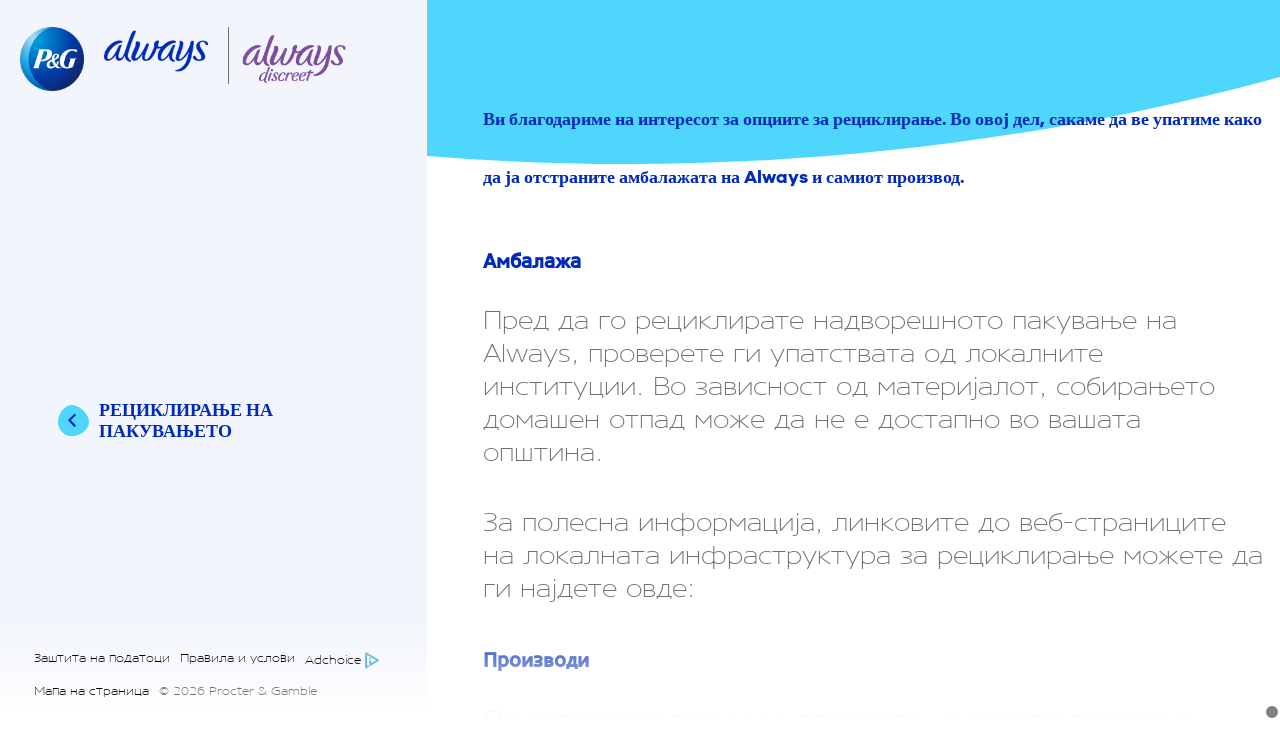

--- FILE ---
content_type: text/css
request_url: https://www.periodproducts.eu/static/css/fonts.css
body_size: 319
content:
@font-face {
    font-family: 'CompatilTextLTPro-Rg';
    src: url('/static/fonts/CompatilTextLTPro-Rg.eot');
    src: url('/static/fonts/CompatilTextLTPro-Rg.eot?#iefix') format('embedded-opentype'),
        url('/static/fonts/CompatilTextLTPro-Rg.svg') format('svg'),
        url('/static/fonts/CompatilTextLTPro-Rg.ttf') format('truetype'),
        url('/static/fonts/CompatilTextLTPro-Rg.woff') format('woff'),
        url('/static/fonts/CompatilTextLTPro-Rg.woff2') format('woff2');
    font-weight: normal;
    font-style: normal;
}

@font-face {
    font-family: 'Futura-CondensedExtraBold';
    src: url('/static/fonts/Futura-CondensedExtraBold.eot');
    src: url('/static/fonts/Futura-CondensedExtraBold.woff2') format('woff2'),
         url('/static/fonts/Futura-CondensedExtraBold.woff') format('woff'),
         url('/static/fonts/Futura-CondensedExtraBold.ttf')  format('truetype'),
         url('/static/fonts/Futura-CondensedExtraBold.svg') format('svg');
}

@font-face {
    font-family: 'Futura-Medium';
    src: url('/static/fonts/Futura-Medium.eot');
    src: url('/static/fonts/Futura-Medium.woff2') format('woff2'),
         url('/static/fonts/Futura-Medium.woff') format('woff'),
         url('/static/fonts/Futura-Medium.ttf')  format('truetype'),
         url('/static/fonts/Futura-Medium.svg') format('svg');
}

@font-face {
    font-family: 'GalanoGrotesque-Regular';
    src: url('/static/fonts/ReneBieder-GalanoGrotesque.eot');
    src: url('/static/fonts/ReneBieder-GalanoGrotesque.eot?#iefix') format('embedded-opentype'),
        url('/static/fonts/ReneBieder-GalanoGrotesque.svg') format('svg'),
        url('/static/fonts/ReneBieder-GalanoGrotesque.ttf') format('truetype'),
        url('/static/fonts/ReneBieder-GalanoGrotesque.woff') format('woff'),
        url('/static/fonts/ReneBieder-GalanoGrotesque.woff2') format('woff2');
    font-weight: normal;
    font-style: normal;
    font-display: swap;
}

@font-face {
    font-family: 'galanogrotesque-regular';
    src: url('/static/fonts/galanoGrotesqueRegular/galanoGrotesque-Regular.eot');
    src: url('/static/fonts/galanoGrotesqueRegular/galanoGrotesque-Regular.eot?#iefix') format('embedded-opentype');
    font-weight: normal;
    font-style: normal;
    font-display: swap;
}

@font-face {
    font-family: 'galanogrotesque-semibold';
    src: url('/static/fonts/galanoGrotesque-SemiBold/galanoGrotesque-SemiBold.eot');
    src: url('/static/fonts/galanoGrotesque-SemiBold/galanoGrotesque-SemiBold.eot?#iefix') format('embedded-opentype'),
    url('/static/fonts/galanoGrotesque-SemiBold/galanoGrotesque-SemiBold.woff2') format('woff2'),
    url('/static/fonts/galanoGrotesque-SemiBold/galanoGrotesque-SemiBold.woff') format('woff'),
    url('/static/fonts/galanoGrotesque-SemiBold/galanoGrotesque-SemiBold.ttf') format('truetype');
    font-weight: normal;
    font-style: normal;
    font-display: swap;
}

@font-face {
    font-family: 'galanogrotesque-bold';
    src: url('/static/fonts/galanoGrotesque-Bold/galanoGrotesque-Bold.eot');
    src: url('/static/fonts/galanoGrotesque-Bold/galanoGrotesque-Bold.eot?#iefix') format('embedded-opentype');
    font-weight: normal;
    font-style: normal;
    font-display: swap;
}

@font-face {
    font-family: 'galanogrotesque-medium';
    src: url('/static/fonts/galanoGrotesque-Medium/galanoGrotesque-Medium.eot');
    src: url('/static/fonts/galanoGrotesque-Medium/galanoGrotesque-Medium.eot?#iefix') format('embedded-opentype'),
    url('/static/fonts/galanoGrotesque-Medium/galanoGrotesque-Medium.woff2') format('woff2'),
    url('/static/fonts/galanoGrotesque-Medium/galanoGrotesque-Medium.woff') format('woff'),
    url('/static/fonts/galanoGrotesque-Medium/galanoGrotesque-Medium.ttf') format('truetype');
    font-weight: normal;
    font-style: normal;
    font-display: swap;
}

@font-face {
    font-display: fallback;
    font-family: 'GalanoGrotesque-Black';
    src: url('https://assets.ctfassets.net/vj4b4ut8qkdf/5QBPQCJ0aQIOTgY6pbDPwo/4946d238ee537c9f48aa2b6091aa2761/GalanoGrotesque-Black.woff2');
    src: url('https://assets.ctfassets.net/vj4b4ut8qkdf/5QBPQCJ0aQIOTgY6pbDPwo/4946d238ee537c9f48aa2b6091aa2761/GalanoGrotesque-Black.woff2?#iefix') format('embedded-opentype'),
    url('https://assets.ctfassets.net/vj4b4ut8qkdf/5QBPQCJ0aQIOTgY6pbDPwo/4946d238ee537c9f48aa2b6091aa2761/GalanoGrotesque-Black.woff2') format('woff2');
    font-weight: normal;
    font-style: normal;
}

@font-face {
    font-display: fallback;
    font-family: 'GalanoGrotesqueAlt-Regular';
    src: url('https://assets.ctfassets.net/vj4b4ut8qkdf/4B3dkNqgVjNOyJq0aGHwwL/b105bc74ee15e7c3d72ba79063596665/GalanoGrotesqueAlt-Regular.woff2');
    src: url('https://assets.ctfassets.net/vj4b4ut8qkdf/4B3dkNqgVjNOyJq0aGHwwL/b105bc74ee15e7c3d72ba79063596665/GalanoGrotesqueAlt-Regular.woff2') format('embedded-opentype'),
    url('https://assets.ctfassets.net/vj4b4ut8qkdf/4B3dkNqgVjNOyJq0aGHwwL/b105bc74ee15e7c3d72ba79063596665/GalanoGrotesqueAlt-Regular.woff2') format('woff2');
    font-weight: normal;
    font-style: normal;
}
@font-face {
    font-display: fallback;
    font-family: 'GalanoGrotesqueAlt-Bold';
    src: url('https://assets.ctfassets.net/vj4b4ut8qkdf/4glshApJFR5aoklXV5OIzR/98b49ce3a217bb4a8241b354dcbfb15e/GalanoGrotesqueAlt-Bold.woff2');
    src: url('https://assets.ctfassets.net/vj4b4ut8qkdf/4glshApJFR5aoklXV5OIzR/98b49ce3a217bb4a8241b354dcbfb15e/GalanoGrotesqueAlt-Bold.woff2?#iefix') format('embedded-opentype'),
    url('https://assets.ctfassets.net/vj4b4ut8qkdf/4glshApJFR5aoklXV5OIzR/98b49ce3a217bb4a8241b354dcbfb15e/GalanoGrotesqueAlt-Bold.woff2') format('woff2');
    font-weight: normal;
    font-style: normal;
}

@font-face {
    font-display: fallback;
    font-family: 'CoreSans';
    src: url('/static/fonts/3A6431_2_0.eot');
    src: url('/static/fonts/3A6431_2_0.eot?#iefix') format('embedded-opentype'),
    url('/static/fonts/3A6431_2_0.woff2') format('woff2');
    font-weight: normal;
    font-style: normal;
}

@font-face {
    font-display: fallback;
    font-family: 'CoreSansBold';
    src: url('/static/fonts/3A6431_1B_0.eot');
    src: url('/static/fonts/3A6431_1B_0.eot?#iefix') format('embedded-opentype'),
    url('/static/fonts/3A6431_1B_0.woff2') format('woff2');
    font-weight: normal;
    font-style: normal;
}

@font-face {
    font-display: fallback;
    font-family: 'AscenderUni';
    src: url('/static/fonts/0b38a3db-3a5b-4e85-9730-175bcf726042.woff2'),
    url('/static/fonts/0b38a3db-3a5b-4e85-9730-175bcf726042.woff2') format('woff2');
    font-weight: normal;
    font-style: normal;
}

@font-face {
    font-display: fallback;
    font-family: 'AscenderUniBold';
    src: url('/static/fonts/5db9fbb4-7645-4161-a06a-40909e0fb561.eot');
    src: url('/static/fonts/5db9fbb4-7645-4161-a06a-40909e0fb561.eot?#iefix') format('embedded-opentype');
    font-weight: normal;
    font-style: normal;
}

@font-face {
    font-display: fallback;
    font-family: 'FuturaPT';
    src: url('/static/fonts/3A5CC6_0_0.eot');
    src: url('/static/fonts/3A5CC6_0_0.eot?#iefix') format('embedded-opentype'),
    url('https://assets.ctfassets.net/vj4b4ut8qkdf/5zQbDoyWQhLk751OAGEWyb/42de7010781c53511e84a86a0f2a17a5/3A5CC6_0_0.woff2') format('woff2');
    font-weight: normal;
    font-style: normal;
}

@font-face {
    font-display: fallback;
    font-family: 'FuturaPTBold';
    src: url('/static/fonts/3A5CC6_1_0.eot');
    src: url('/static/fonts/3A5CC6_1_0.eot?#iefix') format('embedded-opentype'),
    url('https://assets.ctfassets.net/vj4b4ut8qkdf/1hEk58Fi0pxbb8UdNFRvmJ/d006f3b6a2af8607a6c3c148555dbc16/3A5CC6_1_0.woff2') format('woff2');
    font-weight: normal;
    font-style: normal;
}

@font-face {
    font-display: swap;
    font-family: 'AscenderUni';
    src: url('/always/static/fontsAlways/0b38a3db-3a5b-4e85-9730-175bcf726042.eot');
    src: url('/always/static/fontsAlways/0b38a3db-3a5b-4e85-9730-175bcf726042.eot?#iefix') format('embedded-opentype'),
      url('/always/static/fontsAlways/0b38a3db-3a5b-4e85-9730-175bcf726042.woff2') format('woff2');
    font-weight: normal;
    font-style: normal;
}

@font-face {
    font-display: swap;
    font-family: 'AscenderUniBold';
    src: url('/static/fontsAlways/5db9fbb4-7645-4161-a06a-40909e0fb561_0.eot');
    src: url('/static/fontsAlways/5db9fbb4-7645-4161-a06a-40909e0fb561_0.eot?#iefix') format('embedded-opentype'),
      url('/static/fontsAlways/5db9fbb4-7645-4161-a06a-40909e0fb561_0.woff2') format('woff2');
    font-weight: normal;
    font-style: normal;
}



--- FILE ---
content_type: text/css
request_url: https://www.periodproducts.eu/static/css/Always/Header.css
body_size: 273
content:
.header {
  background: #fff;
  padding-bottom: 1.5rem;
  position: fixed;
  width: 100%;
  z-index: 100;
}
.header .wrapper-pg {
  padding-left: 23px;
}
@media (min-width: 768px) {
  .header .wrapper-pg {
    display: inline-block;
  }
}
@media (min-width: 768px) and (max-width: 1024px) {
  .header .wrapper-pg {
    text-align: center;
  }
}
@media (min-width: 1440px) {
  .header .wrapper-pg {
    display: block;
  }
}
.header .wrapper-hd, .header .wrapper-pg {
  margin: 0 auto;
  max-width: 1640px;
  padding-right: 20px;
  width: 100%;
  display: inline !important;
}
.header .wrapper-hd h1, .header .wrapper-pg h1 {
  margin-bottom: 0;
  max-height: 35px;
}
.header .wrapper-hd .logo, .header .wrapper-pg .logo {
  border-right: 1px solid #707070;
  margin-top: 0;
  padding-right: 17px;
}
.header .wrapper-hd .pgLogo, .header .wrapper-pg .pgLogo {
  margin-top: 0;
  padding-right: 17px;
  padding-left: 20px;
}
.header .wrapper-hd .logo1, .header .wrapper-pg .logo1 {
  margin-left: 10px;
}
.header .wrapper-hd .logo1 img, .header .wrapper-pg .logo1 img {
  margin-top: 3px;
}
.header .wrapper-hd .logo,
.header .wrapper-hd .logo1,
.header .wrapper-hd .pgLogo, .header .wrapper-pg .logo,
.header .wrapper-pg .logo1,
.header .wrapper-pg .pgLogo {
  display: block;
  float: left;
}
@media (min-width: 768px) and (max-width: 1023px) {
  .header .wrapper-hd .logo,
  .header .wrapper-hd .logo1,
  .header .wrapper-hd .pgLogo, .header .wrapper-pg .logo,
  .header .wrapper-pg .logo1,
  .header .wrapper-pg .pgLogo {
    float: unset;
  }
}
.header .wrapper-hd .logo img,
.header .wrapper-hd .logo1 img,
.header .wrapper-hd .pgLogo img, .header .wrapper-pg .logo img,
.header .wrapper-pg .logo1 img,
.header .wrapper-pg .pgLogo img {
  max-width: 64px;
}
[dir=rtl] .header .wrapper-hd .logo, [dir=rtl] .header .wrapper-pg .logo {
  border-left: 1px solid #707070;
  border-right: 1px solid #fff;
  float: right;
  padding-left: 9px;
  padding-right: 0;
}
[dir=rtl] .header .wrapper-hd .logo1, [dir=rtl] .header .wrapper-pg .logo1 {
  float: right;
  margin-left: 0;
  margin-right: 10px;
}
@media (min-width: 768px) and (max-width: 1023px) {
  .header .wrapper-hd {
    display: flex !important;
  }
}
@media (min-width: 768px) and (max-width: 1023px) {
  .header .wrapper-hd h1 {
    font-size: 0px;
  }
}

@media (min-width: 768px) and (max-width: 1024px) {
  .article .header .wrapper-pg .pgLogo {
    float: unset;
    padding-left: 5px;
  }
}
@media (min-width: 768px) and (max-width: 1024px) and (orientation: landscape) {
  .article .header .wrapper-hd h1 {
    line-height: 3.055rem;
    padding-left: 5px;
  }
}
@media (min-width: 768px) and (max-width: 1024px) and (orientation: portrait) {
  .article .header .wrapper-hd h1 {
    font-size: 2rem;
    line-height: 3rem;
  }
}

@media (min-width: 768px) and (max-width: 1024px) {
  .recycle .header .wrapper-pg .pgLogo {
    float: unset;
    padding-left: 5px;
  }
}
@media (min-width: 768px) and (max-width: 1024px) and (orientation: landscape) {
  .recycle .header .wrapper-hd h1 {
    line-height: 3.055rem;
    padding-left: 5px;
  }
}
@media (min-width: 768px) and (max-width: 1024px) and (orientation: portrait) {
  .recycle .header .wrapper-hd h1 {
    font-size: 2rem;
  }
}

.homepage {
  margin: 0;
}
.homepage .header {
  background: #f3f5fc;
}
.homepage .header .wrapper-hd {
  padding-left: 12vw;
}
@media (min-width: 320px) and (max-width: 767px) {
  .homepage .header {
    padding-top: 4rem !important;
  }
}

@media (min-width: 768px) {
  .homepage .header {
    background: transparent;
    padding-bottom: 0;
  }
  .homepage .header .wrapper-hd {
    padding-right: 20px;
  }
  .header .wrapper-hd {
    padding-left: 32px;
    padding-right: 32px;
  }
  .header .wrapper-hd h1 {
    max-height: 57px;
  }
  .header .wrapper-hd .logo {
    margin-top: -2px;
  }
  .header .wrapper-hd .logo1 {
    margin-top: 0;
  }
  .header .wrapper-hd .logo1 img {
    margin-top: 8px;
  }
  .header .wrapper-hd .logo img,
  .header .wrapper-hd .logo1 img {
    max-width: 110px;
  }
  [dir=rtl] .header .wrapper-hd .logo {
    padding-left: 13px;
  }
}
@media (min-width: 992px) {
  .header {
    background: none;
  }
  .header .wrapper-hd .logo {
    margin-top: 0;
  }
  .header .wrapper-hd .logo1 {
    margin-top: 0;
  }
  .header .wrapper-hd .logo img,
  .header .wrapper-hd .logo1 img {
    max-width: 120px;
  }
}
@media (min-width: 1440px) {
  .header .wrapper-hd .logo1 {
    margin-top: -2px;
  }
}
.siteMapHeader {
  background: #fff;
  padding-bottom: 1.5rem;
  position: fixed;
  width: 100%;
  z-index: 100;
}
.siteMapHeader .wrapper-pg {
  padding-left: 23px;
}
@media (min-width: 768px) {
  .siteMapHeader .wrapper-pg {
    display: inline-block;
  }
}
@media (min-width: 1440px) {
  .siteMapHeader .wrapper-pg {
    display: block;
  }
}
.siteMapHeader .wrapper-hd, .siteMapHeader .wrapper-pg {
  margin: 0 auto;
  max-width: 1640px;
  padding-right: 20px;
  width: 100%;
  display: contents;
}
.siteMapHeader .wrapper-hd h1, .siteMapHeader .wrapper-pg h1 {
  margin-bottom: 0;
  max-height: 35px;
}
.siteMapHeader .wrapper-hd .logo, .siteMapHeader .wrapper-pg .logo {
  border-right: 1px solid #707070;
  margin-top: 0;
  padding-right: 17px;
}
.siteMapHeader .wrapper-hd .pgLogo, .siteMapHeader .wrapper-pg .pgLogo {
  margin-top: 0;
  padding-right: 17px;
  padding-left: 20px;
}
.siteMapHeader .wrapper-hd .logo1, .siteMapHeader .wrapper-pg .logo1 {
  margin-left: 10px;
}
.siteMapHeader .wrapper-hd .logo1 img, .siteMapHeader .wrapper-pg .logo1 img {
  margin-top: 3px;
}
.siteMapHeader .wrapper-hd .logo,
.siteMapHeader .wrapper-hd .logo1,
.siteMapHeader .wrapper-hd .pgLogo, .siteMapHeader .wrapper-pg .logo,
.siteMapHeader .wrapper-pg .logo1,
.siteMapHeader .wrapper-pg .pgLogo {
  display: block;
  float: left;
}
.siteMapHeader .wrapper-hd .logo img,
.siteMapHeader .wrapper-hd .logo1 img,
.siteMapHeader .wrapper-hd .pgLogo img, .siteMapHeader .wrapper-pg .logo img,
.siteMapHeader .wrapper-pg .logo1 img,
.siteMapHeader .wrapper-pg .pgLogo img {
  max-width: 64px;
}
[dir=rtl] .siteMapHeader .wrapper-hd .logo, [dir=rtl] .siteMapHeader .wrapper-pg .logo {
  border-left: 1px solid #707070;
  border-right: 1px solid #fff;
  float: right;
  padding-left: 9px;
  padding-right: 0;
}
[dir=rtl] .siteMapHeader .wrapper-hd .logo1, [dir=rtl] .siteMapHeader .wrapper-pg .logo1 {
  float: right;
  margin-left: 0;
  margin-right: 10px;
}

.homepage .siteMapHeader {
  background: #f3f5fc;
}
.homepage .siteMapHeader .wrapper-hd {
  padding-left: 12vw;
}
@media (min-width: 320px) and (max-width: 767px) {
  .homepage .siteMapHeader {
    padding-top: 4rem !important;
  }
}

@media (min-width: 768px) {
  .homepage .siteMapHeader {
    background: transparent;
    padding-bottom: 0;
  }
  .homepage .siteMapHeader .wrapper-hd {
    padding-right: 20px;
  }
  .siteMapHeader {
    padding-bottom: 0.5rem;
  }
  .siteMapHeader .wrapper-hd {
    padding-left: 32px;
    padding-right: 32px;
  }
  .siteMapHeader .wrapper-hd h1 {
    max-height: 57px;
  }
  .siteMapHeader .wrapper-hd .logo {
    margin-top: -2px;
  }
  .siteMapHeader .wrapper-hd .logo1 {
    margin-top: 0;
  }
  .siteMapHeader .wrapper-hd .logo1 img {
    margin-top: 8px;
  }
  .siteMapHeader .wrapper-hd .logo img,
  .siteMapHeader .wrapper-hd .logo1 img {
    max-width: 110px;
  }
  [dir=rtl] .siteMapHeader .wrapper-hd .logo {
    padding-left: 13px;
  }
}
@media (max-width: 768px) {
  .siteMapHeader {
    padding-bottom: 0.5rem;
  }
}
@media (min-width: 992px) {
  .siteMapHeader .wrapper-hd .logo {
    margin-top: 0;
  }
  .siteMapHeader .wrapper-hd .logo1 {
    margin-top: 0;
  }
  .siteMapHeader .wrapper-hd .logo img,
  .siteMapHeader .wrapper-hd .logo1 img {
    max-width: 120px;
  }
}
@media (min-width: 1440px) {
  .siteMapHeader .wrapper-hd .logo1 {
    margin-top: -2px;
  }
}

--- FILE ---
content_type: text/css
request_url: https://www.periodproducts.eu/static/css/Always/Footer.css
body_size: 169
content:
:lang(he) .footer {
  float: right;
}
:lang(he) .footer .wrapper-ft .copyright {
  margin-left: 0 !important;
  padding-left: 10px;
}
:lang(he) .footer .wrapper-ft .copyright span {
  padding-right: 0 !important;
}

.footer {
  background: #fff;
  flex-direction: column;
  margin-bottom: 1.2rem;
  position: relative;
}
.footer.pb-4 {
  padding-bottom: 3rem;
}
.footer .wrapper-ft {
  display: flex !important;
  margin: 0 auto;
  max-width: 1640px;
  padding-left: 20px;
  padding-right: 20px;
  width: 100%;
  z-index: 1;
}
.footer .wrapper-ft .button-link {
  display: inline-block;
  margin-right: 12px;
}
.footer .wrapper-ft .button-link a {
  color: #000;
  font-size: 0.666rem;
  line-height: 0.888rem;
}
.footer .wrapper-ft .button-link a img {
  left: 4px;
  position: relative;
  top: 5px;
}
.footer .wrapper-ft .button-link a:focus {
  outline: 3px solid #012aba;
}
.footer .wrapper-ft .button-link:nth-child(even) {
  text-align: right;
}
.footer .wrapper-ft .copyright {
  color: #000;
  margin-top: 12px;
  opacity: 0.7;
  text-align: center;
  width: 100%;
}
.footer .wrapper-ft .copyright span {
  font-family: "GalanoGrotesque-Regular";
  font-size: 0.666rem;
  line-height: 0.888rem;
  padding-right: 0;
}
.footer .logo {
  align-self: flex-end;
  margin-top: -45px;
  max-width: 116px;
  min-height: 1px;
  z-index: 1;
}
[dir=rtl] .footer .wrapper-ft {
  direction: rtl;
}
[dir=rtl] .footer .wrapper-ft .copyright {
  float: none;
}
[dir=rtl] .footer .logo {
  align-self: flex-start;
}

@media (min-width: 768px) {
  .homepage .footer {
    bottom: 0;
    padding-right: 0;
    position: fixed;
    width: 35%;
  }
  .homepage .footer.pb-4 {
    padding-bottom: 0 !important;
  }
  .footer {
    margin-bottom: 0;
  }
  .footer .wrapper-ft .button-link {
    float: left;
    margin-right: 10px;
    margin-top: 0;
    width: auto;
  }
  .footer .wrapper-ft .button-link:nth-child(even) {
    text-align: left;
  }
  .footer .wrapper-ft .copyright {
    margin-top: 0;
    opacity: 1;
    width: auto;
  }
  [dir=rtl] .footer .wrapper-ft .button-link {
    margin-left: 20px;
    margin-right: 0;
  }
  [dir=rtl] .footer .wrapper-ft .copyright {
    margin-left: 22%;
    margin-right: auto;
  }
  .footer .logo {
    margin-top: -50px;
    max-width: 200px;
  }
}
@media (min-width: 992px) {
  .footer .wrapper-ft {
    padding: 10px 34px;
  }
  .homepage .footer {
    width: 486px;
  }
}
@media (min-width: 1024px) {
  .homepage .footer .wrapper-ft {
    padding: 10px 34px;
  }
  .homepage .footer .wrapper-ft .button-link {
    float: none;
  }
}
@media (min-width: 1400px) {
  .homepage .footer .wrapper-ft {
    padding: 25px 34px;
  }
}
@media (min-width: 1800px) {
  .footer .wrapper-ft .copyright {
    margin-right: 0;
  }
  [dir=rtl] .footer .wrapper-ft .copyright {
    margin-left: 0;
  }
}
.homepage .footer {
  background: #f3f5fc;
  margin: 0;
}
.homepage .footer .d-flex {
  padding-bottom: 30px;
}
@media (max-width: 767px) {
  .homepage .footer .d-flex {
    padding-left: 12vw;
  }
}
@media (max-width: 767px) {
  .homepage .footer .d-flex .button-link {
    width: 100%;
    text-align: left;
    line-height: normal;
  }
}
.homepage .footer .d-flex .copyright {
  color: #707070;
  width: 100%;
  text-align: left;
}
@media (max-width: 767px) {
  .homepage .footer .d-flex .copyright {
    text-align: left;
    margin: 0;
  }
}

.recycle .footer {
  padding-left: 20px;
  max-width: 212px;
}
.recycle .footer .copyright {
  margin-top: 0;
  text-align: left;
}
.recycle .footer .wrapper-ft .button-link {
  line-height: 1.2;
  padding-bottom: 5px;
  padding-top: 5px;
  text-align: left;
}
@media (min-width: 768px) {
  .recycle .footer {
    background-color: transparent;
    bottom: 0;
    color: #707070;
    max-width: none;
    padding-left: 0;
    position: fixed;
    width: 26%;
  }
  .recycle .footer .wrapper-ft {
    padding-bottom: 15px;
  }
  .recycle .footer .copyright {
    color: #707070;
  }
}
@media (min-width: 1200px) {
  .recycle .footer {
    width: 460px;
  }
}
@media (min-width: 1420px) {
  .recycle .footer {
    padding-left: 70px;
  }
  .recycle .footer .wrapper-ft {
    padding: 25px 34px;
  }
}

--- FILE ---
content_type: text/css
request_url: https://www.periodproducts.eu/static/css/grid.css
body_size: 4697
content:
/*!
 * Bootstrap Grid v4.1.2 (https://getbootstrap.com/)
 * Copyright 2011-2018 The Bootstrap Authors
 * Copyright 2011-2018 Twitter, Inc.
 * Licensed under MIT (https://github.com/twbs/bootstrap/blob/master/LICENSE)
 */
 @-ms-viewport {
    width: device-width;
  }
  html {
    -webkit-box-sizing: border-box;
            box-sizing: border-box;
    -ms-overflow-style: scrollbar;
  }
  
  *,
  *::before,
  *::after {
    -webkit-box-sizing: inherit;
            box-sizing: inherit;
  }
  
  .container {
    width: 100%;
    padding-right: 15px;
    padding-left: 15px;
    margin-right: auto;
    margin-left: auto;
  }
  @media (min-width: 576px) {
    .container {
      max-width: 540px;
    }
  }
  @media (min-width: 768px) {
    .container {
      max-width: 720px;
    }
  }
  @media (min-width: 992px) {
    .container {
      max-width: 960px;
    }
  }
  @media (min-width: 1200px) {
    .container {
      max-width: 1140px;
    }
  }
  
  .container-fluid {
    width: 100%;
    padding-right: 15px;
    padding-left: 15px;
    margin-right: auto;
    margin-left: auto;
  }
  
  .row {
    display: -webkit-box;
    display: -ms-flexbox;
    display: flex;
    -ms-flex-wrap: wrap;
        flex-wrap: wrap;
    margin-right: -15px;
    margin-left: -15px;
  }
  
  .no-gutters {
    margin-right: 0;
    margin-left: 0;
  }
  .no-gutters > .col,
  .no-gutters > [class*="col-"] {
    padding-right: 0;
    padding-left: 0;
  }
  
  .col-1, .col-2, .col-3, .col-4, .col-5, .col-6, .col-7, .col-8, .col-9, .col-10, .col-11, .col-12, .col,
  .col-auto, .col-sm-1, .col-sm-2, .col-sm-3, .col-sm-4, .col-sm-5, .col-sm-6, .col-sm-7, .col-sm-8, .col-sm-9, .col-sm-10, .col-sm-11, .col-sm-12, .col-sm,
  .col-sm-auto, .col-md-1, .col-md-2, .col-md-3, .col-md-4, .col-md-5, .col-md-6, .col-md-7, .col-md-8, .col-md-9, .col-md-10, .col-md-11, .col-md-12, .col-md,
  .col-md-auto, .col-lg-1, .col-lg-2, .col-lg-3, .col-lg-4, .col-lg-5, .col-lg-6, .col-lg-7, .col-lg-8, .col-lg-9, .col-lg-10, .col-lg-11, .col-lg-12, .col-lg,
  .col-lg-auto, .col-xl-1, .col-xl-2, .col-xl-3, .col-xl-4, .col-xl-5, .col-xl-6, .col-xl-7, .col-xl-8, .col-xl-9, .col-xl-10, .col-xl-11, .col-xl-12, .col-xl,
  .col-xl-auto {
    position: relative;
    width: 100%;
    min-height: 1px;
    padding-right: 15px;
    padding-left: 15px;
  }
  
  .col {
    -ms-flex-preferred-size: 0;
        flex-basis: 0;
    -webkit-box-flex: 1;
        -ms-flex-positive: 1;
            flex-grow: 1;
    max-width: 100%;
  }
  
  .col-auto {
    -webkit-box-flex: 0;
        -ms-flex: 0 0 auto;
            flex: 0 0 auto;
    width: auto;
    max-width: none;
  }
  
  .col-1 {
    -webkit-box-flex: 0;
        -ms-flex: 0 0 8.3333333333%;
            flex: 0 0 8.3333333333%;
    max-width: 8.3333333333%;
  }
  
  .col-2 {
    -webkit-box-flex: 0;
        -ms-flex: 0 0 16.6666666667%;
            flex: 0 0 16.6666666667%;
    max-width: 16.6666666667%;
  }
  
  .col-3 {
    -webkit-box-flex: 0;
        -ms-flex: 0 0 25%;
            flex: 0 0 25%;
    max-width: 25%;
  }
  
  .col-4 {
    -webkit-box-flex: 0;
        -ms-flex: 0 0 33.3333333333%;
            flex: 0 0 33.3333333333%;
    max-width: 33.3333333333%;
  }
  
  .col-5 {
    -webkit-box-flex: 0;
        -ms-flex: 0 0 41.6666666667%;
            flex: 0 0 41.6666666667%;
    max-width: 41.6666666667%;
  }
  
  .col-6 {
    -webkit-box-flex: 0;
        -ms-flex: 0 0 50%;
            flex: 0 0 50%;
    max-width: 50%;
  }
  
  .col-7 {
    -webkit-box-flex: 0;
        -ms-flex: 0 0 58.3333333333%;
            flex: 0 0 58.3333333333%;
    max-width: 58.3333333333%;
  }
  
  .col-8 {
    -webkit-box-flex: 0;
        -ms-flex: 0 0 66.6666666667%;
            flex: 0 0 66.6666666667%;
    max-width: 66.6666666667%;
  }
  
  .col-9 {
    -webkit-box-flex: 0;
        -ms-flex: 0 0 75%;
            flex: 0 0 75%;
    max-width: 75%;
  }
  
  .col-10 {
    -webkit-box-flex: 0;
        -ms-flex: 0 0 83.3333333333%;
            flex: 0 0 83.3333333333%;
    max-width: 83.3333333333%;
  }
  
  .col-11 {
    -webkit-box-flex: 0;
        -ms-flex: 0 0 91.6666666667%;
            flex: 0 0 91.6666666667%;
    max-width: 91.6666666667%;
  }
  
  .col-12 {
    -webkit-box-flex: 0;
        -ms-flex: 0 0 100%;
            flex: 0 0 100%;
    max-width: 100%;
  }
  
  .order-first {
    -webkit-box-ordinal-group: 0;
        -ms-flex-order: -1;
            order: -1;
  }
  
  .order-last {
    -webkit-box-ordinal-group: 14;
        -ms-flex-order: 13;
            order: 13;
  }
  
  .order-0 {
    -webkit-box-ordinal-group: 1;
        -ms-flex-order: 0;
            order: 0;
  }
  
  .order-1 {
    -webkit-box-ordinal-group: 2;
        -ms-flex-order: 1;
            order: 1;
  }
  
  .order-2 {
    -webkit-box-ordinal-group: 3;
        -ms-flex-order: 2;
            order: 2;
  }
  
  .order-3 {
    -webkit-box-ordinal-group: 4;
        -ms-flex-order: 3;
            order: 3;
  }
  
  .order-4 {
    -webkit-box-ordinal-group: 5;
        -ms-flex-order: 4;
            order: 4;
  }
  
  .order-5 {
    -webkit-box-ordinal-group: 6;
        -ms-flex-order: 5;
            order: 5;
  }
  
  .order-6 {
    -webkit-box-ordinal-group: 7;
        -ms-flex-order: 6;
            order: 6;
  }
  
  .order-7 {
    -webkit-box-ordinal-group: 8;
        -ms-flex-order: 7;
            order: 7;
  }
  
  .order-8 {
    -webkit-box-ordinal-group: 9;
        -ms-flex-order: 8;
            order: 8;
  }
  
  .order-9 {
    -webkit-box-ordinal-group: 10;
        -ms-flex-order: 9;
            order: 9;
  }
  
  .order-10 {
    -webkit-box-ordinal-group: 11;
        -ms-flex-order: 10;
            order: 10;
  }
  
  .order-11 {
    -webkit-box-ordinal-group: 12;
        -ms-flex-order: 11;
            order: 11;
  }
  
  .order-12 {
    -webkit-box-ordinal-group: 13;
        -ms-flex-order: 12;
            order: 12;
  }
  
  .offset-1 {
    margin-left: 8.3333333333%;
  }
  
  .offset-2 {
    margin-left: 16.6666666667%;
  }
  
  .offset-3 {
    margin-left: 25%;
  }
  
  .offset-4 {
    margin-left: 33.3333333333%;
  }
  
  .offset-5 {
    margin-left: 41.6666666667%;
  }
  
  .offset-6 {
    margin-left: 50%;
  }
  
  .offset-7 {
    margin-left: 58.3333333333%;
  }
  
  .offset-8 {
    margin-left: 66.6666666667%;
  }
  
  .offset-9 {
    margin-left: 75%;
  }
  
  .offset-10 {
    margin-left: 83.3333333333%;
  }
  
  .offset-11 {
    margin-left: 91.6666666667%;
  }
  
  @media (min-width: 576px) {
    .col-sm {
      -ms-flex-preferred-size: 0;
          flex-basis: 0;
      -webkit-box-flex: 1;
          -ms-flex-positive: 1;
              flex-grow: 1;
      max-width: 100%;
    }
  
    .col-sm-auto {
      -webkit-box-flex: 0;
          -ms-flex: 0 0 auto;
              flex: 0 0 auto;
      width: auto;
      max-width: none;
    }
  
    .col-sm-1 {
      -webkit-box-flex: 0;
          -ms-flex: 0 0 8.3333333333%;
              flex: 0 0 8.3333333333%;
      max-width: 8.3333333333%;
    }
  
    .col-sm-2 {
      -webkit-box-flex: 0;
          -ms-flex: 0 0 16.6666666667%;
              flex: 0 0 16.6666666667%;
      max-width: 16.6666666667%;
    }
  
    .col-sm-3 {
      -webkit-box-flex: 0;
          -ms-flex: 0 0 25%;
              flex: 0 0 25%;
      max-width: 25%;
    }
  
    .col-sm-4 {
      -webkit-box-flex: 0;
          -ms-flex: 0 0 33.3333333333%;
              flex: 0 0 33.3333333333%;
      max-width: 33.3333333333%;
    }
  
    .col-sm-5 {
      -webkit-box-flex: 0;
          -ms-flex: 0 0 41.6666666667%;
              flex: 0 0 41.6666666667%;
      max-width: 41.6666666667%;
    }
  
    .col-sm-6 {
      -webkit-box-flex: 0;
          -ms-flex: 0 0 50%;
              flex: 0 0 50%;
      max-width: 50%;
    }
  
    .col-sm-7 {
      -webkit-box-flex: 0;
          -ms-flex: 0 0 58.3333333333%;
              flex: 0 0 58.3333333333%;
      max-width: 58.3333333333%;
    }
  
    .col-sm-8 {
      -webkit-box-flex: 0;
          -ms-flex: 0 0 66.6666666667%;
              flex: 0 0 66.6666666667%;
      max-width: 66.6666666667%;
    }
  
    .col-sm-9 {
      -webkit-box-flex: 0;
          -ms-flex: 0 0 75%;
              flex: 0 0 75%;
      max-width: 75%;
    }
  
    .col-sm-10 {
      -webkit-box-flex: 0;
          -ms-flex: 0 0 83.3333333333%;
              flex: 0 0 83.3333333333%;
      max-width: 83.3333333333%;
    }
  
    .col-sm-11 {
      -webkit-box-flex: 0;
          -ms-flex: 0 0 91.6666666667%;
              flex: 0 0 91.6666666667%;
      max-width: 91.6666666667%;
    }
  
    .col-sm-12 {
      -webkit-box-flex: 0;
          -ms-flex: 0 0 100%;
              flex: 0 0 100%;
      max-width: 100%;
    }
  
    .order-sm-first {
      -webkit-box-ordinal-group: 0;
          -ms-flex-order: -1;
              order: -1;
    }
  
    .order-sm-last {
      -webkit-box-ordinal-group: 14;
          -ms-flex-order: 13;
              order: 13;
    }
  
    .order-sm-0 {
      -webkit-box-ordinal-group: 1;
          -ms-flex-order: 0;
              order: 0;
    }
  
    .order-sm-1 {
      -webkit-box-ordinal-group: 2;
          -ms-flex-order: 1;
              order: 1;
    }
  
    .order-sm-2 {
      -webkit-box-ordinal-group: 3;
          -ms-flex-order: 2;
              order: 2;
    }
  
    .order-sm-3 {
      -webkit-box-ordinal-group: 4;
          -ms-flex-order: 3;
              order: 3;
    }
  
    .order-sm-4 {
      -webkit-box-ordinal-group: 5;
          -ms-flex-order: 4;
              order: 4;
    }
  
    .order-sm-5 {
      -webkit-box-ordinal-group: 6;
          -ms-flex-order: 5;
              order: 5;
    }
  
    .order-sm-6 {
      -webkit-box-ordinal-group: 7;
          -ms-flex-order: 6;
              order: 6;
    }
  
    .order-sm-7 {
      -webkit-box-ordinal-group: 8;
          -ms-flex-order: 7;
              order: 7;
    }
  
    .order-sm-8 {
      -webkit-box-ordinal-group: 9;
          -ms-flex-order: 8;
              order: 8;
    }
  
    .order-sm-9 {
      -webkit-box-ordinal-group: 10;
          -ms-flex-order: 9;
              order: 9;
    }
  
    .order-sm-10 {
      -webkit-box-ordinal-group: 11;
          -ms-flex-order: 10;
              order: 10;
    }
  
    .order-sm-11 {
      -webkit-box-ordinal-group: 12;
          -ms-flex-order: 11;
              order: 11;
    }
  
    .order-sm-12 {
      -webkit-box-ordinal-group: 13;
          -ms-flex-order: 12;
              order: 12;
    }
  
    .offset-sm-0 {
      margin-left: 0;
    }
  
    .offset-sm-1 {
      margin-left: 8.3333333333%;
    }
  
    .offset-sm-2 {
      margin-left: 16.6666666667%;
    }
  
    .offset-sm-3 {
      margin-left: 25%;
    }
  
    .offset-sm-4 {
      margin-left: 33.3333333333%;
    }
  
    .offset-sm-5 {
      margin-left: 41.6666666667%;
    }
  
    .offset-sm-6 {
      margin-left: 50%;
    }
  
    .offset-sm-7 {
      margin-left: 58.3333333333%;
    }
  
    .offset-sm-8 {
      margin-left: 66.6666666667%;
    }
  
    .offset-sm-9 {
      margin-left: 75%;
    }
  
    .offset-sm-10 {
      margin-left: 83.3333333333%;
    }
  
    .offset-sm-11 {
      margin-left: 91.6666666667%;
    }
  }
  @media (min-width: 768px) {
    .col-md {
      -ms-flex-preferred-size: 0;
          flex-basis: 0;
      -webkit-box-flex: 1;
          -ms-flex-positive: 1;
              flex-grow: 1;
      max-width: 100%;
    }
  
    .col-md-auto {
      -webkit-box-flex: 0;
          -ms-flex: 0 0 auto;
              flex: 0 0 auto;
      width: auto;
      max-width: none;
    }
  
    .col-md-1 {
      -webkit-box-flex: 0;
          -ms-flex: 0 0 8.3333333333%;
              flex: 0 0 8.3333333333%;
      max-width: 8.3333333333%;
    }
  
    .col-md-2 {
      -webkit-box-flex: 0;
          -ms-flex: 0 0 16.6666666667%;
              flex: 0 0 16.6666666667%;
      max-width: 16.6666666667%;
    }
  
    .col-md-3 {
      -webkit-box-flex: 0;
          -ms-flex: 0 0 25%;
              flex: 0 0 25%;
      max-width: 25%;
    }
  
    .col-md-4 {
      -webkit-box-flex: 0;
          -ms-flex: 0 0 33.3333333333%;
              flex: 0 0 33.3333333333%;
      max-width: 33.3333333333%;
    }
  
    .col-md-5 {
      -webkit-box-flex: 0;
          -ms-flex: 0 0 41.6666666667%;
              flex: 0 0 41.6666666667%;
      max-width: 41.6666666667%;
    }
  
    .col-md-6 {
      -webkit-box-flex: 0;
          -ms-flex: 0 0 50%;
              flex: 0 0 50%;
      max-width: 50%;
    }
  
    .col-md-7 {
      -webkit-box-flex: 0;
          -ms-flex: 0 0 58.3333333333%;
              flex: 0 0 58.3333333333%;
      max-width: 58.3333333333%;
    }
  
    .col-md-8 {
      -webkit-box-flex: 0;
          -ms-flex: 0 0 66.6666666667%;
              flex: 0 0 66.6666666667%;
      max-width: 66.6666666667%;
    }
  
    .col-md-9 {
      -webkit-box-flex: 0;
          -ms-flex: 0 0 75%;
              flex: 0 0 75%;
      max-width: 75%;
    }
  
    .col-md-10 {
      -webkit-box-flex: 0;
          -ms-flex: 0 0 83.3333333333%;
              flex: 0 0 83.3333333333%;
      max-width: 83.3333333333%;
    }
  
    .col-md-11 {
      -webkit-box-flex: 0;
          -ms-flex: 0 0 91.6666666667%;
              flex: 0 0 91.6666666667%;
      max-width: 91.6666666667%;
    }
  
    .col-md-12 {
      -webkit-box-flex: 0;
          -ms-flex: 0 0 100%;
              flex: 0 0 100%;
      max-width: 100%;
    }
  
    .order-md-first {
      -webkit-box-ordinal-group: 0;
          -ms-flex-order: -1;
              order: -1;
    }
  
    .order-md-last {
      -webkit-box-ordinal-group: 14;
          -ms-flex-order: 13;
              order: 13;
    }
  
    .order-md-0 {
      -webkit-box-ordinal-group: 1;
          -ms-flex-order: 0;
              order: 0;
    }
  
    .order-md-1 {
      -webkit-box-ordinal-group: 2;
          -ms-flex-order: 1;
              order: 1;
    }
  
    .order-md-2 {
      -webkit-box-ordinal-group: 3;
          -ms-flex-order: 2;
              order: 2;
    }
  
    .order-md-3 {
      -webkit-box-ordinal-group: 4;
          -ms-flex-order: 3;
              order: 3;
    }
  
    .order-md-4 {
      -webkit-box-ordinal-group: 5;
          -ms-flex-order: 4;
              order: 4;
    }
  
    .order-md-5 {
      -webkit-box-ordinal-group: 6;
          -ms-flex-order: 5;
              order: 5;
    }
  
    .order-md-6 {
      -webkit-box-ordinal-group: 7;
          -ms-flex-order: 6;
              order: 6;
    }
  
    .order-md-7 {
      -webkit-box-ordinal-group: 8;
          -ms-flex-order: 7;
              order: 7;
    }
  
    .order-md-8 {
      -webkit-box-ordinal-group: 9;
          -ms-flex-order: 8;
              order: 8;
    }
  
    .order-md-9 {
      -webkit-box-ordinal-group: 10;
          -ms-flex-order: 9;
              order: 9;
    }
  
    .order-md-10 {
      -webkit-box-ordinal-group: 11;
          -ms-flex-order: 10;
              order: 10;
    }
  
    .order-md-11 {
      -webkit-box-ordinal-group: 12;
          -ms-flex-order: 11;
              order: 11;
    }
  
    .order-md-12 {
      -webkit-box-ordinal-group: 13;
          -ms-flex-order: 12;
              order: 12;
    }
  
    .offset-md-0 {
      margin-left: 0;
    }
  
    .offset-md-1 {
      margin-left: 8.3333333333%;
    }
  
    .offset-md-2 {
      margin-left: 16.6666666667%;
    }
  
    .offset-md-3 {
      margin-left: 25%;
    }
  
    .offset-md-4 {
      margin-left: 33.3333333333%;
    }
  
    .offset-md-5 {
      margin-left: 41.6666666667%;
    }
  
    .offset-md-6 {
      margin-left: 50%;
    }
  
    .offset-md-7 {
      margin-left: 58.3333333333%;
    }
  
    .offset-md-8 {
      margin-left: 66.6666666667%;
    }
  
    .offset-md-9 {
      margin-left: 75%;
    }
  
    .offset-md-10 {
      margin-left: 83.3333333333%;
    }
  
    .offset-md-11 {
      margin-left: 91.6666666667%;
    }
  }
  @media (min-width: 992px) {
    .col-lg {
      -ms-flex-preferred-size: 0;
          flex-basis: 0;
      -webkit-box-flex: 1;
          -ms-flex-positive: 1;
              flex-grow: 1;
      max-width: 100%;
    }
  
    .col-lg-auto {
      -webkit-box-flex: 0;
          -ms-flex: 0 0 auto;
              flex: 0 0 auto;
      width: auto;
      max-width: none;
    }
  
    .col-lg-1 {
      -webkit-box-flex: 0;
          -ms-flex: 0 0 8.3333333333%;
              flex: 0 0 8.3333333333%;
      max-width: 8.3333333333%;
    }
  
    .col-lg-2 {
      -webkit-box-flex: 0;
          -ms-flex: 0 0 16.6666666667%;
              flex: 0 0 16.6666666667%;
      max-width: 16.6666666667%;
    }
  
    .col-lg-3 {
      -webkit-box-flex: 0;
          -ms-flex: 0 0 25%;
              flex: 0 0 25%;
      max-width: 25%;
    }
  
    .col-lg-4 {
      -webkit-box-flex: 0;
          -ms-flex: 0 0 33.3333333333%;
              flex: 0 0 33.3333333333%;
      max-width: 33.3333333333%;
    }
  
    .col-lg-5 {
      -webkit-box-flex: 0;
          -ms-flex: 0 0 41.6666666667%;
              flex: 0 0 41.6666666667%;
      max-width: 41.6666666667%;
    }
  
    .col-lg-6 {
      -webkit-box-flex: 0;
          -ms-flex: 0 0 50%;
              flex: 0 0 50%;
      max-width: 50%;
    }
  
    .col-lg-7 {
      -webkit-box-flex: 0;
          -ms-flex: 0 0 58.3333333333%;
              flex: 0 0 58.3333333333%;
      max-width: 58.3333333333%;
    }
  
    .col-lg-8 {
      -webkit-box-flex: 0;
          -ms-flex: 0 0 66.6666666667%;
              flex: 0 0 66.6666666667%;
      max-width: 66.6666666667%;
    }
  
    .col-lg-9 {
      -webkit-box-flex: 0;
          -ms-flex: 0 0 75%;
              flex: 0 0 75%;
      max-width: 75%;
    }
  
    .col-lg-10 {
      -webkit-box-flex: 0;
          -ms-flex: 0 0 83.3333333333%;
              flex: 0 0 83.3333333333%;
      max-width: 83.3333333333%;
    }
  
    .col-lg-11 {
      -webkit-box-flex: 0;
          -ms-flex: 0 0 91.6666666667%;
              flex: 0 0 91.6666666667%;
      max-width: 91.6666666667%;
    }
  
    .col-lg-12 {
      -webkit-box-flex: 0;
          -ms-flex: 0 0 100%;
              flex: 0 0 100%;
      max-width: 100%;
    }
  
    .order-lg-first {
      -webkit-box-ordinal-group: 0;
          -ms-flex-order: -1;
              order: -1;
    }
  
    .order-lg-last {
      -webkit-box-ordinal-group: 14;
          -ms-flex-order: 13;
              order: 13;
    }
  
    .order-lg-0 {
      -webkit-box-ordinal-group: 1;
          -ms-flex-order: 0;
              order: 0;
    }
  
    .order-lg-1 {
      -webkit-box-ordinal-group: 2;
          -ms-flex-order: 1;
              order: 1;
    }
  
    .order-lg-2 {
      -webkit-box-ordinal-group: 3;
          -ms-flex-order: 2;
              order: 2;
    }
  
    .order-lg-3 {
      -webkit-box-ordinal-group: 4;
          -ms-flex-order: 3;
              order: 3;
    }
  
    .order-lg-4 {
      -webkit-box-ordinal-group: 5;
          -ms-flex-order: 4;
              order: 4;
    }
  
    .order-lg-5 {
      -webkit-box-ordinal-group: 6;
          -ms-flex-order: 5;
              order: 5;
    }
  
    .order-lg-6 {
      -webkit-box-ordinal-group: 7;
          -ms-flex-order: 6;
              order: 6;
    }
  
    .order-lg-7 {
      -webkit-box-ordinal-group: 8;
          -ms-flex-order: 7;
              order: 7;
    }
  
    .order-lg-8 {
      -webkit-box-ordinal-group: 9;
          -ms-flex-order: 8;
              order: 8;
    }
  
    .order-lg-9 {
      -webkit-box-ordinal-group: 10;
          -ms-flex-order: 9;
              order: 9;
    }
  
    .order-lg-10 {
      -webkit-box-ordinal-group: 11;
          -ms-flex-order: 10;
              order: 10;
    }
  
    .order-lg-11 {
      -webkit-box-ordinal-group: 12;
          -ms-flex-order: 11;
              order: 11;
    }
  
    .order-lg-12 {
      -webkit-box-ordinal-group: 13;
          -ms-flex-order: 12;
              order: 12;
    }
  
    .offset-lg-0 {
      margin-left: 0;
    }
  
    .offset-lg-1 {
      margin-left: 8.3333333333%;
    }
  
    .offset-lg-2 {
      margin-left: 16.6666666667%;
    }
  
    .offset-lg-3 {
      margin-left: 25%;
    }
  
    .offset-lg-4 {
      margin-left: 33.3333333333%;
    }
  
    .offset-lg-5 {
      margin-left: 41.6666666667%;
    }
  
    .offset-lg-6 {
      margin-left: 50%;
    }
  
    .offset-lg-7 {
      margin-left: 58.3333333333%;
    }
  
    .offset-lg-8 {
      margin-left: 66.6666666667%;
    }
  
    .offset-lg-9 {
      margin-left: 75%;
    }
  
    .offset-lg-10 {
      margin-left: 83.3333333333%;
    }
  
    .offset-lg-11 {
      margin-left: 91.6666666667%;
    }
  }
  @media (min-width: 1200px) {
    .col-xl {
      -ms-flex-preferred-size: 0;
          flex-basis: 0;
      -webkit-box-flex: 1;
          -ms-flex-positive: 1;
              flex-grow: 1;
      max-width: 100%;
    }
  
    .col-xl-auto {
      -webkit-box-flex: 0;
          -ms-flex: 0 0 auto;
              flex: 0 0 auto;
      width: auto;
      max-width: none;
    }
  
    .col-xl-1 {
      -webkit-box-flex: 0;
          -ms-flex: 0 0 8.3333333333%;
              flex: 0 0 8.3333333333%;
      max-width: 8.3333333333%;
    }
  
    .col-xl-2 {
      -webkit-box-flex: 0;
          -ms-flex: 0 0 16.6666666667%;
              flex: 0 0 16.6666666667%;
      max-width: 16.6666666667%;
    }
  
    .col-xl-3 {
      -webkit-box-flex: 0;
          -ms-flex: 0 0 25%;
              flex: 0 0 25%;
      max-width: 25%;
    }
  
    .col-xl-4 {
      -webkit-box-flex: 0;
          -ms-flex: 0 0 33.3333333333%;
              flex: 0 0 33.3333333333%;
      max-width: 33.3333333333%;
    }
  
    .col-xl-5 {
      -webkit-box-flex: 0;
          -ms-flex: 0 0 41.6666666667%;
              flex: 0 0 41.6666666667%;
      max-width: 41.6666666667%;
    }
  
    .col-xl-6 {
      -webkit-box-flex: 0;
          -ms-flex: 0 0 50%;
              flex: 0 0 50%;
      max-width: 50%;
    }
  
    .col-xl-7 {
      -webkit-box-flex: 0;
          -ms-flex: 0 0 58.3333333333%;
              flex: 0 0 58.3333333333%;
      max-width: 58.3333333333%;
    }
  
    .col-xl-8 {
      -webkit-box-flex: 0;
          -ms-flex: 0 0 66.6666666667%;
              flex: 0 0 66.6666666667%;
      max-width: 66.6666666667%;
    }
  
    .col-xl-9 {
      -webkit-box-flex: 0;
          -ms-flex: 0 0 75%;
              flex: 0 0 75%;
      max-width: 75%;
    }
  
    .col-xl-10 {
      -webkit-box-flex: 0;
          -ms-flex: 0 0 83.3333333333%;
              flex: 0 0 83.3333333333%;
      max-width: 83.3333333333%;
    }
  
    .col-xl-11 {
      -webkit-box-flex: 0;
          -ms-flex: 0 0 91.6666666667%;
              flex: 0 0 91.6666666667%;
      max-width: 91.6666666667%;
    }
  
    .col-xl-12 {
      -webkit-box-flex: 0;
          -ms-flex: 0 0 100%;
              flex: 0 0 100%;
      max-width: 100%;
    }
  
    .order-xl-first {
      -webkit-box-ordinal-group: 0;
          -ms-flex-order: -1;
              order: -1;
    }
  
    .order-xl-last {
      -webkit-box-ordinal-group: 14;
          -ms-flex-order: 13;
              order: 13;
    }
  
    .order-xl-0 {
      -webkit-box-ordinal-group: 1;
          -ms-flex-order: 0;
              order: 0;
    }
  
    .order-xl-1 {
      -webkit-box-ordinal-group: 2;
          -ms-flex-order: 1;
              order: 1;
    }
  
    .order-xl-2 {
      -webkit-box-ordinal-group: 3;
          -ms-flex-order: 2;
              order: 2;
    }
  
    .order-xl-3 {
      -webkit-box-ordinal-group: 4;
          -ms-flex-order: 3;
              order: 3;
    }
  
    .order-xl-4 {
      -webkit-box-ordinal-group: 5;
          -ms-flex-order: 4;
              order: 4;
    }
  
    .order-xl-5 {
      -webkit-box-ordinal-group: 6;
          -ms-flex-order: 5;
              order: 5;
    }
  
    .order-xl-6 {
      -webkit-box-ordinal-group: 7;
          -ms-flex-order: 6;
              order: 6;
    }
  
    .order-xl-7 {
      -webkit-box-ordinal-group: 8;
          -ms-flex-order: 7;
              order: 7;
    }
  
    .order-xl-8 {
      -webkit-box-ordinal-group: 9;
          -ms-flex-order: 8;
              order: 8;
    }
  
    .order-xl-9 {
      -webkit-box-ordinal-group: 10;
          -ms-flex-order: 9;
              order: 9;
    }
  
    .order-xl-10 {
      -webkit-box-ordinal-group: 11;
          -ms-flex-order: 10;
              order: 10;
    }
  
    .order-xl-11 {
      -webkit-box-ordinal-group: 12;
          -ms-flex-order: 11;
              order: 11;
    }
  
    .order-xl-12 {
      -webkit-box-ordinal-group: 13;
          -ms-flex-order: 12;
              order: 12;
    }
  
    .offset-xl-0 {
      margin-left: 0;
    }
  
    .offset-xl-1 {
      margin-left: 8.3333333333%;
    }
  
    .offset-xl-2 {
      margin-left: 16.6666666667%;
    }
  
    .offset-xl-3 {
      margin-left: 25%;
    }
  
    .offset-xl-4 {
      margin-left: 33.3333333333%;
    }
  
    .offset-xl-5 {
      margin-left: 41.6666666667%;
    }
  
    .offset-xl-6 {
      margin-left: 50%;
    }
  
    .offset-xl-7 {
      margin-left: 58.3333333333%;
    }
  
    .offset-xl-8 {
      margin-left: 66.6666666667%;
    }
  
    .offset-xl-9 {
      margin-left: 75%;
    }
  
    .offset-xl-10 {
      margin-left: 83.3333333333%;
    }
  
    .offset-xl-11 {
      margin-left: 91.6666666667%;
    }
  }
  .d-none {
    display: none !important;
  }
  
  .d-inline {
    display: inline !important;
  }
  
  .d-inline-block {
    display: inline-block !important;
  }
  
  .d-block {
    display: block !important;
  }
  
  .d-table {
    display: table !important;
  }
  
  .d-table-row {
    display: table-row !important;
  }
  
  .d-table-cell {
    display: table-cell !important;
  }
  
  .d-flex {
    display: -webkit-box !important;
    display: -ms-flexbox !important;
    display: flex !important;
  }
  
  .d-inline-flex {
    display: -webkit-inline-box !important;
    display: -ms-inline-flexbox !important;
    display: inline-flex !important;
  }
  
  @media (min-width: 576px) {
    .d-sm-none {
      display: none !important;
    }
  
    .d-sm-inline {
      display: inline !important;
    }
  
    .d-sm-inline-block {
      display: inline-block !important;
    }
  
    .d-sm-block {
      display: block !important;
    }
  
    .d-sm-table {
      display: table !important;
    }
  
    .d-sm-table-row {
      display: table-row !important;
    }
  
    .d-sm-table-cell {
      display: table-cell !important;
    }
  
    .d-sm-flex {
      display: -webkit-box !important;
      display: -ms-flexbox !important;
      display: flex !important;
    }
  
    .d-sm-inline-flex {
      display: -webkit-inline-box !important;
      display: -ms-inline-flexbox !important;
      display: inline-flex !important;
    }
  }
  @media (min-width: 768px) {
    .d-md-none {
      display: none !important;
    }
  
    .d-md-inline {
      display: inline !important;
    }
  
    .d-md-inline-block {
      display: inline-block !important;
    }
  
    .d-md-block {
      display: block !important;
    }
  
    .d-md-table {
      display: table !important;
    }
  
    .d-md-table-row {
      display: table-row !important;
    }
  
    .d-md-table-cell {
      display: table-cell !important;
    }
  
    .d-md-flex {
      display: -webkit-box !important;
      display: -ms-flexbox !important;
      display: flex !important;
    }
  
    .d-md-inline-flex {
      display: -webkit-inline-box !important;
      display: -ms-inline-flexbox !important;
      display: inline-flex !important;
    }
  }
  @media (min-width: 992px) {
    .d-lg-none {
      display: none !important;
    }
  
    .d-lg-inline {
      display: inline !important;
    }
  
    .d-lg-inline-block {
      display: inline-block !important;
    }
  
    .d-lg-block {
      display: block !important;
    }
  
    .d-lg-table {
      display: table !important;
    }
  
    .d-lg-table-row {
      display: table-row !important;
    }
  
    .d-lg-table-cell {
      display: table-cell !important;
    }
  
    .d-lg-flex {
      display: -webkit-box !important;
      display: -ms-flexbox !important;
      display: flex !important;
    }
  
    .d-lg-inline-flex {
      display: -webkit-inline-box !important;
      display: -ms-inline-flexbox !important;
      display: inline-flex !important;
    }
  }
  @media (min-width: 1200px) {
    .d-xl-none {
      display: none !important;
    }
  
    .d-xl-inline {
      display: inline !important;
    }
  
    .d-xl-inline-block {
      display: inline-block !important;
    }
  
    .d-xl-block {
      display: block !important;
    }
  
    .d-xl-table {
      display: table !important;
    }
  
    .d-xl-table-row {
      display: table-row !important;
    }
  
    .d-xl-table-cell {
      display: table-cell !important;
    }
  
    .d-xl-flex {
      display: -webkit-box !important;
      display: -ms-flexbox !important;
      display: flex !important;
    }
  
    .d-xl-inline-flex {
      display: -webkit-inline-box !important;
      display: -ms-inline-flexbox !important;
      display: inline-flex !important;
    }
  }
  @media print {
    .d-print-none {
      display: none !important;
    }
  
    .d-print-inline {
      display: inline !important;
    }
  
    .d-print-inline-block {
      display: inline-block !important;
    }
  
    .d-print-block {
      display: block !important;
    }
  
    .d-print-table {
      display: table !important;
    }
  
    .d-print-table-row {
      display: table-row !important;
    }
  
    .d-print-table-cell {
      display: table-cell !important;
    }
  
    .d-print-flex {
      display: -webkit-box !important;
      display: -ms-flexbox !important;
      display: flex !important;
    }
  
    .d-print-inline-flex {
      display: -webkit-inline-box !important;
      display: -ms-inline-flexbox !important;
      display: inline-flex !important;
    }
  }
  .flex-row {
    -webkit-box-orient: horizontal !important;
    -webkit-box-direction: normal !important;
        -ms-flex-direction: row !important;
            flex-direction: row !important;
  }
  
  .flex-column {
    -webkit-box-orient: vertical !important;
    -webkit-box-direction: normal !important;
        -ms-flex-direction: column !important;
            flex-direction: column !important;
  }
  
  .flex-row-reverse {
    -webkit-box-orient: horizontal !important;
    -webkit-box-direction: reverse !important;
        -ms-flex-direction: row-reverse !important;
            flex-direction: row-reverse !important;
  }
  
  .flex-column-reverse {
    -webkit-box-orient: vertical !important;
    -webkit-box-direction: reverse !important;
        -ms-flex-direction: column-reverse !important;
            flex-direction: column-reverse !important;
  }
  
  .flex-wrap {
    -ms-flex-wrap: wrap !important;
        flex-wrap: wrap !important;
  }
  
  .flex-nowrap {
    -ms-flex-wrap: nowrap !important;
        flex-wrap: nowrap !important;
  }
  
  .flex-wrap-reverse {
    -ms-flex-wrap: wrap-reverse !important;
        flex-wrap: wrap-reverse !important;
  }
  
  .flex-fill {
    -webkit-box-flex: 1 !important;
        -ms-flex: 1 1 auto !important;
            flex: 1 1 auto !important;
  }
  
  .flex-grow-0 {
    -webkit-box-flex: 0 !important;
        -ms-flex-positive: 0 !important;
            flex-grow: 0 !important;
  }
  
  .flex-grow-1 {
    -webkit-box-flex: 1 !important;
        -ms-flex-positive: 1 !important;
            flex-grow: 1 !important;
  }
  
  .flex-shrink-0 {
    -ms-flex-negative: 0 !important;
        flex-shrink: 0 !important;
  }
  
  .flex-shrink-1 {
    -ms-flex-negative: 1 !important;
        flex-shrink: 1 !important;
  }
  
  .justify-content-start {
    -webkit-box-pack: start !important;
        -ms-flex-pack: start !important;
            justify-content: flex-start !important;
  }
  
  .justify-content-end {
    -webkit-box-pack: end !important;
        -ms-flex-pack: end !important;
            justify-content: flex-end !important;
  }
  
  .justify-content-center {
    -webkit-box-pack: center !important;
        -ms-flex-pack: center !important;
            justify-content: center !important;
  }
  
  .justify-content-between {
    -webkit-box-pack: justify !important;
        -ms-flex-pack: justify !important;
            justify-content: space-between !important;
  }
  
  .justify-content-around {
    -ms-flex-pack: distribute !important;
        justify-content: space-around !important;
  }
  
  .align-items-start {
    -webkit-box-align: start !important;
        -ms-flex-align: start !important;
            align-items: flex-start !important;
  }
  
  .align-items-end {
    -webkit-box-align: end !important;
        -ms-flex-align: end !important;
            align-items: flex-end !important;
  }
  
  .align-items-center {
    -webkit-box-align: center !important;
        -ms-flex-align: center !important;
            align-items: center !important;
  }
  
  .align-items-baseline {
    -webkit-box-align: baseline !important;
        -ms-flex-align: baseline !important;
            align-items: baseline !important;
  }
  
  .align-items-stretch {
    -webkit-box-align: stretch !important;
        -ms-flex-align: stretch !important;
            align-items: stretch !important;
  }
  
  .align-content-start {
    -ms-flex-line-pack: start !important;
        align-content: flex-start !important;
  }
  
  .align-content-end {
    -ms-flex-line-pack: end !important;
        align-content: flex-end !important;
  }
  
  .align-content-center {
    -ms-flex-line-pack: center !important;
        align-content: center !important;
  }
  
  .align-content-between {
    -ms-flex-line-pack: justify !important;
        align-content: space-between !important;
  }
  
  .align-content-around {
    -ms-flex-line-pack: distribute !important;
        align-content: space-around !important;
  }
  
  .align-content-stretch {
    -ms-flex-line-pack: stretch !important;
        align-content: stretch !important;
  }
  
  .align-self-auto {
    -ms-flex-item-align: auto !important;
        align-self: auto !important;
  }
  
  .align-self-start {
    -ms-flex-item-align: start !important;
        align-self: flex-start !important;
  }
  
  .align-self-end {
    -ms-flex-item-align: end !important;
        align-self: flex-end !important;
  }
  
  .align-self-center {
    -ms-flex-item-align: center !important;
        align-self: center !important;
  }
  
  .align-self-baseline {
    -ms-flex-item-align: baseline !important;
        align-self: baseline !important;
  }
  
  .align-self-stretch {
    -ms-flex-item-align: stretch !important;
        align-self: stretch !important;
  }
  
  @media (min-width: 576px) {
    .flex-sm-row {
      -webkit-box-orient: horizontal !important;
      -webkit-box-direction: normal !important;
          -ms-flex-direction: row !important;
              flex-direction: row !important;
    }
  
    .flex-sm-column {
      -webkit-box-orient: vertical !important;
      -webkit-box-direction: normal !important;
          -ms-flex-direction: column !important;
              flex-direction: column !important;
    }
  
    .flex-sm-row-reverse {
      -webkit-box-orient: horizontal !important;
      -webkit-box-direction: reverse !important;
          -ms-flex-direction: row-reverse !important;
              flex-direction: row-reverse !important;
    }
  
    .flex-sm-column-reverse {
      -webkit-box-orient: vertical !important;
      -webkit-box-direction: reverse !important;
          -ms-flex-direction: column-reverse !important;
              flex-direction: column-reverse !important;
    }
  
    .flex-sm-wrap {
      -ms-flex-wrap: wrap !important;
          flex-wrap: wrap !important;
    }
  
    .flex-sm-nowrap {
      -ms-flex-wrap: nowrap !important;
          flex-wrap: nowrap !important;
    }
  
    .flex-sm-wrap-reverse {
      -ms-flex-wrap: wrap-reverse !important;
          flex-wrap: wrap-reverse !important;
    }
  
    .flex-sm-fill {
      -webkit-box-flex: 1 !important;
          -ms-flex: 1 1 auto !important;
              flex: 1 1 auto !important;
    }
  
    .flex-sm-grow-0 {
      -webkit-box-flex: 0 !important;
          -ms-flex-positive: 0 !important;
              flex-grow: 0 !important;
    }
  
    .flex-sm-grow-1 {
      -webkit-box-flex: 1 !important;
          -ms-flex-positive: 1 !important;
              flex-grow: 1 !important;
    }
  
    .flex-sm-shrink-0 {
      -ms-flex-negative: 0 !important;
          flex-shrink: 0 !important;
    }
  
    .flex-sm-shrink-1 {
      -ms-flex-negative: 1 !important;
          flex-shrink: 1 !important;
    }
  
    .justify-content-sm-start {
      -webkit-box-pack: start !important;
          -ms-flex-pack: start !important;
              justify-content: flex-start !important;
    }
  
    .justify-content-sm-end {
      -webkit-box-pack: end !important;
          -ms-flex-pack: end !important;
              justify-content: flex-end !important;
    }
  
    .justify-content-sm-center {
      -webkit-box-pack: center !important;
          -ms-flex-pack: center !important;
              justify-content: center !important;
    }
  
    .justify-content-sm-between {
      -webkit-box-pack: justify !important;
          -ms-flex-pack: justify !important;
              justify-content: space-between !important;
    }
  
    .justify-content-sm-around {
      -ms-flex-pack: distribute !important;
          justify-content: space-around !important;
    }
  
    .align-items-sm-start {
      -webkit-box-align: start !important;
          -ms-flex-align: start !important;
              align-items: flex-start !important;
    }
  
    .align-items-sm-end {
      -webkit-box-align: end !important;
          -ms-flex-align: end !important;
              align-items: flex-end !important;
    }
  
    .align-items-sm-center {
      -webkit-box-align: center !important;
          -ms-flex-align: center !important;
              align-items: center !important;
    }
  
    .align-items-sm-baseline {
      -webkit-box-align: baseline !important;
          -ms-flex-align: baseline !important;
              align-items: baseline !important;
    }
  
    .align-items-sm-stretch {
      -webkit-box-align: stretch !important;
          -ms-flex-align: stretch !important;
              align-items: stretch !important;
    }
  
    .align-content-sm-start {
      -ms-flex-line-pack: start !important;
          align-content: flex-start !important;
    }
  
    .align-content-sm-end {
      -ms-flex-line-pack: end !important;
          align-content: flex-end !important;
    }
  
    .align-content-sm-center {
      -ms-flex-line-pack: center !important;
          align-content: center !important;
    }
  
    .align-content-sm-between {
      -ms-flex-line-pack: justify !important;
          align-content: space-between !important;
    }
  
    .align-content-sm-around {
      -ms-flex-line-pack: distribute !important;
          align-content: space-around !important;
    }
  
    .align-content-sm-stretch {
      -ms-flex-line-pack: stretch !important;
          align-content: stretch !important;
    }
  
    .align-self-sm-auto {
      -ms-flex-item-align: auto !important;
          align-self: auto !important;
    }
  
    .align-self-sm-start {
      -ms-flex-item-align: start !important;
          align-self: flex-start !important;
    }
  
    .align-self-sm-end {
      -ms-flex-item-align: end !important;
          align-self: flex-end !important;
    }
  
    .align-self-sm-center {
      -ms-flex-item-align: center !important;
          align-self: center !important;
    }
  
    .align-self-sm-baseline {
      -ms-flex-item-align: baseline !important;
          align-self: baseline !important;
    }
  
    .align-self-sm-stretch {
      -ms-flex-item-align: stretch !important;
          align-self: stretch !important;
    }
  }
  @media (min-width: 768px) {
    .flex-md-row {
      -webkit-box-orient: horizontal !important;
      -webkit-box-direction: normal !important;
          -ms-flex-direction: row !important;
              flex-direction: row !important;
    }
  
    .flex-md-column {
      -webkit-box-orient: vertical !important;
      -webkit-box-direction: normal !important;
          -ms-flex-direction: column !important;
              flex-direction: column !important;
    }
  
    .flex-md-row-reverse {
      -webkit-box-orient: horizontal !important;
      -webkit-box-direction: reverse !important;
          -ms-flex-direction: row-reverse !important;
              flex-direction: row-reverse !important;
    }
  
    .flex-md-column-reverse {
      -webkit-box-orient: vertical !important;
      -webkit-box-direction: reverse !important;
          -ms-flex-direction: column-reverse !important;
              flex-direction: column-reverse !important;
    }
  
    .flex-md-wrap {
      -ms-flex-wrap: wrap !important;
          flex-wrap: wrap !important;
    }
  
    .flex-md-nowrap {
      -ms-flex-wrap: nowrap !important;
          flex-wrap: nowrap !important;
    }
  
    .flex-md-wrap-reverse {
      -ms-flex-wrap: wrap-reverse !important;
          flex-wrap: wrap-reverse !important;
    }
  
    .flex-md-fill {
      -webkit-box-flex: 1 !important;
          -ms-flex: 1 1 auto !important;
              flex: 1 1 auto !important;
    }
  
    .flex-md-grow-0 {
      -webkit-box-flex: 0 !important;
          -ms-flex-positive: 0 !important;
              flex-grow: 0 !important;
    }
  
    .flex-md-grow-1 {
      -webkit-box-flex: 1 !important;
          -ms-flex-positive: 1 !important;
              flex-grow: 1 !important;
    }
  
    .flex-md-shrink-0 {
      -ms-flex-negative: 0 !important;
          flex-shrink: 0 !important;
    }
  
    .flex-md-shrink-1 {
      -ms-flex-negative: 1 !important;
          flex-shrink: 1 !important;
    }
  
    .justify-content-md-start {
      -webkit-box-pack: start !important;
          -ms-flex-pack: start !important;
              justify-content: flex-start !important;
    }
  
    .justify-content-md-end {
      -webkit-box-pack: end !important;
          -ms-flex-pack: end !important;
              justify-content: flex-end !important;
    }
  
    .justify-content-md-center {
      -webkit-box-pack: center !important;
          -ms-flex-pack: center !important;
              justify-content: center !important;
    }
  
    .justify-content-md-between {
      -webkit-box-pack: justify !important;
          -ms-flex-pack: justify !important;
              justify-content: space-between !important;
    }
  
    .justify-content-md-around {
      -ms-flex-pack: distribute !important;
          justify-content: space-around !important;
    }
  
    .align-items-md-start {
      -webkit-box-align: start !important;
          -ms-flex-align: start !important;
              align-items: flex-start !important;
    }
  
    .align-items-md-end {
      -webkit-box-align: end !important;
          -ms-flex-align: end !important;
              align-items: flex-end !important;
    }
  
    .align-items-md-center {
      -webkit-box-align: center !important;
          -ms-flex-align: center !important;
              align-items: center !important;
    }
  
    .align-items-md-baseline {
      -webkit-box-align: baseline !important;
          -ms-flex-align: baseline !important;
              align-items: baseline !important;
    }
  
    .align-items-md-stretch {
      -webkit-box-align: stretch !important;
          -ms-flex-align: stretch !important;
              align-items: stretch !important;
    }
  
    .align-content-md-start {
      -ms-flex-line-pack: start !important;
          align-content: flex-start !important;
    }
  
    .align-content-md-end {
      -ms-flex-line-pack: end !important;
          align-content: flex-end !important;
    }
  
    .align-content-md-center {
      -ms-flex-line-pack: center !important;
          align-content: center !important;
    }
  
    .align-content-md-between {
      -ms-flex-line-pack: justify !important;
          align-content: space-between !important;
    }
  
    .align-content-md-around {
      -ms-flex-line-pack: distribute !important;
          align-content: space-around !important;
    }
  
    .align-content-md-stretch {
      -ms-flex-line-pack: stretch !important;
          align-content: stretch !important;
    }
  
    .align-self-md-auto {
      -ms-flex-item-align: auto !important;
          align-self: auto !important;
    }
  
    .align-self-md-start {
      -ms-flex-item-align: start !important;
          align-self: flex-start !important;
    }
  
    .align-self-md-end {
      -ms-flex-item-align: end !important;
          align-self: flex-end !important;
    }
  
    .align-self-md-center {
      -ms-flex-item-align: center !important;
          align-self: center !important;
    }
  
    .align-self-md-baseline {
      -ms-flex-item-align: baseline !important;
          align-self: baseline !important;
    }
  
    .align-self-md-stretch {
      -ms-flex-item-align: stretch !important;
          align-self: stretch !important;
    }
  }
  @media (min-width: 992px) {
    .flex-lg-row {
      -webkit-box-orient: horizontal !important;
      -webkit-box-direction: normal !important;
          -ms-flex-direction: row !important;
              flex-direction: row !important;
    }
  
    .flex-lg-column {
      -webkit-box-orient: vertical !important;
      -webkit-box-direction: normal !important;
          -ms-flex-direction: column !important;
              flex-direction: column !important;
    }
  
    .flex-lg-row-reverse {
      -webkit-box-orient: horizontal !important;
      -webkit-box-direction: reverse !important;
          -ms-flex-direction: row-reverse !important;
              flex-direction: row-reverse !important;
    }
  
    .flex-lg-column-reverse {
      -webkit-box-orient: vertical !important;
      -webkit-box-direction: reverse !important;
          -ms-flex-direction: column-reverse !important;
              flex-direction: column-reverse !important;
    }
  
    .flex-lg-wrap {
      -ms-flex-wrap: wrap !important;
          flex-wrap: wrap !important;
    }
  
    .flex-lg-nowrap {
      -ms-flex-wrap: nowrap !important;
          flex-wrap: nowrap !important;
    }
  
    .flex-lg-wrap-reverse {
      -ms-flex-wrap: wrap-reverse !important;
          flex-wrap: wrap-reverse !important;
    }
  
    .flex-lg-fill {
      -webkit-box-flex: 1 !important;
          -ms-flex: 1 1 auto !important;
              flex: 1 1 auto !important;
    }
  
    .flex-lg-grow-0 {
      -webkit-box-flex: 0 !important;
          -ms-flex-positive: 0 !important;
              flex-grow: 0 !important;
    }
  
    .flex-lg-grow-1 {
      -webkit-box-flex: 1 !important;
          -ms-flex-positive: 1 !important;
              flex-grow: 1 !important;
    }
  
    .flex-lg-shrink-0 {
      -ms-flex-negative: 0 !important;
          flex-shrink: 0 !important;
    }
  
    .flex-lg-shrink-1 {
      -ms-flex-negative: 1 !important;
          flex-shrink: 1 !important;
    }
  
    .justify-content-lg-start {
      -webkit-box-pack: start !important;
          -ms-flex-pack: start !important;
              justify-content: flex-start !important;
    }
  
    .justify-content-lg-end {
      -webkit-box-pack: end !important;
          -ms-flex-pack: end !important;
              justify-content: flex-end !important;
    }
  
    .justify-content-lg-center {
      -webkit-box-pack: center !important;
          -ms-flex-pack: center !important;
              justify-content: center !important;
    }
  
    .justify-content-lg-between {
      -webkit-box-pack: justify !important;
          -ms-flex-pack: justify !important;
              justify-content: space-between !important;
    }
  
    .justify-content-lg-around {
      -ms-flex-pack: distribute !important;
          justify-content: space-around !important;
    }
  
    .align-items-lg-start {
      -webkit-box-align: start !important;
          -ms-flex-align: start !important;
              align-items: flex-start !important;
    }
  
    .align-items-lg-end {
      -webkit-box-align: end !important;
          -ms-flex-align: end !important;
              align-items: flex-end !important;
    }
  
    .align-items-lg-center {
      -webkit-box-align: center !important;
          -ms-flex-align: center !important;
              align-items: center !important;
    }
  
    .align-items-lg-baseline {
      -webkit-box-align: baseline !important;
          -ms-flex-align: baseline !important;
              align-items: baseline !important;
    }
  
    .align-items-lg-stretch {
      -webkit-box-align: stretch !important;
          -ms-flex-align: stretch !important;
              align-items: stretch !important;
    }
  
    .align-content-lg-start {
      -ms-flex-line-pack: start !important;
          align-content: flex-start !important;
    }
  
    .align-content-lg-end {
      -ms-flex-line-pack: end !important;
          align-content: flex-end !important;
    }
  
    .align-content-lg-center {
      -ms-flex-line-pack: center !important;
          align-content: center !important;
    }
  
    .align-content-lg-between {
      -ms-flex-line-pack: justify !important;
          align-content: space-between !important;
    }
  
    .align-content-lg-around {
      -ms-flex-line-pack: distribute !important;
          align-content: space-around !important;
    }
  
    .align-content-lg-stretch {
      -ms-flex-line-pack: stretch !important;
          align-content: stretch !important;
    }
  
    .align-self-lg-auto {
      -ms-flex-item-align: auto !important;
          align-self: auto !important;
    }
  
    .align-self-lg-start {
      -ms-flex-item-align: start !important;
          align-self: flex-start !important;
    }
  
    .align-self-lg-end {
      -ms-flex-item-align: end !important;
          align-self: flex-end !important;
    }
  
    .align-self-lg-center {
      -ms-flex-item-align: center !important;
          align-self: center !important;
    }
  
    .align-self-lg-baseline {
      -ms-flex-item-align: baseline !important;
          align-self: baseline !important;
    }
  
    .align-self-lg-stretch {
      -ms-flex-item-align: stretch !important;
          align-self: stretch !important;
    }
  }
  @media (min-width: 1200px) {
    .flex-xl-row {
      -webkit-box-orient: horizontal !important;
      -webkit-box-direction: normal !important;
          -ms-flex-direction: row !important;
              flex-direction: row !important;
    }
  
    .flex-xl-column {
      -webkit-box-orient: vertical !important;
      -webkit-box-direction: normal !important;
          -ms-flex-direction: column !important;
              flex-direction: column !important;
    }
  
    .flex-xl-row-reverse {
      -webkit-box-orient: horizontal !important;
      -webkit-box-direction: reverse !important;
          -ms-flex-direction: row-reverse !important;
              flex-direction: row-reverse !important;
    }
  
    .flex-xl-column-reverse {
      -webkit-box-orient: vertical !important;
      -webkit-box-direction: reverse !important;
          -ms-flex-direction: column-reverse !important;
              flex-direction: column-reverse !important;
    }
  
    .flex-xl-wrap {
      -ms-flex-wrap: wrap !important;
          flex-wrap: wrap !important;
    }
  
    .flex-xl-nowrap {
      -ms-flex-wrap: nowrap !important;
          flex-wrap: nowrap !important;
    }
  
    .flex-xl-wrap-reverse {
      -ms-flex-wrap: wrap-reverse !important;
          flex-wrap: wrap-reverse !important;
    }
  
    .flex-xl-fill {
      -webkit-box-flex: 1 !important;
          -ms-flex: 1 1 auto !important;
              flex: 1 1 auto !important;
    }
  
    .flex-xl-grow-0 {
      -webkit-box-flex: 0 !important;
          -ms-flex-positive: 0 !important;
              flex-grow: 0 !important;
    }
  
    .flex-xl-grow-1 {
      -webkit-box-flex: 1 !important;
          -ms-flex-positive: 1 !important;
              flex-grow: 1 !important;
    }
  
    .flex-xl-shrink-0 {
      -ms-flex-negative: 0 !important;
          flex-shrink: 0 !important;
    }
  
    .flex-xl-shrink-1 {
      -ms-flex-negative: 1 !important;
          flex-shrink: 1 !important;
    }
  
    .justify-content-xl-start {
      -webkit-box-pack: start !important;
          -ms-flex-pack: start !important;
              justify-content: flex-start !important;
    }
  
    .justify-content-xl-end {
      -webkit-box-pack: end !important;
          -ms-flex-pack: end !important;
              justify-content: flex-end !important;
    }
  
    .justify-content-xl-center {
      -webkit-box-pack: center !important;
          -ms-flex-pack: center !important;
              justify-content: center !important;
    }
  
    .justify-content-xl-between {
      -webkit-box-pack: justify !important;
          -ms-flex-pack: justify !important;
              justify-content: space-between !important;
    }
  
    .justify-content-xl-around {
      -ms-flex-pack: distribute !important;
          justify-content: space-around !important;
    }
  
    .align-items-xl-start {
      -webkit-box-align: start !important;
          -ms-flex-align: start !important;
              align-items: flex-start !important;
    }
  
    .align-items-xl-end {
      -webkit-box-align: end !important;
          -ms-flex-align: end !important;
              align-items: flex-end !important;
    }
  
    .align-items-xl-center {
      -webkit-box-align: center !important;
          -ms-flex-align: center !important;
              align-items: center !important;
    }
  
    .align-items-xl-baseline {
      -webkit-box-align: baseline !important;
          -ms-flex-align: baseline !important;
              align-items: baseline !important;
    }
  
    .align-items-xl-stretch {
      -webkit-box-align: stretch !important;
          -ms-flex-align: stretch !important;
              align-items: stretch !important;
    }
  
    .align-content-xl-start {
      -ms-flex-line-pack: start !important;
          align-content: flex-start !important;
    }
  
    .align-content-xl-end {
      -ms-flex-line-pack: end !important;
          align-content: flex-end !important;
    }
  
    .align-content-xl-center {
      -ms-flex-line-pack: center !important;
          align-content: center !important;
    }
  
    .align-content-xl-between {
      -ms-flex-line-pack: justify !important;
          align-content: space-between !important;
    }
  
    .align-content-xl-around {
      -ms-flex-line-pack: distribute !important;
          align-content: space-around !important;
    }
  
    .align-content-xl-stretch {
      -ms-flex-line-pack: stretch !important;
          align-content: stretch !important;
    }
  
    .align-self-xl-auto {
      -ms-flex-item-align: auto !important;
          align-self: auto !important;
    }
  
    .align-self-xl-start {
      -ms-flex-item-align: start !important;
          align-self: flex-start !important;
    }
  
    .align-self-xl-end {
      -ms-flex-item-align: end !important;
          align-self: flex-end !important;
    }
  
    .align-self-xl-center {
      -ms-flex-item-align: center !important;
          align-self: center !important;
    }
  
    .align-self-xl-baseline {
      -ms-flex-item-align: baseline !important;
          align-self: baseline !important;
    }
  
    .align-self-xl-stretch {
      -ms-flex-item-align: stretch !important;
          align-self: stretch !important;
    }
  }
  .w-25 {
    width: 25% !important;
  }
  
  .w-50 {
    width: 50% !important;
  }
  
  .w-75 {
    width: 75% !important;
  }
  
  .w-100 {
    width: 100% !important;
  }
  
  .w-auto {
    width: auto !important;
  }
  
  .h-25 {
    height: 25% !important;
  }
  
  .h-50 {
    height: 50% !important;
  }
  
  .h-75 {
    height: 75% !important;
  }
  
  .h-100 {
    height: 100% !important;
  }
  
  .h-auto {
    height: auto !important;
  }
  
  .mw-100 {
    max-width: 100% !important;
  }
  
  .mh-100 {
    max-height: 100% !important;
  }
  
  .m-0 {
    margin: 0 !important;
  }
  
  .mt-0,
  .my-0 {
    margin-top: 0 !important;
  }
  
  .mr-0,
  .mx-0 {
    margin-right: 0 !important;
  }
  
  .mb-0,
  .my-0 {
    margin-bottom: 0 !important;
  }
  
  .ml-0,
  .mx-0 {
    margin-left: 0 !important;
  }
  
  .m-1 {
    margin: 0.25rem !important;
  }
  
  .mt-1,
  .my-1 {
    margin-top: 0.25rem !important;
  }
  
  .mr-1,
  .mx-1 {
    margin-right: 0.25rem !important;
  }
  
  .mb-1,
  .my-1 {
    margin-bottom: 0.25rem !important;
  }
  
  .ml-1,
  .mx-1 {
    margin-left: 0.25rem !important;
  }
  
  .m-2 {
    margin: 0.5rem !important;
  }
  
  .mt-2,
  .my-2 {
    margin-top: 0.5rem !important;
  }
  
  .mr-2,
  .mx-2 {
    margin-right: 0.5rem !important;
  }
  
  .mb-2,
  .my-2 {
    margin-bottom: 0.5rem !important;
  }
  
  .ml-2,
  .mx-2 {
    margin-left: 0.5rem !important;
  }
  
  .m-3 {
    margin: 1rem !important;
  }
  
  .mt-3,
  .my-3 {
    margin-top: 1rem !important;
  }
  
  .mr-3,
  .mx-3 {
    margin-right: 1rem !important;
  }
  
  .mb-3,
  .my-3 {
    margin-bottom: 1rem !important;
  }
  
  .ml-3,
  .mx-3 {
    margin-left: 1rem !important;
  }
  
  .m-4 {
    margin: 1.5rem !important;
  }
  
  .mt-4,
  .my-4 {
    margin-top: 1.5rem !important;
  }
  
  .mr-4,
  .mx-4 {
    margin-right: 1.5rem !important;
  }
  
  .mb-4,
  .my-4 {
    margin-bottom: 1.5rem !important;
  }
  
  .ml-4,
  .mx-4 {
    margin-left: 1.5rem !important;
  }
  
  .m-5 {
    margin: 3rem !important;
  }
  
  .mt-5,
  .my-5 {
    margin-top: 3rem !important;
  }
  
  .mr-5,
  .mx-5 {
    margin-right: 3rem !important;
  }
  
  .mb-5,
  .my-5 {
    margin-bottom: 3rem !important;
  }
  
  .ml-5,
  .mx-5 {
    margin-left: 3rem !important;
  }
  
  .p-0 {
    padding: 0 !important;
  }
  
  .pt-0,
  .py-0 {
    padding-top: 0 !important;
  }
  
  .pr-0,
  .px-0 {
    padding-right: 0 !important;
  }
  
  .pb-0,
  .py-0 {
    padding-bottom: 0 !important;
  }
  
  .pl-0,
  .px-0 {
    padding-left: 0 !important;
  }
  
  .p-1 {
    padding: 0.25rem !important;
  }
  
  .pt-1,
  .py-1 {
    padding-top: 0.25rem !important;
  }
  
  .pr-1,
  .px-1 {
    padding-right: 0.25rem !important;
  }
  
  .pb-1,
  .py-1 {
    padding-bottom: 0.25rem !important;
  }
  
  .pl-1,
  .px-1 {
    padding-left: 0.25rem !important;
  }
  
  .p-2 {
    padding: 0.5rem !important;
  }
  
  .pt-2,
  .py-2 {
    padding-top: 0.5rem !important;
  }
  
  .pr-2,
  .px-2 {
    padding-right: 0.5rem !important;
  }
  
  .pb-2,
  .py-2 {
    padding-bottom: 0.5rem !important;
  }
  
  .pl-2,
  .px-2 {
    padding-left: 0.5rem !important;
  }
  
  .p-3 {
    padding: 1rem !important;
  }
  
  .pt-3,
  .py-3 {
    padding-top: 1rem !important;
  }
  
  .pr-3,
  .px-3 {
    padding-right: 1rem !important;
  }
  
  .pb-3,
  .py-3 {
    padding-bottom: 1rem !important;
  }
  
  .pl-3,
  .px-3 {
    padding-left: 1rem !important;
  }
  
  .p-4 {
    padding: 1.5rem !important;
  }
  
  .pt-4,
  .py-4 {
    padding-top: 1.5rem !important;
  }
  
  .pr-4,
  .px-4 {
    padding-right: 1.5rem !important;
  }
  
  .pb-4,
  .py-4 {
    padding-bottom: 1.5rem !important;
  }
  
  .pl-4,
  .px-4 {
    padding-left: 1.5rem !important;
  }
  
  .p-5 {
    padding: 3rem !important;
  }
  
  .pt-5,
  .py-5 {
    padding-top: 3rem !important;
  }
  
  .pr-5,
  .px-5 {
    padding-right: 3rem !important;
  }
  
  .pb-5,
  .py-5 {
    padding-bottom: 3rem !important;
  }
  
  .pl-5,
  .px-5 {
    padding-left: 3rem !important;
  }
  
  .m-auto {
    margin: auto !important;
  }
  
  .mt-auto,
  .my-auto {
    margin-top: auto !important;
  }
  
  .mr-auto,
  .mx-auto {
    margin-right: auto !important;
  }
  
  .mb-auto,
  .my-auto {
    margin-bottom: auto !important;
  }
  
  .ml-auto,
  .mx-auto {
    margin-left: auto !important;
  }
  
  @media (min-width: 576px) {
    .m-sm-0 {
      margin: 0 !important;
    }
  
    .mt-sm-0,
    .my-sm-0 {
      margin-top: 0 !important;
    }
  
    .mr-sm-0,
    .mx-sm-0 {
      margin-right: 0 !important;
    }
  
    .mb-sm-0,
    .my-sm-0 {
      margin-bottom: 0 !important;
    }
  
    .ml-sm-0,
    .mx-sm-0 {
      margin-left: 0 !important;
    }
  
    .m-sm-1 {
      margin: 0.25rem !important;
    }
  
    .mt-sm-1,
    .my-sm-1 {
      margin-top: 0.25rem !important;
    }
  
    .mr-sm-1,
    .mx-sm-1 {
      margin-right: 0.25rem !important;
    }
  
    .mb-sm-1,
    .my-sm-1 {
      margin-bottom: 0.25rem !important;
    }
  
    .ml-sm-1,
    .mx-sm-1 {
      margin-left: 0.25rem !important;
    }
  
    .m-sm-2 {
      margin: 0.5rem !important;
    }
  
    .mt-sm-2,
    .my-sm-2 {
      margin-top: 0.5rem !important;
    }
  
    .mr-sm-2,
    .mx-sm-2 {
      margin-right: 0.5rem !important;
    }
  
    .mb-sm-2,
    .my-sm-2 {
      margin-bottom: 0.5rem !important;
    }
  
    .ml-sm-2,
    .mx-sm-2 {
      margin-left: 0.5rem !important;
    }
  
    .m-sm-3 {
      margin: 1rem !important;
    }
  
    .mt-sm-3,
    .my-sm-3 {
      margin-top: 1rem !important;
    }
  
    .mr-sm-3,
    .mx-sm-3 {
      margin-right: 1rem !important;
    }
  
    .mb-sm-3,
    .my-sm-3 {
      margin-bottom: 1rem !important;
    }
  
    .ml-sm-3,
    .mx-sm-3 {
      margin-left: 1rem !important;
    }
  
    .m-sm-4 {
      margin: 1.5rem !important;
    }
  
    .mt-sm-4,
    .my-sm-4 {
      margin-top: 1.5rem !important;
    }
  
    .mr-sm-4,
    .mx-sm-4 {
      margin-right: 1.5rem !important;
    }
  
    .mb-sm-4,
    .my-sm-4 {
      margin-bottom: 1.5rem !important;
    }
  
    .ml-sm-4,
    .mx-sm-4 {
      margin-left: 1.5rem !important;
    }
  
    .m-sm-5 {
      margin: 3rem !important;
    }
  
    .mt-sm-5,
    .my-sm-5 {
      margin-top: 3rem !important;
    }
  
    .mr-sm-5,
    .mx-sm-5 {
      margin-right: 3rem !important;
    }
  
    .mb-sm-5,
    .my-sm-5 {
      margin-bottom: 3rem !important;
    }
  
    .ml-sm-5,
    .mx-sm-5 {
      margin-left: 3rem !important;
    }
  
    .p-sm-0 {
      padding: 0 !important;
    }
  
    .pt-sm-0,
    .py-sm-0 {
      padding-top: 0 !important;
    }
  
    .pr-sm-0,
    .px-sm-0 {
      padding-right: 0 !important;
    }
  
    .pb-sm-0,
    .py-sm-0 {
      padding-bottom: 0 !important;
    }
  
    .pl-sm-0,
    .px-sm-0 {
      padding-left: 0 !important;
    }
  
    .p-sm-1 {
      padding: 0.25rem !important;
    }
  
    .pt-sm-1,
    .py-sm-1 {
      padding-top: 0.25rem !important;
    }
  
    .pr-sm-1,
    .px-sm-1 {
      padding-right: 0.25rem !important;
    }
  
    .pb-sm-1,
    .py-sm-1 {
      padding-bottom: 0.25rem !important;
    }
  
    .pl-sm-1,
    .px-sm-1 {
      padding-left: 0.25rem !important;
    }
  
    .p-sm-2 {
      padding: 0.5rem !important;
    }
  
    .pt-sm-2,
    .py-sm-2 {
      padding-top: 0.5rem !important;
    }
  
    .pr-sm-2,
    .px-sm-2 {
      padding-right: 0.5rem !important;
    }
  
    .pb-sm-2,
    .py-sm-2 {
      padding-bottom: 0.5rem !important;
    }
  
    .pl-sm-2,
    .px-sm-2 {
      padding-left: 0.5rem !important;
    }
  
    .p-sm-3 {
      padding: 1rem !important;
    }
  
    .pt-sm-3,
    .py-sm-3 {
      padding-top: 1rem !important;
    }
  
    .pr-sm-3,
    .px-sm-3 {
      padding-right: 1rem !important;
    }
  
    .pb-sm-3,
    .py-sm-3 {
      padding-bottom: 1rem !important;
    }
  
    .pl-sm-3,
    .px-sm-3 {
      padding-left: 1rem !important;
    }
  
    .p-sm-4 {
      padding: 1.5rem !important;
    }
  
    .pt-sm-4,
    .py-sm-4 {
      padding-top: 1.5rem !important;
    }
  
    .pr-sm-4,
    .px-sm-4 {
      padding-right: 1.5rem !important;
    }
  
    .pb-sm-4,
    .py-sm-4 {
      padding-bottom: 1.5rem !important;
    }
  
    .pl-sm-4,
    .px-sm-4 {
      padding-left: 1.5rem !important;
    }
  
    .p-sm-5 {
      padding: 3rem !important;
    }
  
    .pt-sm-5,
    .py-sm-5 {
      padding-top: 3rem !important;
    }
  
    .pr-sm-5,
    .px-sm-5 {
      padding-right: 3rem !important;
    }
  
    .pb-sm-5,
    .py-sm-5 {
      padding-bottom: 3rem !important;
    }
  
    .pl-sm-5,
    .px-sm-5 {
      padding-left: 3rem !important;
    }
  
    .m-sm-auto {
      margin: auto !important;
    }
  
    .mt-sm-auto,
    .my-sm-auto {
      margin-top: auto !important;
    }
  
    .mr-sm-auto,
    .mx-sm-auto {
      margin-right: auto !important;
    }
  
    .mb-sm-auto,
    .my-sm-auto {
      margin-bottom: auto !important;
    }
  
    .ml-sm-auto,
    .mx-sm-auto {
      margin-left: auto !important;
    }
  }
  @media (min-width: 768px) {
    .m-md-0 {
      margin: 0 !important;
    }
  
    .mt-md-0,
    .my-md-0 {
      margin-top: 0 !important;
    }
  
    .mr-md-0,
    .mx-md-0 {
      margin-right: 0 !important;
    }
  
    .mb-md-0,
    .my-md-0 {
      margin-bottom: 0 !important;
    }
  
    .ml-md-0,
    .mx-md-0 {
      margin-left: 0 !important;
    }
  
    .m-md-1 {
      margin: 0.25rem !important;
    }
  
    .mt-md-1,
    .my-md-1 {
      margin-top: 0.25rem !important;
    }
  
    .mr-md-1,
    .mx-md-1 {
      margin-right: 0.25rem !important;
    }
  
    .mb-md-1,
    .my-md-1 {
      margin-bottom: 0.25rem !important;
    }
  
    .ml-md-1,
    .mx-md-1 {
      margin-left: 0.25rem !important;
    }
  
    .m-md-2 {
      margin: 0.5rem !important;
    }
  
    .mt-md-2,
    .my-md-2 {
      margin-top: 0.5rem !important;
    }
  
    .mr-md-2,
    .mx-md-2 {
      margin-right: 0.5rem !important;
    }
  
    .mb-md-2,
    .my-md-2 {
      margin-bottom: 0.5rem !important;
    }
  
    .ml-md-2,
    .mx-md-2 {
      margin-left: 0.5rem !important;
    }
  
    .m-md-3 {
      margin: 1rem !important;
    }
  
    .mt-md-3,
    .my-md-3 {
      margin-top: 1rem !important;
    }
  
    .mr-md-3,
    .mx-md-3 {
      margin-right: 1rem !important;
    }
  
    .mb-md-3,
    .my-md-3 {
      margin-bottom: 1rem !important;
    }
  
    .ml-md-3,
    .mx-md-3 {
      margin-left: 1rem !important;
    }
  
    .m-md-4 {
      margin: 1.5rem !important;
    }
  
    .mt-md-4,
    .my-md-4 {
      margin-top: 1.5rem !important;
    }
  
    .mr-md-4,
    .mx-md-4 {
      margin-right: 1.5rem !important;
    }
  
    .mb-md-4,
    .my-md-4 {
      margin-bottom: 1.5rem !important;
    }
  
    .ml-md-4,
    .mx-md-4 {
      margin-left: 1.5rem !important;
    }
  
    .m-md-5 {
      margin: 3rem !important;
    }
  
    .mt-md-5,
    .my-md-5 {
      margin-top: 3rem !important;
    }
  
    .mr-md-5,
    .mx-md-5 {
      margin-right: 3rem !important;
    }
  
    .mb-md-5,
    .my-md-5 {
      margin-bottom: 3rem !important;
    }
  
    .ml-md-5,
    .mx-md-5 {
      margin-left: 3rem !important;
    }
  
    .p-md-0 {
      padding: 0 !important;
    }
  
    .pt-md-0,
    .py-md-0 {
      padding-top: 0 !important;
    }
  
    .pr-md-0,
    .px-md-0 {
      padding-right: 0 !important;
    }
  
    .pb-md-0,
    .py-md-0 {
      padding-bottom: 0 !important;
    }
  
    .pl-md-0,
    .px-md-0 {
      padding-left: 0 !important;
    }
  
    .p-md-1 {
      padding: 0.25rem !important;
    }
  
    .pt-md-1,
    .py-md-1 {
      padding-top: 0.25rem !important;
    }
  
    .pr-md-1,
    .px-md-1 {
      padding-right: 0.25rem !important;
    }
  
    .pb-md-1,
    .py-md-1 {
      padding-bottom: 0.25rem !important;
    }
  
    .pl-md-1,
    .px-md-1 {
      padding-left: 0.25rem !important;
    }
  
    .p-md-2 {
      padding: 0.5rem !important;
    }
  
    .pt-md-2,
    .py-md-2 {
      padding-top: 0.5rem !important;
    }
  
    .pr-md-2,
    .px-md-2 {
      padding-right: 0.5rem !important;
    }
  
    .pb-md-2,
    .py-md-2 {
      padding-bottom: 0.5rem !important;
    }
  
    .pl-md-2,
    .px-md-2 {
      padding-left: 0.5rem !important;
    }
  
    .p-md-3 {
      padding: 1rem !important;
    }
  
    .pt-md-3,
    .py-md-3 {
      padding-top: 1rem !important;
    }
  
    .pr-md-3,
    .px-md-3 {
      padding-right: 1rem !important;
    }
  
    .pb-md-3,
    .py-md-3 {
      padding-bottom: 1rem !important;
    }
  
    .pl-md-3,
    .px-md-3 {
      padding-left: 1rem !important;
    }
  
    .p-md-4 {
      padding: 1.5rem !important;
    }
  
    .pt-md-4,
    .py-md-4 {
      padding-top: 1.5rem !important;
    }
  
    .pr-md-4,
    .px-md-4 {
      padding-right: 1.5rem !important;
    }
  
    .pb-md-4,
    .py-md-4 {
      padding-bottom: 1.5rem !important;
    }
  
    .pl-md-4,
    .px-md-4 {
      padding-left: 1.5rem !important;
    }
  
    .p-md-5 {
      padding: 3rem !important;
    }
  
    .pt-md-5,
    .py-md-5 {
      padding-top: 3rem !important;
    }
  
    .pr-md-5,
    .px-md-5 {
      padding-right: 3rem !important;
    }
  
    .pb-md-5,
    .py-md-5 {
      padding-bottom: 3rem !important;
    }
  
    .pl-md-5,
    .px-md-5 {
      padding-left: 3rem !important;
    }
  
    .m-md-auto {
      margin: auto !important;
    }
  
    .mt-md-auto,
    .my-md-auto {
      margin-top: auto !important;
    }
  
    .mr-md-auto,
    .mx-md-auto {
      margin-right: auto !important;
    }
  
    .mb-md-auto,
    .my-md-auto {
      margin-bottom: auto !important;
    }
  
    .ml-md-auto,
    .mx-md-auto {
      margin-left: auto !important;
    }
  }
  @media (min-width: 992px) {
    .m-lg-0 {
      margin: 0 !important;
    }
  
    .mt-lg-0,
    .my-lg-0 {
      margin-top: 0 !important;
    }
  
    .mr-lg-0,
    .mx-lg-0 {
      margin-right: 0 !important;
    }
  
    .mb-lg-0,
    .my-lg-0 {
      margin-bottom: 0 !important;
    }
  
    .ml-lg-0,
    .mx-lg-0 {
      margin-left: 0 !important;
    }
  
    .m-lg-1 {
      margin: 0.25rem !important;
    }
  
    .mt-lg-1,
    .my-lg-1 {
      margin-top: 0.25rem !important;
    }
  
    .mr-lg-1,
    .mx-lg-1 {
      margin-right: 0.25rem !important;
    }
  
    .mb-lg-1,
    .my-lg-1 {
      margin-bottom: 0.25rem !important;
    }
  
    .ml-lg-1,
    .mx-lg-1 {
      margin-left: 0.25rem !important;
    }
  
    .m-lg-2 {
      margin: 0.5rem !important;
    }
  
    .mt-lg-2,
    .my-lg-2 {
      margin-top: 0.5rem !important;
    }
  
    .mr-lg-2,
    .mx-lg-2 {
      margin-right: 0.5rem !important;
    }
  
    .mb-lg-2,
    .my-lg-2 {
      margin-bottom: 0.5rem !important;
    }
  
    .ml-lg-2,
    .mx-lg-2 {
      margin-left: 0.5rem !important;
    }
  
    .m-lg-3 {
      margin: 1rem !important;
    }
  
    .mt-lg-3,
    .my-lg-3 {
      margin-top: 1rem !important;
    }
  
    .mr-lg-3,
    .mx-lg-3 {
      margin-right: 1rem !important;
    }
  
    .mb-lg-3,
    .my-lg-3 {
      margin-bottom: 1rem !important;
    }
  
    .ml-lg-3,
    .mx-lg-3 {
      margin-left: 1rem !important;
    }
  
    .m-lg-4 {
      margin: 1.5rem !important;
    }
  
    .mt-lg-4,
    .my-lg-4 {
      margin-top: 1.5rem !important;
    }
  
    .mr-lg-4,
    .mx-lg-4 {
      margin-right: 1.5rem !important;
    }
  
    .mb-lg-4,
    .my-lg-4 {
      margin-bottom: 1.5rem !important;
    }
  
    .ml-lg-4,
    .mx-lg-4 {
      margin-left: 1.5rem !important;
    }
  
    .m-lg-5 {
      margin: 3rem !important;
    }
  
    .mt-lg-5,
    .my-lg-5 {
      margin-top: 3rem !important;
    }
  
    .mr-lg-5,
    .mx-lg-5 {
      margin-right: 3rem !important;
    }
  
    .mb-lg-5,
    .my-lg-5 {
      margin-bottom: 3rem !important;
    }
  
    .ml-lg-5,
    .mx-lg-5 {
      margin-left: 3rem !important;
    }
  
    .p-lg-0 {
      padding: 0 !important;
    }
  
    .pt-lg-0,
    .py-lg-0 {
      padding-top: 0 !important;
    }
  
    .pr-lg-0,
    .px-lg-0 {
      padding-right: 0 !important;
    }
  
    .pb-lg-0,
    .py-lg-0 {
      padding-bottom: 0 !important;
    }
  
    .pl-lg-0,
    .px-lg-0 {
      padding-left: 0 !important;
    }
  
    .p-lg-1 {
      padding: 0.25rem !important;
    }
  
    .pt-lg-1,
    .py-lg-1 {
      padding-top: 0.25rem !important;
    }
  
    .pr-lg-1,
    .px-lg-1 {
      padding-right: 0.25rem !important;
    }
  
    .pb-lg-1,
    .py-lg-1 {
      padding-bottom: 0.25rem !important;
    }
  
    .pl-lg-1,
    .px-lg-1 {
      padding-left: 0.25rem !important;
    }
  
    .p-lg-2 {
      padding: 0.5rem !important;
    }
  
    .pt-lg-2,
    .py-lg-2 {
      padding-top: 0.5rem !important;
    }
  
    .pr-lg-2,
    .px-lg-2 {
      padding-right: 0.5rem !important;
    }
  
    .pb-lg-2,
    .py-lg-2 {
      padding-bottom: 0.5rem !important;
    }
  
    .pl-lg-2,
    .px-lg-2 {
      padding-left: 0.5rem !important;
    }
  
    .p-lg-3 {
      padding: 1rem !important;
    }
  
    .pt-lg-3,
    .py-lg-3 {
      padding-top: 1rem !important;
    }
  
    .pr-lg-3,
    .px-lg-3 {
      padding-right: 1rem !important;
    }
  
    .pb-lg-3,
    .py-lg-3 {
      padding-bottom: 1rem !important;
    }
  
    .pl-lg-3,
    .px-lg-3 {
      padding-left: 1rem !important;
    }
  
    .p-lg-4 {
      padding: 1.5rem !important;
    }
  
    .pt-lg-4,
    .py-lg-4 {
      padding-top: 1.5rem !important;
    }
  
    .pr-lg-4,
    .px-lg-4 {
      padding-right: 1.5rem !important;
    }
  
    .pb-lg-4,
    .py-lg-4 {
      padding-bottom: 1.5rem !important;
    }
  
    .pl-lg-4,
    .px-lg-4 {
      padding-left: 1.5rem !important;
    }
  
    .p-lg-5 {
      padding: 3rem !important;
    }
  
    .pt-lg-5,
    .py-lg-5 {
      padding-top: 3rem !important;
    }
  
    .pr-lg-5,
    .px-lg-5 {
      padding-right: 3rem !important;
    }
  
    .pb-lg-5,
    .py-lg-5 {
      padding-bottom: 3rem !important;
    }
  
    .pl-lg-5,
    .px-lg-5 {
      padding-left: 3rem !important;
    }
  
    .m-lg-auto {
      margin: auto !important;
    }
  
    .mt-lg-auto,
    .my-lg-auto {
      margin-top: auto !important;
    }
  
    .mr-lg-auto,
    .mx-lg-auto {
      margin-right: auto !important;
    }
  
    .mb-lg-auto,
    .my-lg-auto {
      margin-bottom: auto !important;
    }
  
    .ml-lg-auto,
    .mx-lg-auto {
      margin-left: auto !important;
    }
  }
  @media (min-width: 1200px) {
    .m-xl-0 {
      margin: 0 !important;
    }
  
    .mt-xl-0,
    .my-xl-0 {
      margin-top: 0 !important;
    }
  
    .mr-xl-0,
    .mx-xl-0 {
      margin-right: 0 !important;
    }
  
    .mb-xl-0,
    .my-xl-0 {
      margin-bottom: 0 !important;
    }
  
    .ml-xl-0,
    .mx-xl-0 {
      margin-left: 0 !important;
    }
  
    .m-xl-1 {
      margin: 0.25rem !important;
    }
  
    .mt-xl-1,
    .my-xl-1 {
      margin-top: 0.25rem !important;
    }
  
    .mr-xl-1,
    .mx-xl-1 {
      margin-right: 0.25rem !important;
    }
  
    .mb-xl-1,
    .my-xl-1 {
      margin-bottom: 0.25rem !important;
    }
  
    .ml-xl-1,
    .mx-xl-1 {
      margin-left: 0.25rem !important;
    }
  
    .m-xl-2 {
      margin: 0.5rem !important;
    }
  
    .mt-xl-2,
    .my-xl-2 {
      margin-top: 0.5rem !important;
    }
  
    .mr-xl-2,
    .mx-xl-2 {
      margin-right: 0.5rem !important;
    }
  
    .mb-xl-2,
    .my-xl-2 {
      margin-bottom: 0.5rem !important;
    }
  
    .ml-xl-2,
    .mx-xl-2 {
      margin-left: 0.5rem !important;
    }
  
    .m-xl-3 {
      margin: 1rem !important;
    }
  
    .mt-xl-3,
    .my-xl-3 {
      margin-top: 1rem !important;
    }
  
    .mr-xl-3,
    .mx-xl-3 {
      margin-right: 1rem !important;
    }
  
    .mb-xl-3,
    .my-xl-3 {
      margin-bottom: 1rem !important;
    }
  
    .ml-xl-3,
    .mx-xl-3 {
      margin-left: 1rem !important;
    }
  
    .m-xl-4 {
      margin: 1.5rem !important;
    }
  
    .mt-xl-4,
    .my-xl-4 {
      margin-top: 1.5rem !important;
    }
  
    .mr-xl-4,
    .mx-xl-4 {
      margin-right: 1.5rem !important;
    }
  
    .mb-xl-4,
    .my-xl-4 {
      margin-bottom: 1.5rem !important;
    }
  
    .ml-xl-4,
    .mx-xl-4 {
      margin-left: 1.5rem !important;
    }
  
    .m-xl-5 {
      margin: 3rem !important;
    }
  
    .mt-xl-5,
    .my-xl-5 {
      margin-top: 3rem !important;
    }
  
    .mr-xl-5,
    .mx-xl-5 {
      margin-right: 3rem !important;
    }
  
    .mb-xl-5,
    .my-xl-5 {
      margin-bottom: 3rem !important;
    }
  
    .ml-xl-5,
    .mx-xl-5 {
      margin-left: 3rem !important;
    }
  
    .p-xl-0 {
      padding: 0 !important;
    }
  
    .pt-xl-0,
    .py-xl-0 {
      padding-top: 0 !important;
    }
  
    .pr-xl-0,
    .px-xl-0 {
      padding-right: 0 !important;
    }
  
    .pb-xl-0,
    .py-xl-0 {
      padding-bottom: 0 !important;
    }
  
    .pl-xl-0,
    .px-xl-0 {
      padding-left: 0 !important;
    }
  
    .p-xl-1 {
      padding: 0.25rem !important;
    }
  
    .pt-xl-1,
    .py-xl-1 {
      padding-top: 0.25rem !important;
    }
  
    .pr-xl-1,
    .px-xl-1 {
      padding-right: 0.25rem !important;
    }
  
    .pb-xl-1,
    .py-xl-1 {
      padding-bottom: 0.25rem !important;
    }
  
    .pl-xl-1,
    .px-xl-1 {
      padding-left: 0.25rem !important;
    }
  
    .p-xl-2 {
      padding: 0.5rem !important;
    }
  
    .pt-xl-2,
    .py-xl-2 {
      padding-top: 0.5rem !important;
    }
  
    .pr-xl-2,
    .px-xl-2 {
      padding-right: 0.5rem !important;
    }
  
    .pb-xl-2,
    .py-xl-2 {
      padding-bottom: 0.5rem !important;
    }
  
    .pl-xl-2,
    .px-xl-2 {
      padding-left: 0.5rem !important;
    }
  
    .p-xl-3 {
      padding: 1rem !important;
    }
  
    .pt-xl-3,
    .py-xl-3 {
      padding-top: 1rem !important;
    }
  
    .pr-xl-3,
    .px-xl-3 {
      padding-right: 1rem !important;
    }
  
    .pb-xl-3,
    .py-xl-3 {
      padding-bottom: 1rem !important;
    }
  
    .pl-xl-3,
    .px-xl-3 {
      padding-left: 1rem !important;
    }
  
    .p-xl-4 {
      padding: 1.5rem !important;
    }
  
    .pt-xl-4,
    .py-xl-4 {
      padding-top: 1.5rem !important;
    }
  
    .pr-xl-4,
    .px-xl-4 {
      padding-right: 1.5rem !important;
    }
  
    .pb-xl-4,
    .py-xl-4 {
      padding-bottom: 1.5rem !important;
    }
  
    .pl-xl-4,
    .px-xl-4 {
      padding-left: 1.5rem !important;
    }
  
    .p-xl-5 {
      padding: 3rem !important;
    }
  
    .pt-xl-5,
    .py-xl-5 {
      padding-top: 3rem !important;
    }
  
    .pr-xl-5,
    .px-xl-5 {
      padding-right: 3rem !important;
    }
  
    .pb-xl-5,
    .py-xl-5 {
      padding-bottom: 3rem !important;
    }
  
    .pl-xl-5,
    .px-xl-5 {
      padding-left: 3rem !important;
    }
  
    .m-xl-auto {
      margin: auto !important;
    }
  
    .mt-xl-auto,
    .my-xl-auto {
      margin-top: auto !important;
    }
  
    .mr-xl-auto,
    .mx-xl-auto {
      margin-right: auto !important;
    }
  
    .mb-xl-auto,
    .my-xl-auto {
      margin-bottom: auto !important;
    }
  
    .ml-xl-auto,
    .mx-xl-auto {
      margin-left: auto !important;
    }
  }
  .visible {
    visibility: visible !important;
  }
  
  .invisible {
    visibility: hidden !important;
  }

--- FILE ---
content_type: text/css
request_url: https://www.periodproducts.eu/static/css/Always/CountrySelector.css
body_size: 1489
content:
.banner-country-selector {
  background-color: #F3F5FC;
}
.banner-country-selector .wrapper-ls {
  display: flex;
  flex-direction: column;
  justify-content: center;
  margin: 0 auto;
  min-height: calc(100vh - 160px);
  overflow: hidden;
  width: 100%;
}
.banner-country-selector .wrapper-ls.language-selector .hide-now {
  visibility: hidden;
}
.banner-country-selector .wrapper-ls.language-selector .ls-letters-wrapper {
  flex-direction: column;
  float: right;
  opacity: 0;
  width: 90px;
}
.banner-country-selector .wrapper-ls.language-selector .selector-container {
  -ms-flex-align: center;
  -webkit-box-align: center;
  -webkit-box-direction: normal;
  -webkit-box-orient: vertical;
  align-items: center;
  box-sizing: border-box;
  display: flex;
  margin-bottom: 4vh;
  margin-top: 90px;
  position: relative;
  transition: 0.25s ease-in;
}
@media (orientation: landscape) {
  .banner-country-selector .wrapper-ls.language-selector .selector-container {
    margin-top: 15vh;
  }
}
.banner-country-selector .wrapper-ls.language-selector .article-selector {
  transition: 0.25s ease-in;
}
.banner-country-selector .wrapper-ls.language-selector .article-selector .learn-more {
  display: none;
}
.banner-country-selector .wrapper-ls.language-selector .article-selector h4 {
  color: #707070;
  text-transform: uppercase;
  font: 18px/20px "GalanoGrotesque-Bold", sans-serif;
  margin-bottom: 5px;
  overflow-wrap: break-word;
  line-height: normal;
}
.banner-country-selector .wrapper-ls.language-selector .article-selector .language-article .button-link {
  margin-bottom: 25px;
}
.banner-country-selector .wrapper-ls.language-selector .article-selector .language-article .button-link a {
  display: block;
  background: #4ED6FD;
  border-radius: 30px;
  color: #022ABA;
  font: 16px/18px "GalanoGrotesque-Bold", sans-serif;
  padding: 10px 15px;
  text-transform: uppercase;
  overflow-wrap: break-word;
}
.banner-country-selector .wrapper-ls.language-selector .article-selector.hide-language {
  opacity: 0;
  transform: translateX(100%);
}
@media (max-width: 767px) {
  .banner-country-selector .wrapper-ls.language-selector .article-selector.visible-language {
    padding: 0 12vw;
  }
}
.banner-country-selector .wrapper-ls.language-selector .article-selector.visible-language .button-change {
  color: #0265b3;
  font-family: "GalanoGrotesque-Regular";
  font-size: 0.875rem;
  margin-bottom: 30px;
  position: relative;
}
.banner-country-selector .wrapper-ls.language-selector .article-selector.visible-language .button-change::before {
  content: "";
  border: solid #002ABB;
  border-width: 0 3px 3px 0;
  position: absolute;
  padding: 3px;
  transform: rotate(135deg);
  -webkit-transform: rotate(135deg);
  top: 10px;
  left: -20px;
}
.banner-country-selector .wrapper-ls.language-selector .article-selector .react-select-container {
  margin-bottom: 5vh;
}
.banner-country-selector .wrapper-ls.language-selector .article-selector .button-link {
  margin-bottom: 25px;
}
.banner-country-selector .wrapper-ls.language-selector .article-selector .button-link a {
  color: #333;
  font-size: 1rem;
  font-weight: bold;
  line-height: 1.5rem;
}
.banner-country-selector .wrapper-ls.language-selector .article-selector .button-link a.uz-UZ {
  font-family: "FuturaPT";
}
.banner-country-selector .wrapper-ls.language-selector .article-selector .button-link a.bg-BG, .banner-country-selector .wrapper-ls.language-selector .article-selector .button-link a.el-GR, .banner-country-selector .wrapper-ls.language-selector .article-selector .button-link a.mk-MK, .banner-country-selector .wrapper-ls.language-selector .article-selector .button-link a.ru-RU {
  font-family: "CoreSans";
}
.banner-country-selector .wrapper-ls.language-selector .article-selector .button-link a.az-AZ, .banner-country-selector .wrapper-ls.language-selector .article-selector .button-link a.kk-KZ, .banner-country-selector .wrapper-ls.language-selector .article-selector .button-link a.ky-KG, .banner-country-selector .wrapper-ls.language-selector .article-selector .button-link a.mn-MN {
  font-family: "ZonaPro";
}
.banner-country-selector .wrapper-ls.language-selector .article-selector .button-link a.ka-GE, .banner-country-selector .wrapper-ls.language-selector .article-selector .button-link a.he-IL, .banner-country-selector .wrapper-ls.language-selector .article-selector .button-link a.tg-TG {
  font-family: "AscenderUni";
}
.banner-country-selector .wrapper-ls.language-selector .article-selector .rtl-language {
  direction: rtl;
  text-align: left;
}
.banner-country-selector .wrapper-ls.language-selector .country-selector-page {
  -ms-flex-align: center;
  -ms-flex-direction: column;
  -webkit-box-align: center;
  -webkit-box-direction: normal;
  -webkit-box-orient: vertical;
  display: flex;
  flex-direction: column;
  padding-right: 0;
  padding-left: 12vw;
  touch-action: none;
  transition: none;
  background-color: #F3F5FC;
  position: relative;
}
.banner-country-selector .wrapper-ls.language-selector .country-selector-page.hide-language {
  opacity: 0;
  padding: 0;
  position: relative;
  width: 0;
}
.banner-country-selector .wrapper-ls.language-selector .country-selector-page.visible-language {
  width: 100%;
}
.banner-country-selector .wrapper-ls.language-selector .country-selector-page:focus {
  outline: none;
}
.banner-country-selector .wrapper-ls.language-selector .country-selector-page .country-list {
  list-style: none;
  margin-bottom: 25px;
  margin-top: 35px;
  padding-left: 0;
  text-transform: uppercase;
}
@media (min-width: 768px) {
  .banner-country-selector .wrapper-ls.language-selector .country-selector-page .country-list {
    width: 100%;
  }
}
@media (min-width: 992px) {
  .banner-country-selector .wrapper-ls.language-selector .country-selector-page .country-list {
    margin-bottom: 1.875rem;
    margin-top: 1.875rem;
  }
}
.banner-country-selector .wrapper-ls.language-selector .country-selector-page .country-list li {
  font-family: "GalanoGrotesque-Bold";
  font-size: 0.777rem;
  font-weight: bold;
  line-height: 1.5rem;
}
@media (min-width: 768px) {
  .banner-country-selector .wrapper-ls.language-selector .country-selector-page .country-list li {
    clear: right;
    float: right;
    text-align: right;
  }
}
@media (min-width: 992px) {
  .banner-country-selector .wrapper-ls.language-selector .country-selector-page .country-list li {
    font-size: 1rem;
    line-height: 2rem;
  }
}
.banner-country-selector .wrapper-ls.language-selector .country-selector-page .country-list li.regular {
  color: #434343;
}
.banner-country-selector .wrapper-ls.language-selector .country-selector-page .country-list li.active {
  color: #012aba;
  font-family: "GalanoGrotesque-Bold", sans-serif;
  font-size: 1.111rem;
  font-weight: bold;
  line-height: 1.444rem;
  margin-bottom: 16px;
  margin-top: 16px;
  position: relative;
}
@media (min-width: 992px) {
  .banner-country-selector .wrapper-ls.language-selector .country-selector-page .country-list li.active {
    font-size: 2.611rem;
    line-height: 4.055rem;
  }
}
.banner-country-selector .wrapper-ls.language-selector .country-selector-page .country-list li.active::before {
  background-image: url("/static/images/fancy-arrow.svg");
  background-size: contain;
  background-color: transparent;
  background-repeat: no-repeat;
  border-radius: 100%;
  display: block;
  content: "";
  height: 38px;
  position: absolute;
  right: 5vw;
  top: 50%;
  transform: translateY(-50%);
  width: 43px;
}
@media (min-width: 320px) and (max-width: 340px) {
  .banner-country-selector .wrapper-ls.language-selector .country-selector-page .country-list li.active::before {
    right: 1.5vw;
    top: 71%;
    width: 31px;
  }
}
@media (min-width: 768px) {
  .banner-country-selector .wrapper-ls.language-selector .country-selector-page .country-list li.active::before {
    height: 25px;
    right: -45px;
    width: 25px;
    z-index: 10;
  }
}
@media (min-width: 992px) {
  .banner-country-selector .wrapper-ls.language-selector .country-selector-page .country-list li.active::before {
    height: 40px;
    right: -72px;
    width: 40px;
  }
}
.banner-country-selector .wrapper-ls.language-selector .country-selector-page .country-list li.Uzbek {
  font-family: "FuturaPT";
}
.banner-country-selector .wrapper-ls.language-selector .country-selector-page .country-list li.Bulgarian, .banner-country-selector .wrapper-ls.language-selector .country-selector-page .country-list li.Greek, .banner-country-selector .wrapper-ls.language-selector .country-selector-page .country-list li.Macedonian, .banner-country-selector .wrapper-ls.language-selector .country-selector-page .country-list li.Russian {
  font-family: "CoreSans";
}
.banner-country-selector .wrapper-ls.language-selector .country-selector-page .country-list li.Azeri, .banner-country-selector .wrapper-ls.language-selector .country-selector-page .country-list li.Kazakh, .banner-country-selector .wrapper-ls.language-selector .country-selector-page .country-list li.Kyrgyz, .banner-country-selector .wrapper-ls.language-selector .country-selector-page .country-list li.Mongolian {
  font-family: "ZonaPro";
}
.banner-country-selector .wrapper-ls.language-selector .country-selector-page .country-list li.Georgian, .banner-country-selector .wrapper-ls.language-selector .country-selector-page .country-list li.Hebrew, .banner-country-selector .wrapper-ls.language-selector .country-selector-page .country-list li.Tajik {
  font-family: "AscenderUni";
}

@media (min-width: 768px) and (max-height: 600px) {
  .banner-country-selector .wrapper-ls.language-selector .country-list li {
    font-size: 0.888rem;
    line-height: 1.944rem;
  }
  .banner-country-selector .wrapper-ls.language-selector .country-list li.active {
    margin-bottom: 0;
    margin-top: 0;
  }
}
.banner-country-selector h2 {
  color: rgb(1, 42, 186);
  font-size: 16px;
  line-height: unset;
  text-transform: uppercase;
  margin-bottom: 5px;
  overflow-wrap: break-word;
}

@media (min-width: 768px) {
  .banner-country-selector {
    height: 100vh;
  }
  .banner-country-selector .wrapper-ls {
    align-items: center;
    display: flex;
    flex-direction: column;
    justify-content: center;
    min-height: 94.1vh;
    height: unset;
  }
  .banner-country-selector .wrapper-ls.language-selector .hide-upper-button {
    transform: none;
  }
  .banner-country-selector .wrapper-ls.language-selector .hide-lower-button {
    transform: none;
  }
  .banner-country-selector .wrapper-ls.language-selector .selector-container {
    box-sizing: border-box;
    background-size: cover;
    background-position: -40vh top;
    background-repeat: no-repeat;
    margin-bottom: 0;
    margin-top: 0;
    max-width: 100%;
    padding-bottom: 0;
    padding-top: 0;
    width: 100%;
  }
}
@media (min-width: 768px) and (orientation: landscape) {
  .banner-country-selector .wrapper-ls.language-selector .selector-container {
    background-position: 9vw top;
  }
}
@media (min-width: 768px) {
  .banner-country-selector .wrapper-ls.language-selector .country-selector-page {
    -ms-flex-align: center;
    -ms-flex-direction: column;
    -webkit-box-align: center;
    -webkit-box-direction: normal;
    -webkit-box-orient: vertical;
    align-items: center;
    display: flex;
    flex-direction: column;
    padding-left: 0;
    padding-right: 33px;
  }
  .banner-country-selector .wrapper-ls.language-selector .country-selector-page.visible-language {
    height: 100vh;
    justify-content: center;
    position: relative;
    width: 36.4%;
    z-index: 0;
  }
  .banner-country-selector .wrapper-ls.language-selector .country-selector-page.hide-language {
    width: 50vw;
  }
  .banner-country-selector .wrapper-ls.language-selector .article-selector {
    height: 100vh;
    margin: 0;
    padding: 0 10vh 0 3vh;
    background-image: url("https://images.ctfassets.net/vj4b4ut8qkdf/4AlIbVyglEZvbfRtQ95UKg/f714e2c5f3f74f922574124c03e545af/light-blue-element.svg");
    background-repeat: no-repeat;
    background-size: auto 101%;
    background-position: right center;
    overflow: visible;
    width: 30vh;
    min-width: 440px;
    display: flex;
    align-items: center;
    justify-content: left;
  }
  .banner-country-selector .wrapper-ls.language-selector .article-selector .article {
    width: 100%;
    top: 50%;
  }
  .banner-country-selector .wrapper-ls.language-selector .article-selector .article .article-container {
    position: relative;
  }
  .banner-country-selector .wrapper-ls.language-selector .article-selector .article .article-container .learn-more {
    display: block;
  }
  .banner-country-selector .wrapper-ls.language-selector .article-selector .article .article-container h1 {
    font: 24px "GalanoGrotesque-Regular", sans-serif;
    color: #022ABA;
    margin-bottom: 20px;
    line-height: normal;
  }
  .banner-country-selector .wrapper-ls.language-selector .article-selector .article .article-container h4 {
    color: #012aba;
    font-size: 16px;
  }
  .banner-country-selector .wrapper-ls.language-selector .article-selector .article .article-container .language-article .button-link {
    margin-bottom: 25px;
  }
  .banner-country-selector .wrapper-ls.language-selector .article-selector .article .article-container .language-article .button-link a {
    background: #012aba;
    color: white;
    padding: 10px 15px;
  }
  .banner-country-selector .wrapper-ls.language-selector .article-selector.hide-language {
    opacity: 1;
    transform: translateX(0);
  }
  .banner-country-selector .wrapper-ls.language-selector .article-selector .button-change {
    display: none;
  }
}
@media (min-width: 992px) and (orientation: landscape) {
  .banner-country-selector .wrapper-ls.language-selector .selector-container {
    margin-bottom: 0;
    margin-top: 0;
  }
}
@media screen and (min-width: 992px) and (orientation: landscape) and (min-width: 0\0 ) {
  .banner-country-selector .wrapper-ls.language-selector .selector-container {
    margin-bottom: 0;
    margin-top: 0;
  }
}
@media (min-width: 992px) {
  .banner-country-selector .wrapper-ls.language-selector .country-selector-page {
    padding-right: 3rem;
    width: 500px;
  }
  .banner-country-selector .wrapper-ls.language-selector .country-selector-page.visible-language {
    width: 500px;
  }
  @supports (-ms-ime-align: auto) {
    .banner-country-selector .wrapper-ls.language-selector .country-selector-page {
      padding-right: 56px;
    }
  }
}
@media screen and (min-width: 992px) and (min-width: 0\0 ) {
  .banner-country-selector .wrapper-ls.language-selector .country-selector-page {
    padding-right: 56px;
  }
}
@media (min-width: 992px) {
  @supports (-ms-ime-align: auto) {
    .banner-country-selector .wrapper-ls.language-selector .country-selector-page {
      padding-right: 56px;
    }
  }
}
@media screen and (min-width: 992px) and (min-width: 0\0 ) {
  .banner-country-selector .wrapper-ls.language-selector .country-list li.active::before {
    right: -64px;
  }
}
@media (min-width: 992px) {
  @supports (-ms-ime-align: auto) {
    .banner-country-selector .wrapper-ls.language-selector .country-list li.active::before {
      right: -64px;
    }
  }
}
@media (min-width: 1200px) {
  .banner-country-selector {
    height: 100vh;
  }
  .banner-country-selector .wrapper-ls.language-selector .selector-container {
    background-position: 16vw top;
  }
  .banner-country-selector .wrapper-ls.language-selector .country-list {
    height: 63vh;
  }
}
@media (min-width: 1400px) {
  .banner-country-selector {
    height: 100vh;
  }
  .banner-country-selector .wrapper-ls.language-selector .country-list {
    align-items: flex-end;
    display: flex;
    flex-direction: column;
    height: 63vh;
    justify-content: center;
  }
}
@media (max-width: 767px) {
  .selector-container {
    background-image: none !important;
  }
}

--- FILE ---
content_type: text/css
request_url: https://www.periodproducts.eu/static/css/Always/Layout.css
body_size: 864
content:
html {
  margin: 0;
  padding: 0;
}
html :lang(az) h1,
html :lang(az) h2,
html :lang(az) h3,
html :lang(az) h4,
html :lang(az) h5,
html :lang(az) h6,
html :lang(mn) h1,
html :lang(mn) h2,
html :lang(mn) h3,
html :lang(mn) h4,
html :lang(mn) h5,
html :lang(mn) h6,
html :lang(ky) h1,
html :lang(ky) h2,
html :lang(ky) h3,
html :lang(ky) h4,
html :lang(ky) h5,
html :lang(ky) h6,
html :lang(kk) h1,
html :lang(kk) h2,
html :lang(kk) h3,
html :lang(kk) h4,
html :lang(kk) h5,
html :lang(kk) h6 {
  font-family: "ZonaProBold";
}
html :lang(az) p,
html :lang(az) a,
html :lang(mn) p,
html :lang(mn) a,
html :lang(ky) p,
html :lang(ky) a,
html :lang(kk) p,
html :lang(kk) a {
  font-family: "ZonaPro";
}
html :lang(az) .infographic .infographic-mobile .button-content .tool-tip .tool-tip-1 p,
html :lang(mn) .infographic .infographic-mobile .button-content .tool-tip .tool-tip-1 p,
html :lang(ky) .infographic .infographic-mobile .button-content .tool-tip .tool-tip-1 p,
html :lang(kk) .infographic .infographic-mobile .button-content .tool-tip .tool-tip-1 p {
  font-family: "ZonaProBold";
}
html :lang(az) .infographic .infographic-mobile .text-description,
html :lang(mn) .infographic .infographic-mobile .text-description,
html :lang(ky) .infographic .infographic-mobile .text-description,
html :lang(kk) .infographic .infographic-mobile .text-description {
  font-family: "ZonaProBold";
}
html :lang(az) .infographic .infographic-mobile .inner .sub-title-mobile,
html :lang(mn) .infographic .infographic-mobile .inner .sub-title-mobile,
html :lang(ky) .infographic .infographic-mobile .inner .sub-title-mobile,
html :lang(kk) .infographic .infographic-mobile .inner .sub-title-mobile {
  font-family: "ZonaProBold";
}
html :lang(az) .infographic .wrapper .sub-title,
html :lang(mn) .infographic .wrapper .sub-title,
html :lang(ky) .infographic .wrapper .sub-title,
html :lang(kk) .infographic .wrapper .sub-title {
  font-family: "ZonaProBold";
}
html :lang(az) .footer .wrapper-ft .copyright span,
html :lang(mn) .footer .wrapper-ft .copyright span,
html :lang(ky) .footer .wrapper-ft .copyright span,
html :lang(kk) .footer .wrapper-ft .copyright span {
  font-family: "ZonaPro";
}
html :lang(bg) h1,
html :lang(bg) h2,
html :lang(bg) h3,
html :lang(bg) h4,
html :lang(bg) h5,
html :lang(bg) h6,
html :lang(mk) h1,
html :lang(mk) h2,
html :lang(mk) h3,
html :lang(mk) h4,
html :lang(mk) h5,
html :lang(mk) h6,
html :lang(ru) h1,
html :lang(ru) h2,
html :lang(ru) h3,
html :lang(ru) h4,
html :lang(ru) h5,
html :lang(ru) h6,
html :lang(el) h1,
html :lang(el) h2,
html :lang(el) h3,
html :lang(el) h4,
html :lang(el) h5,
html :lang(el) h6 {
  font-family: "CoreSansBold";
}
html :lang(bg) p,
html :lang(bg) a,
html :lang(mk) p,
html :lang(mk) a,
html :lang(ru) p,
html :lang(ru) a,
html :lang(el) p,
html :lang(el) a {
  font-family: "CoreSans";
}
html :lang(bg) .infographic .infographic-mobile .button-content .tool-tip .tool-tip-1 p,
html :lang(mk) .infographic .infographic-mobile .button-content .tool-tip .tool-tip-1 p,
html :lang(ru) .infographic .infographic-mobile .button-content .tool-tip .tool-tip-1 p,
html :lang(el) .infographic .infographic-mobile .button-content .tool-tip .tool-tip-1 p {
  font-family: "CoreSansBold";
}
html :lang(bg) .infographic .infographic-mobile .text-description,
html :lang(mk) .infographic .infographic-mobile .text-description,
html :lang(ru) .infographic .infographic-mobile .text-description,
html :lang(el) .infographic .infographic-mobile .text-description {
  font-family: "CoreSansBold";
}
html :lang(bg) .infographic .infographic-mobile .inner .sub-title-mobile,
html :lang(mk) .infographic .infographic-mobile .inner .sub-title-mobile,
html :lang(ru) .infographic .infographic-mobile .inner .sub-title-mobile,
html :lang(el) .infographic .infographic-mobile .inner .sub-title-mobile {
  font-family: "CoreSansBold";
}
html :lang(bg) .infographic .wrapper .sub-title,
html :lang(mk) .infographic .wrapper .sub-title,
html :lang(ru) .infographic .wrapper .sub-title,
html :lang(el) .infographic .wrapper .sub-title {
  font-family: "CoreSansBold";
}
html :lang(bg) .footer .wrapper-ft .copyright span,
html :lang(mk) .footer .wrapper-ft .copyright span,
html :lang(ru) .footer .wrapper-ft .copyright span,
html :lang(el) .footer .wrapper-ft .copyright span {
  font-family: "CoreSans";
}
html :lang(he) h1,
html :lang(he) h2,
html :lang(he) h3,
html :lang(he) h4,
html :lang(he) h5,
html :lang(he) h6,
html :lang(ge) h1,
html :lang(ge) h2,
html :lang(ge) h3,
html :lang(ge) h4,
html :lang(ge) h5,
html :lang(ge) h6,
html :lang(tg) h1,
html :lang(tg) h2,
html :lang(tg) h3,
html :lang(tg) h4,
html :lang(tg) h5,
html :lang(tg) h6,
html :lang(ka) h1,
html :lang(ka) h2,
html :lang(ka) h3,
html :lang(ka) h4,
html :lang(ka) h5,
html :lang(ka) h6 {
  font-family: "AscenderUniBold";
}
html :lang(he) p,
html :lang(he) a,
html :lang(ge) p,
html :lang(ge) a,
html :lang(tg) p,
html :lang(tg) a,
html :lang(ka) p,
html :lang(ka) a {
  font-family: "AscenderUni";
}
html :lang(he) .infographic .infographic-mobile .button-content .tool-tip .tool-tip-1 p,
html :lang(ge) .infographic .infographic-mobile .button-content .tool-tip .tool-tip-1 p,
html :lang(tg) .infographic .infographic-mobile .button-content .tool-tip .tool-tip-1 p,
html :lang(ka) .infographic .infographic-mobile .button-content .tool-tip .tool-tip-1 p {
  font-family: "AscenderUniBold";
}
html :lang(he) .infographic .infographic-mobile .text-description,
html :lang(ge) .infographic .infographic-mobile .text-description,
html :lang(tg) .infographic .infographic-mobile .text-description,
html :lang(ka) .infographic .infographic-mobile .text-description {
  font-family: "AscenderUniBold";
}
html :lang(he) .infographic .infographic-mobile .inner .sub-title-mobile,
html :lang(ge) .infographic .infographic-mobile .inner .sub-title-mobile,
html :lang(tg) .infographic .infographic-mobile .inner .sub-title-mobile,
html :lang(ka) .infographic .infographic-mobile .inner .sub-title-mobile {
  font-family: "AscenderUniBold";
}
html :lang(he) .infographic .wrapper .sub-title,
html :lang(ge) .infographic .wrapper .sub-title,
html :lang(tg) .infographic .wrapper .sub-title,
html :lang(ka) .infographic .wrapper .sub-title {
  font-family: "AscenderUniBold";
}
html :lang(he) .footer .wrapper-ft .copyright span,
html :lang(ge) .footer .wrapper-ft .copyright span,
html :lang(tg) .footer .wrapper-ft .copyright span,
html :lang(ka) .footer .wrapper-ft .copyright span {
  font-family: "AscenderUni";
}
html :lang(uz) h1,
html :lang(uz) h2,
html :lang(uz) h3,
html :lang(uz) h4,
html :lang(uz) h5,
html :lang(uz) h6 {
  font-family: "FuturaPTBold";
}
html :lang(uz) p,
html :lang(uz) a {
  font-family: "FuturaPT";
}
html :lang(uz) .infographic .infographic-mobile .button-content .tool-tip .tool-tip-1 p {
  font-family: "FuturaPTBold";
}
html :lang(uz) .infographic .infographic-mobile .text-description {
  font-family: "FuturaPTBold";
}
html :lang(uz) .infographic .infographic-mobile .inner .sub-title-mobile {
  font-family: "FuturaPTBold";
}
html :lang(uz) .infographic .wrapper .sub-title {
  font-family: "FuturaPTBold";
}
html :lang(uz) .footer .wrapper-ft .copyright span {
  font-family: "FuturaPT";
}

body {
  margin: 0;
  padding: 0;
}
@media (max-width: 767px) {
  body.recycle .header {
    background: #4ed6fd;
  }
  [dir=rtl] body.recycle .header .logo {
    border-right: none;
  }
}
@media (min-width: 768px) {
  body.recycle .header {
    background: transparent;
    margin-left: -16px;
  }
  body.recycle .header .wrapper-hd img {
    max-width: 70px;
  }
  [dir=rtl] body.recycle .header .wrapper-hd .logo {
    border-right: none;
    padding-left: 8px;
  }
  [dir=rtl] body.recycle .header .wrapper-hd .logo1 {
    margin-right: 9px;
  }
}
@media (min-width: 875px) {
  body.recycle .header {
    margin-left: 0;
  }
}
@media (min-width: 1200px) {
  body.recycle .header .wrapper-hd img {
    max-width: 110px;
  }
}
@media (min-width: 768px) and (max-width: 1024px) {
  body.recycle .header {
    display: flex;
    flex-direction: column;
    max-width: 251px;
    justify-content: center;
    align-items: center;
  }
}
@media (min-width: 1200px) {
  body.feminineProductsAndPackagingRecyclingInformation .header .wrapper-hd img {
    max-width: 120px;
  }
}
@media (min-width: 768px) and (max-width: 1023px) {
  body.homepage .header {
    display: flex;
    flex-direction: column;
    max-width: 280px;
    justify-content: center;
    align-items: center;
  }
}
@media (min-width: 768px) and (max-width: 1023px) {
  body.homepage .wrapper-hd {
    padding-left: 2vw !important;
  }
}

.text-uppercase {
  text-transform: uppercase;
}

.no-underline {
  text-decoration: none;
}

.inline {
  display: inline;
}

.holder {
  margin: 0 auto;
  max-width: 1326px;
  width: 100%;
}

.pnf-holder {
  display: flex;
  flex-direction: column;
}
.pnf-holder .wrapper-pnf {
  display: flex;
  flex-direction: column;
  height: 59vh;
  justify-content: center;
  margin: 0 auto;
  max-width: 1640px;
  min-height: 82vh;
  padding-left: 32px;
  padding-right: 32px;
  width: 100%;
}
.pnf-holder .wrapper-pnf.text-center {
  text-align: center;
}
.pnf-holder .wrapper-pnf.text-uppercase {
  text-transform: uppercase;
}
.pnf-holder .wrapper-pnf .bread-crumb a {
  display: none;
}
.pnf-holder .wrapper-pnf .align-center {
  align-items: center;
  box-sizing: border-box;
  display: flex;
  flex-direction: column;
  justify-content: center;
  max-width: 100%;
}
.pnf-holder .wrapper-pnf .align-center h1 {
  color: #707070;
  font-size: 6.277rem;
  font-weight: bold;
  line-height: 1.5rem;
  margin-bottom: 0;
}
.pnf-holder .wrapper-pnf .align-center h2 {
  color: #0265b3;
  font-size: 1.166rem;
  font-weight: bold;
  line-height: 5.666rem;
  margin-bottom: 0;
}
.pnf-holder .wrapper-pnf .align-center p {
  color: #0265b3;
  font-size: 0.944rem;
  font-weight: bold;
  line-height: 5.722rem;
}
.pnf-holder .wrapper-pnf .align-center a {
  display: none;
}

@media (min-width: 768px) {
  .pnf-holder .wrapper-pnf {
    min-height: 94.1vh;
  }
  .pnf-holder .wrapper-pnf .bread-crumb a {
    color: #858585;
    display: block;
    font-size: 0.666rem;
    line-height: 0.833rem;
    padding-left: 17px;
    position: relative;
  }
  .pnf-holder .wrapper-pnf .bread-crumb a::before {
    background: url("/static/images/arrow-left.png") no-repeat center left/6px;
    content: "";
    height: 14px;
    left: 0;
    position: absolute;
    top: 1px;
    width: 8px;
  }
  .pnf-holder .wrapper-pnf .align-center {
    height: 60vh;
  }
}
@media (min-width: 992px) {
  .pnf-holder .wrapper-pnf {
    height: 89.9vh;
    min-height: unset;
  }
  .pnf-holder .wrapper-pnf .align-center h1 {
    font-size: 10.944rem;
    line-height: 2.611rem;
  }
  .pnf-holder .wrapper-pnf .align-center h2 {
    font-size: 2rem;
    line-height: 9.722rem;
  }
  .pnf-holder .wrapper-pnf .align-center p {
    font-size: 1.611rem;
    line-height: 9.777rem;
  }
  .pnf-holder .wrapper-pnf .align-center a {
    color: #707070;
    display: block;
    font-size: 1.333rem;
    line-height: 2.777rem;
  }
}
@media screen and (min-width: 992px) and (min-width: 0\0 ) {
  .pnf-holder .wrapper-pnf {
    height: 89.3vh;
    min-height: 89.3vh;
  }
}
@media (min-width: 992px) {
  @supports (-ms-ime-align: auto) {
    .pnf-holder .wrapper-pnf {
      height: 89.3vh;
      min-height: 89.3vh;
    }
  }
}

--- FILE ---
content_type: text/css
request_url: https://www.periodproducts.eu/static/css/fonts-always.css
body_size: -88
content:
@font-face {
    font-display: swap;
    font-family: 'GalanoGrotesque-Regular';
    src: url('/static/fontsAlways/ReneBieder-GalanoGrotesque.eot');
    src: url('/static/fontsAlways/ReneBieder-GalanoGrotesque.eot?#iefix') format('embedded-opentype'),
        url('https://assets.ctfassets.net/vj4b4ut8qkdf/1Voub9Axkly5uF1LlzEURC/d36987d63608a689fcc275e56c15486a/ReneBieder-GalanoGrotesque.otf') format('opentype'),
        url('/static/fontsAlways/ReneBieder-GalanoGrotesque.svg') format('svg'),
        url('/static/fontsAlways/ReneBieder-GalanoGrotesque.ttf') format('truetype'),
        url('/static/fontsAlways/ReneBieder-GalanoGrotesque.woff') format('woff'),
        url('/static/fontsAlways/ReneBieder-GalanoGrotesque.woff2') format('woff2');
    font-weight: normal;
    font-style: normal;
}

@font-face {
    font-display: swap;
    font-family: 'GalanoGrotesque-Bold';
    src: url('/static/fontsAlways/ReneBieder-GalanoGrotesqueBold.eot');
    src: url('/static/fontsAlways/ReneBieder-GalanoGrotesqueBold.eot?#iefix') format('embedded-opentype'),
      url('https://assets.ctfassets.net/vj4b4ut8qkdf/6dlQN5yfjHx6j1VSg2RGkn/58674426b984ec3a48b4f6f6f3245e5f/ReneBieder-GalanoGrotesqueBold.otf') format('opentype'),
      url('/static/fontsAlways/ReneBieder-GalanoGrotesqueBold.svg') format('svg'),
      url('/static/fontsAlways/ReneBieder-GalanoGrotesqueBold.ttf') format('truetype'),
      url('/static/fontsAlways/ReneBieder-GalanoGrotesqueBold.woff') format('woff'),
      url('/static/fontsAlways/ReneBieder-GalanoGrotesqueBold.woff2') format('woff2');
    font-weight: normal;
    font-style: normal;
}

@font-face {
    font-display: swap;
    font-family: 'ZonaPro';
    src: url('/static/fontsAlways/3A6454_3_0.eot');
    src: url('/static/fontsAlways/3A6454_3_0.eot?#iefix') format('embedded-opentype'),
      url('/static/fontsAlways/3A6454_3_0.woff2') format('woff2');
    font-weight: normal;
    font-style: normal;
}

@font-face {
    font-display: swap;
    font-family: 'ZonaProBold';
    src: url('/static/fontsAlways/3A6454_0_0.eot');
    src: url('/static/fontsAlways/3A6454_0_0.eot?#iefix') format('embedded-opentype'),
      url('/static/fontsAlways/3A6454_0_0.woff2') format('woff2');
    font-weight: normal;
    font-style: normal;
}

@font-face {
    font-display: swap;
    font-family: 'CoreSans';
    src: url('/static/fontsAlways/3A6431_2_0.eot');
    src: url('/static/fontsAlways/3A6431_2_0.eot?#iefix') format('embedded-opentype'),
      url('/static/fontsAlways/3A6431_2_0.woff2') format('woff2');
    font-weight: normal;
    font-style: normal;
}

@font-face {
    font-display: swap;
    font-family: 'CoreSansBold';
    src: url('/static/fontsAlways/3A6431_1B_0.eot');
    src: url('/static/fontsAlways/3A6431_1B_0.eot?#iefix') format('embedded-opentype'),
      url('/static/fontsAlways/3A6431_1B_0.woff2') format('woff2');
    font-weight: normal;
    font-style: normal;
}

@font-face {
    font-display: swap;
    font-family: 'AscenderUni';
    src: url('/static/fontsAlways/0b38a3db-3a5b-4e85-9730-175bcf726042.eot');
    src: url('/static/fontsAlways/0b38a3db-3a5b-4e85-9730-175bcf726042.eot?#iefix') format('embedded-opentype'),
      url('/static/fontsAlways/0b38a3db-3a5b-4e85-9730-175bcf726042.woff2') format('woff2');
    font-weight: normal;
    font-style: normal;
}

@font-face {
    font-display: swap;
    font-family: 'AscenderUniBold';
    src: url('/static/fontsAlways/5db9fbb4-7645-4161-a06a-40909e0fb561_0.eot');
    src: url('/static/fontsAlways/5db9fbb4-7645-4161-a06a-40909e0fb561_0.eot?#iefix') format('embedded-opentype'),
      url('/static/fontsAlways/5db9fbb4-7645-4161-a06a-40909e0fb561_0.woff2') format('woff2');
    font-weight: normal;
    font-style: normal;
}

@font-face {
    font-display: swap;
    font-family: 'FuturaPT';
    src: url('/static/fontsAlways/3A5CC6_0_0.eot');
    src: url('/static/fontsAlways/3A5CC6_0_0.eot?#iefix') format('embedded-opentype'),
      url('/static/fontsAlways/3A5CC6_0_0.woff2') format('woff2');
    font-weight: normal;
    font-style: normal;
}

@font-face {
    font-display: swap;
    font-family: 'FuturaPTBold';
    src: url('/static/fontsAlways/3A5CC6_1_0.eot');
    src: url('/static/fontsAlways/3A5CC6_1_0.eot?#iefix') format('embedded-opentype'),
      url('/static/fontsAlways/3A5CC6_1_0.woff2') format('woff2');
    font-weight: normal;
    font-style: normal;
}



--- FILE ---
content_type: text/css
request_url: https://www.periodproducts.eu/static/css/Always/Sitemap.css
body_size: -162
content:
.wrapper-sm {
  -ms-flex-wrap: wrap;
  display: flex;
  flex-wrap: wrap;
  margin: 0 auto;
  margin-bottom: 30px;
  max-width: 1326px;
  padding-left: 15px;
  padding-right: 15px;
  width: 100%;
}
.wrapper-sm .title-language {
  font-family: "GalanoGrotesque-Bold";
  font-size: 1rem;
  line-height: 1.722rem;
}
.wrapper-sm .title-language.bulgarian, .wrapper-sm .title-language.greek, .wrapper-sm .title-language.kyrgyz, .wrapper-sm .title-language.macedonian, .wrapper-sm .title-language.mongolian, .wrapper-sm .title-language.russian {
  font-family: "CoreSansBold";
}
.wrapper-sm .title-language.uzbek {
  font-family: "FuturaPTBold";
}
.wrapper-sm .title-language.azeri, .wrapper-sm .title-language.kazakh {
  font-family: "ZonaProBold";
}
.wrapper-sm .title-language.georgian, .wrapper-sm .title-language.hebrew, .wrapper-sm .title-language.tajik {
  font-family: "AscenderUniBold";
}
.wrapper-sm .col-12.button-link a {
  text-transform: capitalize;
}
.wrapper-sm .rtl-language {
  direction: rtl;
}
.wrapper-sm .button-link {
  margin-bottom: 10px;
}
.wrapper-sm .button-link.bulgarian a, .wrapper-sm .button-link.greek a, .wrapper-sm .button-link.kyrgyz a, .wrapper-sm .button-link.macedonian a, .wrapper-sm .button-link.mongolian a, .wrapper-sm .button-link.russian a {
  font-family: "CoreSans";
}
.wrapper-sm .button-link.uzbek a {
  font-family: "FuturaPT";
}
.wrapper-sm .button-link.azeri a, .wrapper-sm .button-link.kazakh a {
  font-family: "ZonaPro";
}
.wrapper-sm .button-link.georgian a, .wrapper-sm .button-link.hebrew a, .wrapper-sm .button-link.tajik a {
  font-family: "AscenderUni";
}
.wrapper-sm .button-link a {
  color: #707070;
  cursor: pointer;
  font-size: 0.888rem;
  line-height: 1.166rem;
  text-decoration: none;
}

@media (min-width: 992px) {
  .wrapper-sm {
    margin-bottom: 90px;
    padding-left: 25px;
    padding-right: 25px;
  }
  .wrapper-sm .title-language {
    font-size: 1.444rem;
    line-height: 1.777rem;
  }
  .wrapper-sm .button-link {
    margin-bottom: 20px;
  }
  .wrapper-sm .button-link a {
    font-size: 1.333rem;
    line-height: 1.666rem;
  }
}

--- FILE ---
content_type: text/css
request_url: https://www.periodproducts.eu/static/css/Always/ArticleRecycleHolder.css
body_size: 680
content:
.article-recycle-holder {
  display: flex;
  justify-content: center;
  min-height: 82vh;
}
.article-recycle-holder .wrapper-recycle {
  display: flex;
  flex-wrap: wrap;
  width: 100%;
}
.article-recycle-holder .wrapper-recycle .holder a:focus {
  outline: 2px solid #005fcc; /* Blue outline for focus */
  outline-offset: 4px; /* Adds space between the outline and the element */
}
@media (max-width: 767px) {
  .article-recycle-holder .wrapper-recycle {
    background: url("/static/images/icons/lightBlueBkgMobile.svg") no-repeat center -58vw;
    background-size: 766px 605px;
  }
}
.article-recycle-holder .wrapper-recycle h1 {
  color: rgb(2, 42, 186);
  font-size: 1rem;
  line-height: 1rem;
  margin-bottom: 8px;
}
.article-recycle-holder .wrapper-recycle .article-title-h1 {
  color: rgb(2, 42, 186);
  font-size: 1rem;
  line-height: 21.6px;
  margin-bottom: 8px;
  text-transform: uppercase;
  font-weight: 700;
  font-family: GalanoGrotesque-Bold;
  padding-left: 10px;
}
@media (max-width: 767px) {
  .article-recycle-holder .wrapper-recycle h1 {
    background: url("/static/images/icons/lightBlueBkgMobile.svg") no-repeat center -50vw;
    background-size: 766px 605px;
    font-family: "GalanoGrotesque-Regular";
  }
}
.article-recycle-holder .wrapper-recycle h2, .article-recycle-holder .wrapper-recycle h3, .article-recycle-holder .wrapper-recycle .always-adp-h1, .article-recycle-holder .wrapper-recycle .always-adp-h2 {
  color: rgb(2, 42, 186);
  line-height: 2rem;
}
.article-recycle-holder .wrapper-recycle .always-adp-h2 {
  color: rgb(2, 42, 186) !important;
  line-height: 2rem !important;
}
.article-recycle-holder .wrapper-recycle h3 {
  font-size: 20px !important;
  margin-bottom: 25px !important;
  margin-top: 37px !important;
}
.article-recycle-holder .wrapper-recycle .always-adp-h2 {
  font-size: 20px;
  margin-bottom: 25px;
  margin-top: 37px;
}
.article-recycle-holder .wrapper-recycle p {
  font-size: 1rem;
  line-height: 2rem;
  margin-bottom: 37px;
}
.article-recycle-holder .wrapper-recycle p a {
  color: rgb(2, 42, 186);
  text-decoration: none;
}
.article-recycle-holder .wrapper-recycle p strong {
  font-size: 1.3em;
}
[dir=rtl] .article-recycle-holder .wrapper-recycle h1 {
  direction: rtl;
  text-align: right;
}
[dir=rtl] .article-recycle-holder .wrapper-recycle ul {
  padding-left: auto;
  padding-right: 1rem;
}
[dir=rtl] .article-recycle-holder .wrapper-recycle .bread-crumb {
  text-align: right;
}
[dir=rtl] .article-recycle-holder .wrapper-recycle .bread-crumb a::before {
  right: 0;
}
.article-recycle-holder .wrapper-recycle .text-left,
.article-recycle-holder .wrapper-recycle .text-direction {
  text-align: left;
}
.article-recycle-holder .wrapper-recycle .text-left {
  padding-top: calc(150px - 1rem);
  padding-bottom: 20px;
}
.article-recycle-holder .wrapper-recycle .back-btn-wrapper {
  align-items: center;
  display: flex;
}
[dir=rtl] .article-recycle-holder .wrapper-recycle .back-btn-wrapper img {
  transform: rotate(180deg);
}
[dir=rtl] .article-recycle-holder .wrapper-recycle .text-direction {
  text-align: right;
}

@media (min-width: 768px) {
  .article-recycle-holder {
    min-height: 0;
    padding-top: 0;
  }
  .article-recycle-holder .bottom-gradient {
    background: rgb(255, 255, 255);
    background: linear-gradient(0deg, rgb(255, 255, 255) 0%, rgba(0, 0, 0, 0) 100%);
    bottom: 0;
    height: 100px;
    pointer-events: none;
    position: fixed;
    right: 0;
    width: 100%;
  }
  .article-recycle-holder .wrapper-recycle h1 {
    line-height: 1.2rem;
    max-width: 147px;
    padding-left: 10px;
    word-wrap: break-word;
  }
  .article-recycle-holder .wrapper-recycle h2,
  .article-recycle-holder .wrapper-recycle .always-adp-h1 {
    line-height: 2.7rem;
  }
  .article-recycle-holder .wrapper-recycle h3 {
    font-size: 1.67rem;
  }
  .article-recycle-holder .wrapper-recycle .text-left {
    background-color: #F2F5FB;
    padding-top: 400px;
    position: relative;
  }
  .article-recycle-holder .wrapper-recycle .back-btn-wrapper {
    position: fixed;
    width: 22vw;
  }
}
@media (min-width: 768px) and (max-width: 1215px) {
  .article-recycle-holder .wrapper-recycle .back-btn-wrapper img {
    width: 3.6vw;
  }
}
@media (min-width: 768px) {
  [dir=rtl] .article-recycle-holder .wrapper-recycle .back-btn-wrapper h1 {
    padding-right: 10px;
  }
  .article-recycle-holder .wrapper-recycle .minus-left {
    background: url("/static/images/lightBlueBkg.svg") left -225px no-repeat;
    padding-top: calc(123px - 1.5rem);
  }
  [dir=rtl] .article-recycle-holder .wrapper-recycle .minus-left {
    background: url("/static/images/lightBlueBkgRtl.svg") right -225px no-repeat;
  }
  [dir=rtl] .article-recycle-holder .wrapper-recycle .bread-crumb {
    direction: rtl;
    text-align: right;
  }
  [dir=rtl] .article-recycle-holder .wrapper-recycle .bread-crumb a {
    padding-left: 0;
    padding-right: 1rem;
  }
  [dir=rtl] .article-recycle-holder .wrapper-recycle .bread-crumb a::before {
    background: url("/static/images/arrow-purple.svg") no-repeat center right/6px;
    content: "";
    height: 10px;
    left: auto;
    position: absolute;
    right: 0;
    top: 3px;
    transform: rotate(180deg);
    width: 6px;
  }
}
@media (min-width: 992px) {
  .article-recycle-holder {
    min-height: unset;
    position: relative;
    padding: 0;
  }
  .article-recycle-holder .wrapper-recycle h2,
  .article-recycle-holder .wrapper-recycle .always-adp-h1 {
    line-height: 3.27rem;
  }
  .article-recycle-holder .wrapper-recycle p {
    font-size: 25px;
    line-height: 33px;
  }
  [dir=rtl] .article-recycle-holder .wrapper-recycle .back-btn-wrapper {
    right: 30px;
  }
  [dir=rtl] .article-recycle-holder .wrapper-recycle .back-btn-wrapper h1 {
    direction: rtl;
  }
  .article-recycle-holder .wrapper-recycle .scroll {
    -ms-overflow-style: none;
    height: 100%;
    position: relative;
    scrollbar-width: none;
  }
  .article-recycle-holder .wrapper-recycle ::-webkit-scrollbar {
    background: transparent;
    width: 0;
  }
  [dir=rtl] .article-recycle-holder .wrapper-recycle .bread-crumb {
    text-align: left;
  }
  .article-recycle-holder .wrapper-recycle .pt-11 {
    padding-top: 90px;
  }
  .article-recycle-holder .wrapper-recycle .pr {
    padding-left: 25px;
  }
  [dir=rtl] .article-recycle-holder .wrapper-recycle .pr {
    padding-left: 57px;
    padding-right: 15px;
  }
  .article-recycle-holder .wrapper-recycle .minus-left {
    padding-left: 56px;
  }
  [dir=rtl] .article-recycle-holder .wrapper-recycle .minus-left {
    padding-left: 45px;
    padding-right: 50px;
  }
}
@media screen and (min-width: 992px) and (min-width: 0\0 ) {
  .article-recycle-holder {
    height: 89.3vh;
    min-height: 89.3vh;
  }
}
@media (min-width: 992px) {
  @supports (-ms-ime-align: auto) {
    .article-recycle-holder {
      height: 89.9vh;
      min-height: 89.9vh;
    }
  }
}
@media (min-width: 1200px) {
  .article-recycle-holder .wrapper-recycle .back-btn-wrapper {
    padding-left: 20px;
  }
  .article-recycle-holder .wrapper-recycle h1 {
    max-width: none;
  }
}

.article-recycle-holder .wrapper-recycle .always-adp-h1 {
  font-family: GalanoGrotesque-Bold !important;
  max-width: none !important;

  @media (min-width: 320px) and (max-width: 767px) {
    font-size: 1.7rem !important;
    line-height: 2.4rem !important;
  }
  @media (min-width: 768px) and (max-width: 1245px) {
    font-size: 1.833rem !important;
    line-height: 2.7rem !important;
  }
}
@media (min-width: 1246px) {
  .article-recycle-holder .wrapper-recycle .back-btn-wrapper {
    right: 75vw;
  }
}
@media (min-width: 1680px) {
  [dir=rtl] .article-recycle-holder .wrapper-recycle .back-btn-wrapper {
    right: 7vw;
  }
}

--- FILE ---
content_type: text/css
request_url: https://www.periodproducts.eu/static/css/Always/ArticleHolder.css
body_size: 1827
content:
.article-holder .wrapper-ah.wrapper-recycle {
  background-position-y: -21rem;
}
.article-holder .wrapper-ah.wrapper-recycle .text-left {
  padding-bottom: 0;
}
.article-holder .wrapper-ah h3 {
  font-size: 1.278rem;
  line-height: 2.167rem;
}
.article-holder .wrapper-ah ul {
  margin-bottom: 1rem;
  margin-top: 1rem;
  padding-left: 1rem;
}
[dir=rtl] .article-holder .wrapper-ah ul {
  padding-left: auto;
  padding-right: 1rem;
}
.article-holder .wrapper-ah .minus-left > h2 {
  margin-top: 0;
  min-height: 72px;
  font-size: 20px;
  line-height: 30px;
}
.article-holder .wrapper-ah .socialActions {
  display: none;
}
.article-holder .wrapper-ah article {
  margin-top: 2rem;
}
.article-holder .wrapper-ah article .infographic .infographic-mobile .text-description,
.article-holder .wrapper-ah article .infographic .infographic-mobile .button-content .tool-tip .tool-tip-1 p {
  text-align: left;
  font-family: "GalanoGrotesque-Regular";
}
@media (max-width: 767px) {
  .article-holder .wrapper-ah article .infographic .infographic-mobile .button-content {
    margin-top: -2rem;
  }
}
.article-holder .wrapper-ah article .holder.for-more-content p {
  margin-bottom: 0;
}
.article-holder .wrapper-ah article .holder.for-more-content p a {
  font-size: 1rem;
  line-height: 2rem;
}
.article-holder .wrapper-ah article .holder.accordion-sub-heading h2 {
  color: #707070;
  font-family: "GalanoGrotesque-Regular";
  text-transform: uppercase;
  font-size: 0.888rem;
  line-height: 1.222rem;
}
.holder .article-holder .wrapper-ah article:last-child p {
  margin-bottom: 0;
}
.article-holder .wrapper-ah .infographic .slick-slider .slick-dots {
  bottom: 13px;
  margin-bottom: 0.2rem;
  margin-top: 0;
  padding-left: 0;
}
[dir=rtl] .article-holder .wrapper-ah .infographic .slick-slider .slick-dots {
  direction: rtl;
  padding-right: 0;
}
.article-holder .wrapper-ah .intro > article .holder:first-child p a {
  font-size: 0.888rem;
  line-height: 1.388rem;
  word-break: break-word;
}
.article-holder .wrapper-ah .intro > article .accordion .holder:first-child p:first-child {
  font-size: 0.888rem;
  line-height: 1.222rem;
  margin-bottom: 0;
}
.article-holder .wrapper-ah .intro > article .accordion .holder:first-child p:first-child a {
  font-size: 0.888rem;
  line-height: 1.222rem;
  word-break: keep-all;
}
.article-holder .wrapper-ah .negative-margin {
  margin-left: -30px;
  margin-right: -30px;
}
.article-holder .wrapper-ah .negative-margin .composition-table {
  margin-bottom: 15px;
  margin-top: 20px;
  table-layout: fixed;
  width: 100%;
}
.article-holder .wrapper-ah .negative-margin .composition-table th,
.article-holder .wrapper-ah .negative-margin .composition-table td {
  padding: 15px 30px;
  text-align: left;
  width: 50%;
}
[dir=rtl] .article-holder .wrapper-ah .negative-margin .composition-table th,
[dir=rtl] .article-holder .wrapper-ah .negative-margin .composition-table td {
  direction: rtl;
  text-align: right;
}
.article-holder .wrapper-ah .negative-margin .composition-table th {
  background: #141760;
  color: #fff;
  font-size: 0.888rem;
  line-height: 1.722rem;
}
.article-holder .wrapper-ah .negative-margin .composition-table td {
  background: #e9f7fe;
  color: #141760;
  font-size: 0.777rem;
  line-height: 1.111rem;
  word-break: break-word;
}
.article-holder .wrapper-ah .accordion {
  margin-bottom: 30px;
  margin-top: 30px;
}
.article-holder .wrapper-ah .accordion .slide {
  border-bottom: 1px solid #707070;
  overflow: hidden;
  padding-bottom: 14px;
  padding-top: 14px;
}
.article-holder .wrapper-ah .accordion .slide:first-child {
  border-top: 1px solid #707070;
}
.article-holder .wrapper-ah .accordion .slide h5 {
  color: #022aba;
  font-size: 0.888rem;
  line-height: 1.222rem;
  margin-bottom: 0;
  padding: 5px 50px 5px 0;
  position: relative;
}
.article-holder .wrapper-ah .accordion .slide h5.closed {
  position: relative;
}
.article-holder .wrapper-ah .accordion .slide h5.closed::after {
  content: "";
  position: absolute;
  background: url("/static/images/arrow-blue.png") no-repeat top right 5px/28px;
  width: 35px;
  height: 35px;
  transform: rotate(90deg);
  right: 0;
  top: 0;
}
.article-holder .wrapper-ah .accordion .slide h5.open {
  position: relative;
}
.article-holder .wrapper-ah .accordion .slide h5.open::after {
  content: "";
  position: absolute;
  background: url("/static/images/arrow-blue.png") no-repeat top right 5px/28px;
  width: 35px;
  height: 35px;
  transform: rotate(-90deg);
  right: 0;
  top: 0;
  background-position-y: 2px;
  background-position-x: 5px;
}
[dir=rtl] .article-holder .wrapper-ah .accordion .slide h5 {
  padding: 5px 0 5px 50px;
  padding-right: 60px;
}
[dir=rtl] .article-holder .wrapper-ah .accordion .slide h5.closed {
  position: relative;
}
[dir=rtl] .article-holder .wrapper-ah .accordion .slide h5.closed::after {
  content: "";
  position: absolute;
  background: url("/static/images/arrow-blue.png") no-repeat top left 5px/28px;
  width: 35px;
  height: 35px;
  transform: rotate(90deg);
  right: 0;
  top: 0;
}
[dir=rtl] .article-holder .wrapper-ah .accordion .slide h5.open {
  position: relative;
}
[dir=rtl] .article-holder .wrapper-ah .accordion .slide h5.open::after {
  content: "";
  position: absolute;
  background: url("/static/images/arrow-blue.png") no-repeat top left 5px/28px;
  width: 35px;
  height: 35px;
  transform: rotate(-90deg);
  right: 0;
  top: 0;
  background-position-y: 2px;
  background-position-x: 5px;
}
.article-holder .wrapper-ah .accordion .slide p {
  font-size: 0.888rem;
  line-height: 1.222rem;
  width: 100%;
}
.article-holder .wrapper-ah .accordion .slide p a {
  font-size: 0.777rem;
  line-height: 1.166rem;
}
.article-holder .wrapper-ah .text-left,
.article-holder .wrapper-ah .text-direction {
  text-align: left;
}
[dir=rtl] .article-holder .wrapper-ah .text-direction {
  text-align: right;
}
.article-holder .wrapper-ah .divider {
  display: none;
}

.article-holder.article-recycle-holder .wrapper-ah.wrapper-recycle {
  background-size: 766px 670px;
}

@media (min-width: 768px) {
  .article-recycle-holder.article-holder .wrapper-recycle .minus-left {
    padding-top: calc(43px - 1.5rem);
  }
  .article-recycle-holder.article-holder .wrapper-recycle .minus-left > h2 {
    font-size: 1.7rem;
    line-height: 2.4rem;
    min-height: 7rem;
    display: flex;
    align-items: center;
    width: calc(100% - 4rem);
  }
  .article-holder .wrapper-ah .text-left.text-lg-right {
    padding-top: 0;
  }
  .article-holder .wrapper-ah .back-btn-wrapper {
    top: 45%;
  }
  .article-holder .wrapper-ah .socialActions {
    display: block;
    float: right;
    padding-top: 3rem;
  }
  .article-holder .wrapper-ah .socialActions .share {
    padding-top: 0;
    display: flex;
  }
  .article-holder .wrapper-ah article {
    margin-top: 6rem;
  }
  .article-holder .wrapper-ah article .holder.accordion-sub-heading h2 {
    color: #707070;
    font-family: "GalanoGrotesque-Regular";
    text-transform: uppercase;
    font-size: 1.111rem;
    line-height: 1.722rem;
  }
  .article-holder .wrapper-ah .infographic .wrapper .horizontal-half .text-left {
    background: none;
  }
  .article-holder .wrapper-ah .infographic .wrapper .horizontal-half .place-bottom-right {
    padding-top: 0;
  }
  .article-holder .wrapper-ah .infographic .wrapper .horizontal-half .text-description {
    color: #707070;
  }
  .article-holder .wrapper-ah .infographic .pads .wrapper .horizontal-half .place-bottom-middle .inner, .article-holder .wrapper-ah .infographic .liners .wrapper .horizontal-half .place-bottom-middle .inner {
    margin-right: -3vw;
  }
  .article-holder .wrapper-ah h3 {
    font-size: 1.833rem;
    line-height: 3.833rem;
  }
  .article-holder .wrapper-ah h2 {
    font-size: 2.055rem;
    line-height: 3.277rem;
    margin-top: 47px;
  }
  .article-holder .wrapper-ah .intro > article .holder:first-child p {
    font-size: 1.222rem;
    line-height: 1.944rem;
  }
  .article-holder .wrapper-ah .intro > article .holder:first-child p:first-child {
    font-size: 1.222rem;
    line-height: 1.944rem;
    margin-top: 0;
  }
  .article-holder .wrapper-ah .intro > article .holder:first-child p:first-child a {
    font-size: 1.222rem;
    line-height: 1.944rem;
  }
  .article-holder .wrapper-ah .intro > article .holder:first-child p a {
    font-size: 1.222rem;
    line-height: 1.944rem;
  }
  .article-holder .wrapper-ah .intro > article .accordion .holder:first-child p:first-child {
    font-size: 0.888rem;
    line-height: 1.611rem;
  }
  .article-holder .wrapper-ah .intro > article .accordion .holder:first-child p:first-child a {
    font-size: 0.888rem;
    line-height: 1.611rem;
    word-break: break-word;
  }
  .article-holder .wrapper-ah .intro > article .accordion .holder:first-child p a {
    font-size: 0.888rem;
    line-height: 1.611rem;
    word-break: break-word;
  }
  .article-holder .wrapper-ah .intro > article .slide h5 {
    font-size: 1.111rem;
    line-height: 1.722rem;
  }
  .article-holder .wrapper-ah .intro > article .slide p {
    font-size: 0.888rem;
    line-height: 1.611rem;
  }
  .article-holder .wrapper-ah .intro > article .slide p a {
    font-size: 0.888rem;
    line-height: 1.611rem;
  }
  .article-holder .wrapper-ah .negative-margin {
    margin-left: 0;
    margin-right: 0;
  }
  .article-holder .wrapper-ah .negative-margin .composition-table {
    margin-bottom: 30px;
    margin-top: 42px;
  }
  .article-holder .wrapper-ah .negative-margin .composition-table th,
  .article-holder .wrapper-ah .negative-margin .composition-table td {
    padding: 30px;
  }
  .article-holder .wrapper-ah .negative-margin .composition-table th {
    font-size: 1.111rem;
    line-height: 1.722rem;
  }
  .article-holder .wrapper-ah .negative-margin .composition-table td {
    font-size: 1rem;
    line-height: 1.722rem;
  }
  .article-holder .wrapper-ah .accordion {
    margin-bottom: 50px;
    margin-top: 50px;
    position: relative;
    z-index: 1111;
  }
  .article-holder .wrapper-ah .accordion .slide {
    padding-bottom: 29px;
    padding-top: 33px;
  }
  .article-holder .wrapper-ah .accordion .slide h5 {
    font-size: 1.5rem;
    line-height: 3.277rem;
  }
  .article-holder .wrapper-ah .accordion .slide h5.closed {
    position: relative;
  }
  .article-holder .wrapper-ah .accordion .slide h5.closed::after {
    background: url("/static/images/arrow-blue.png") no-repeat top right 5px/34px;
    width: 40px;
    height: 40px;
  }
  .article-holder .wrapper-ah .accordion .slide h5.open {
    position: relative;
  }
  .article-holder .wrapper-ah .accordion .slide h5.open::after {
    background: url("/static/images/arrow-blue.png") no-repeat top right 5px/34px;
    width: 40px;
    height: 40px;
  }
  [dir=rtl] .article-holder .wrapper-ah .accordion .slide h5.closed {
    position: relative;
  }
  [dir=rtl] .article-holder .wrapper-ah .accordion .slide h5.closed::after {
    background: url("/static/images/arrow-blue.png") no-repeat center left 5px/34px;
    width: 40px;
    height: 40px;
  }
  [dir=rtl] .article-holder .wrapper-ah .accordion .slide h5.open {
    position: relative;
  }
  [dir=rtl] .article-holder .wrapper-ah .accordion .slide h5.open::after {
    background: url("/static/images/arrow-blue.png") no-repeat center left 5px/34px;
    width: 40px;
    height: 40px;
  }
  .article-holder .wrapper-ah .accordion .slide p {
    font-size: 0.777rem;
    line-height: 1.222rem;
    width: 90%;
  }
  .article-holder .wrapper-ah .accordion .slide p a {
    font-size: 0.777rem;
    line-height: 1.222rem;
  }
}
@media (min-width: 992px) {
  .article-recycle-holder.article-holder .wrapper-recycle .minus-left {
    padding-top: calc(43px - 1.5rem);
  }
  .article-holder .bottom-gradient {
    background: -moz-linear-gradient(top, rgba(255, 255, 255, 0) 0%, rgb(255, 255, 255) 100%);
    background: -webkit-linear-gradient(top, rgba(255, 255, 255, 0) 0%, rgb(255, 255, 255) 100%);
    background: linear-gradient(to bottom, rgba(255, 255, 255, 0) 0%, rgb(255, 255, 255) 100%);
    bottom: 5vh;
    filter: progid:DXImageTransform.Microsoft.gradient( startColorstr="#00ffffff", endColorstr="#ffffff",GradientType=0 );
    height: 82px;
    pointer-events: none;
    position: absolute;
    right: 0;
    width: 100%;
  }
  .article-holder .wrapper-ah article .holder.for-more-content p,
  .article-holder .wrapper-ah article .holder.accordion-sub-heading h2 .holder p {
    font-size: 1.222rem;
    line-height: 1.944rem;
    margin-bottom: 1vw;
  }
  .article-holder .wrapper-ah article .holder.for-more-content p a,
  .article-holder .wrapper-ah article .holder.accordion-sub-heading h2 .holder p a {
    font-size: 1.222rem;
    line-height: 1.944rem;
  }
}
@media screen and (min-width: 992px) and (max-width: 1200px) {
  .article-holder .wrapper-ah h1 {
    font-size: 1.2rem;
  }
}
@media (min-width: 992px) {
  [dir=rtl] .article-holder .wrapper-ah h1 {
    direction: rtl;
    text-align: left;
  }
  .article-holder .wrapper-ah h2 {
    font-size: 2.055rem;
    line-height: 3.277rem;
    position: relative;
  }
  [dir=rtl] .article-holder .wrapper-ah h2::after {
    left: auto;
    right: -56px;
  }
  .article-holder .wrapper-ah h3 {
    font-size: 2.056rem;
    line-height: 3.278rem;
  }
  .article-holder .wrapper-ah .intro > article .holder:first-child p:first-child {
    font-size: 1.222rem;
    line-height: 1.944rem;
    position: relative;
  }
  .article-holder .wrapper-ah .intro > article .holder:first-child p a {
    font-size: 1.222rem;
    line-height: 1.944rem;
  }
  .article-holder .wrapper-ah .intro > article .slide h5 {
    font-size: 1.222rem;
    line-height: 1.944rem;
  }
  .article-holder .wrapper-ah .intro > article .accordion .holder:first-child p:first-child {
    font-size: 1rem;
    line-height: 1.611rem;
  }
  .article-holder .wrapper-ah .intro > article .accordion .holder:first-child p:first-child a {
    font-size: 1rem;
    line-height: 1.611rem;
  }
  .article-holder .wrapper-ah .intro > article .accordion .holder:first-child p a {
    font-size: 1rem;
    line-height: 1.611rem;
  }
  [dir=rtl] .article-holder .wrapper-ah .intro > article .holder:first-child p:first-child::after {
    left: auto;
    right: -56px;
  }
  .article-holder .wrapper-ah .accordion .slide p {
    font-size: 1rem;
    line-height: 1.611rem;
  }
  .article-holder .wrapper-ah .accordion .slide p a {
    font-size: 1rem;
    line-height: 1.611rem;
  }
  .article-holder .wrapper-ah .scroll {
    -ms-overflow-style: none;
    height: 100%;
    overflow-x: hidden;
    overflow-y: hidden;
    position: relative;
    scrollbar-width: none;
  }
  .article-holder .wrapper-ah ::-webkit-scrollbar {
    background: transparent;
    width: 0;
  }
  .article-holder .wrapper-ah .negative-margin .composition-table {
    margin-top: 80px;
  }
  [dir=rtl] .article-holder .wrapper-ah .bread-crumb {
    text-align: left;
  }
  .article-holder .wrapper-ah .minus-left {
    padding-left: 56px;
    padding-right: 10vw;
  }
  [dir=rtl] .article-holder .wrapper-ah .minus-left {
    margin-right: -8px;
    padding-left: 15px;
    padding-right: 56px;
  }
  .article-holder .wrapper-ah .divider {
    background: linear-gradient(0deg, rgba(2, 101, 179, 0) 0%, rgb(2, 101, 179) 11%, rgb(2, 101, 179) 84%, rgba(2, 101, 179, 0) 100%);
    display: block;
    height: 73vh;
    width: 1px;
  }
  .article-holder .wrapper-ah .infographic .liners .wrapper .horizontal-half .place-top-left {
    padding: 1vw 0vw 0 36px;
  }
  .article-holder .wrapper-ah :lang(sq) .infographic .liners .wrapper .horizontal-half .place-top-right {
    padding: 77px 12vw 0 0;
  }
  .article-holder .arrow-div {
    margin: 0 -75px;
    position: relative;
  }
  .article-holder .arrow-article {
    background: url("/static/images/icons/images/DT-down-arrow.svg") no-repeat;
    content: "";
    height: 50px;
    position: fixed;
    width: 50px;
  }
  article > div div:nth-of-type(2) p:nth-of-type(1) {
    font-size: 1.333rem;
    line-height: 2.5rem;
    position: relative;
  }
}
@media (min-width: 1200px) {
  .recycle.main-article-holder .footer {
    padding-left: 0;
    width: 25%;
  }
}
@media (min-width: 1246px) {
  .article-recycle-holder.article-holder .wrapper-recycle .minus-left > h2 {
    font-size: 2.2vw;
    line-height: 2.8vw;
    width: calc(100% - 21vw);
  }
  .article-holder.article-recycle-holder .wrapper-ah .infographic .liners .wrapper, .article-holder.article-recycle-holder .wrapper-ah .infographic .pads .wrapper {
    height: 55vw;
  }
  .article-holder.article-recycle-holder .wrapper-ah .back-btn-wrapper {
    right: unset;
    padding-left: 10px;
  }
  .article-holder.article-recycle-holder .wrapper-ah :lang(sq) .infographic .pads .wrapper .horizontal-half .place-bottom-middle .inner,
  .article-holder.article-recycle-holder .wrapper-ah .infographic .pads .wrapper .horizontal-half .place-bottom-middle .inner {
    margin-right: -3vw;
  }
}
@media (min-width: 1600px) {
  .article-recycle-holder.article-holder .wrapper-recycle .minus-left > h2 {
    width: calc(100% - 27vw);
  }
  .main-article-holder .header .wrapper-hd {
    max-width: 1920px;
  }
  .article-holder .wrapper-ah :lang(mn) h1,
  .article-holder .wrapper-ah :lang(ky) h1 {
    font-size: 2rem;
  }
  .article-recycle-holder.article-holder .wrapper-ah h1 {
    font-size: 1.2rem;
  }
}
@media (min-width: 1800px) {
  .article-holder.article-recycle-holder .wrapper-ah .minus-left {
    background-position-y: -150px;
  }
  .article-holder .wrapper-ah .minus-left > h2 {
    margin-top: 1rem;
    font-size: 3rem;
    line-height: 4rem;
  }
  .article-holder .wrapper-ah .intro > article .slide h5,
  .article-holder .wrapper-ah .intro > article .holder.accordion-sub-heading h2,
  .article-holder .wrapper-ah .intro > article .holder:first-child p:first-child,
  .article-holder .wrapper-ah .intro > article .holder:first-child p,
  .article-holder .wrapper-ah .intro > article .holder.for-more-content p,
  .article-holder .wrapper-ah .intro > article .holder.for-more-content p a {
    font-size: 1.7rem;
    line-height: 2.7rem;
  }
}
/*lang specific heading font-weight change*/
html :lang(az) h1, html :lang(az) h2, html :lang(az) h3, html :lang(az) h4, html :lang(az) h5, html :lang(az) h6, html :lang(mn) h1, html :lang(mn) h2, html :lang(mn) h3, html :lang(mn) h4, html :lang(mn) h5, html :lang(mn) h6, html :lang(ky) h1, html :lang(ky) h2, html :lang(ky) h3, html :lang(ky) h4, html :lang(ky) h5, html :lang(ky) h6, html :lang(kk) h1, html :lang(kk) h2, html :lang(kk) h3, html :lang(kk) h4, html :lang(kk) h5, html :lang(kk) h6 {
  font-family: "ZonaProBold";
  font-weight: 500;
}

/*lang specific heading font-weight change ends here*/

--- FILE ---
content_type: text/css
request_url: https://www.periodproducts.eu/static/css/Always/ArticleDiscreetHolder.css
body_size: -27
content:
.article-discreet-holder.article-holder.article-recycle-holder .wrapper-ah.wrapper-recycle {
  background-size: 766px 605px;
}

@media (max-width: 767px) {
  body.article.recycle.main-article-holder .header {
    background: #c29fd8;
  }
}
@media (min-width: 768px) {
  [dir=rtl] body.article.recycle.main-article-holder .header .wrapper-hd {
    padding-right: 15px;
  }
}
@media (min-width: 1024px) {
  [dir=rtl] body.article.recycle.main-article-holder .header .wrapper-hd {
    padding-right: 32px;
  }
}

@media (max-width: 767px) {
  .article-discreet-holder.article-recycle-holder .wrapper-recycle.ArticleHolder {
    background: no-repeat center !important;
    background-size: 766px 605px;
    background-position-y: -15rem;
  }
}

@media (max-width: 767px) {
  .article-discreet-holder.article-recycle-holder .wrapper-recycle {
    background: url("/static/images/icons/Light-purple-mobile-element.svg") no-repeat center -58vw;
    background-size: 766px 605px;
    background-position-y: -15rem;
  }
}
@media (min-width: 992px) {
  .article-discreet-holder.article-recycle-holder .wrapper-recycle {
    background-position-y: -8rem;
  }
}
.article-discreet-holder.article-recycle-holder .wrapper-recycle .minus-left.scroll.intro > h2 {
  color: #582c83;
  margin-top: 15px;
}
@media (min-width: 768px) {
  .article-discreet-holder.article-recycle-holder .wrapper-recycle .minus-left.scroll.intro > h2 {
    font-size: 1.7rem;
    line-height: 2.4rem;
  }
}
.article-discreet-holder.article-recycle-holder .wrapper-recycle .minus-leftArticle.scroll.intro_new > h2 {
  color: #022aba;
  margin-top: 15px;
}
@media (min-width: 768px) {
  .article-discreet-holder.article-recycle-holder .wrapper-recycle .minus-leftArticle.scroll.intro_new > h2 {
    font-size: 1.7rem;
    line-height: 2.4rem;
  }
}
.article-discreet-holder.article-recycle-holder .wrapper-recycle .minus-left {
  background: url("/static/images/Light-purple-element.svg") left -205px no-repeat;
  padding-top: calc(43px - 1.5rem);
}
@media (min-width: 1366px) {
  .article-discreet-holder.article-recycle-holder .wrapper-recycle .minus-left {
    background-position-y: -195px;
  }
}
[dir=rtl] .article-discreet-holder.article-recycle-holder .wrapper-recycle .minus-left {
  background: url("/static/images/Light-purple-element-right.svg") right -205px no-repeat;
  margin-right: 0;
}
@media (min-width: 1366px) {
  [dir=rtl] .article-discreet-holder.article-recycle-holder .wrapper-recycle .minus-left {
    background-position-y: -195px;
  }
}
.article-discreet-holder.article-recycle-holder .wrapper-recycle .minus-leftArticle {
  background: url("/static/images/lightBlueBkg.svg") left -225px no-repeat;
  padding-top: calc(43px - 1.5rem);
  padding: 1% 4%;
}
@media (min-width: 1366px) {
  .article-discreet-holder.article-recycle-holder .wrapper-recycle .minus-leftArticle {
    background-position-y: -195px;
  }
}
[dir=rtl] .article-discreet-holder.article-recycle-holder .wrapper-recycle .minus-leftArticle {
  background: url("/static/images/lightBlueBkg.svg") right -205px no-repeat;
  margin-right: 0;
}
@media (min-width: 1366px) {
  [dir=rtl] .article-discreet-holder.article-recycle-holder .wrapper-recycle .minus-leftArticle {
    background-position-y: -195px;
  }
}
.article-discreet-holder.article-recycle-holder .wrapper-recycle .back-btn-wrapper a {
  min-width: 30px;
}
.article-discreet-holder.article-recycle-holder .wrapper-recycle .back-btn-wrapper h1 {
  color: #582c83;
}
.article-discreet-holder.article-recycle-holder .wrapper-recycle .back-btn-wrapper .article-discreet-title-h1 {
  color: #582c83;
  font-family: 'GalanoGrotesque-Bold' !important;
  padding-left: 10px !important;
  font-size: 1.2rem !important;
  line-height: 1.2rem !important;
}
@media (max-width: 767px) {
  .article-discreet-holder.article-recycle-holder .wrapper-recycle .back-btn-wrapper h1 {
    background: none;
  }
  .article-discreet-holder.article-recycle-holder .wrapper-recycle .back-btn-wrapper .article-discreet-title-h1 {
    background: none;
  }
}
.article-discreet-holder.article-recycle-holder .wrapper-recycle .back-btn-wrapper .alwaysColor {
  color: rgb(2, 42, 186);
}
.article-discreet-holder.article-recycle-holder .wrapper-recycle article {
  margin-top: 7rem;
}
@media (min-width: 768px) {
  .article-discreet-holder.article-recycle-holder .wrapper-recycle article {
    margin-top: 6rem;
  }
}
@media (min-width: 1366px) {
  .article-discreet-holder.article-recycle-holder .wrapper-recycle article {
    margin-top: 8rem;
  }
}

--- FILE ---
content_type: text/css
request_url: https://www.periodproducts.eu/static/css/Always/socialActions.css
body_size: -120
content:
.socialActions {
  display: flex;
  justify-content: space-between;
  max-width: 1010px;
}
.socialActions .share {
  display: flex;
  align-items: center;
}
.socialActions .share .text {
  font-size: 16px;
  line-height: 21px;
  color: #022aba;
  margin: 0;
}
.socialActions .share .text .pink {
  transform: rotate(-2deg);
  font-family: "sunlessday", sans-serif;
  font-size: 28px;
  line-height: 37px;
}
.socialActions .share .icon {
  width: 22px;
  height: 24px;
  margin-left: 10px;
}
@media (min-width: 798px) {
  .socialActions .share .icon {
    margin-left: 20px;
  }
}

--- FILE ---
content_type: text/css
request_url: https://www.periodproducts.eu/static/css/Always/ContentCarousel.css
body_size: 3437
content:
.infographic {
  margin: 20px -15px;
}
.infographic .position-absolute {
  position: absolute;
}
.infographic .position-relative {
  position: relative;
}
.infographic .float-right {
  float: right;
}
.infographic .float-direction {
  float: right;
}
[dir=rtl] .infographic .float-direction {
  float: left;
}
[dir=rtl] .infographic .text-direction {
  text-align: left;
}
[dir=rtl] .infographic .slick-slide {
  float: left !important;
}
.infographic .w-200 {
  width: 200%;
}
.infographic .w-100 {
  width: 100%;
}
.infographic .w-80 {
  width: 80%;
}
.infographic .text-left {
  text-align: left;
}
.infographic .wrapper {
  height: 568px;
  margin: 0 auto;
}
.infographic .wrapper .main-title {
  display: none;
}
.infographic .wrapper .sub-title {
  font-family: "GalanoGrotesque-Bold";
}
.infographic .wrapper .sub-title,
.infographic .wrapper .text-description {
  color: #0265b3;
  margin: 0;
}
.infographic .wrapper .text-description {
  font-size: 3vw;
  line-height: 3.5vw;
}
.infographic .wrapper .left-0 {
  left: 0;
}
[dir=rtl] .infographic .wrapper .left-0 {
  left: auto;
  right: 0;
}
.infographic .wrapper .left-150 {
  left: -100%;
}
[dir=rtl] .infographic .wrapper .left-150 {
  left: auto;
  right: 0;
}
.infographic .wrapper .horizontal-half {
  display: flex;
  flex-wrap: wrap;
  height: 50%;
  position: relative;
}
.infographic .infographic-mobile {
  background-color: #fbfbfb;
  background-repeat: no-repeat;
  background-size: 100%;
  height: 100vh;
  max-height: 650px;
  min-height: 650px;
}
.infographic .infographic-mobile:lang(nl) {
  height: 126vh;
  max-height: unset;
}
.infographic .infographic-mobile:lang(el) {
  height: 124vh;
  max-height: unset;
}
.infographic .infographic-mobile .inner {
  display: flex;
  flex-direction: column;
  height: 100%;
  justify-content: flex-start;
  padding: 0 20px 30px;
}
.infographic .infographic-mobile .inner .sub-title-mobile {
  color: #0265b3;
  font-family: "GalanoGrotesque-Bold";
  font-size: 0.888rem;
  height: 320px;
  padding-top: 10px;
  position: relative;
}
[dir=rtl] .infographic .infographic-mobile .inner .sub-title-mobile {
  direction: rtl;
  text-align: right;
}
.infographic .infographic-mobile .inner st .button-icon {
  background: url("/static/images/plus-circle-big.png") no-repeat center/38px;
  height: 38px;
  width: 100%;
}
.infographic .infographic-mobile .inner .button-hide {
  display: none;
}
.infographic .infographic-mobile .w-80,
.infographic .infographic-mobile .w-100 {
  width: 100%;
}
.infographic .infographic-mobile .text-description {
  color: #0265b3;
  font-family: "GalanoGrotesque-Bold";
  font-size: 0.666rem;
  font-weight: bold;
  line-height: 1.222rem;
  margin-bottom: 0;
  margin-top: 0;
  text-align: center;
}
.infographic .infographic-mobile .button-content {
  display: flex;
  flex-direction: column-reverse;
  height: auto;
  padding-left: 20px;
  padding-right: 20px;
  position: relative;
}
.infographic .infographic-mobile .button-content.hide-it {
  display: none;
}
.infographic .infographic-mobile .button-content .tool-tip .tool-tip-1.w-200 {
  max-width: 100%;
}
.infographic .infographic-mobile .button-content .tool-tip .tool-tip-1 p {
  color: #707070;
  font-family: "GalanoGrotesque-Bold";
  font-size: 0.666rem;
  line-height: 1.222rem;
  margin-bottom: 0;
  margin-top: 0;
  text-align: center;
}
.infographic .pads .infographic-mobile .inner .sub-title-mobile {
  padding-left: 27%;
  padding-top: 6%;
}
[dir=rtl] .infographic .pads .infographic-mobile .inner .sub-title-mobile {
  padding-left: 0;
  padding-right: 27%;
}
.infographic .liners .infographic-mobile .inner .sub-title-mobile {
  padding-left: 32%;
  padding-top: 8%;
}
[dir=rtl] .infographic .liners .infographic-mobile .inner .sub-title-mobile {
  padding-left: 0;
  padding-right: 32%;
}
.infographic .slick-slider .slick-dots {
  margin-bottom: 8px;
  margin-top: 0;
  padding-left: 0;
}
.infographic .slick-slider .slick-dots li {
  height: 13px;
  margin-left: 4px;
  margin-right: 4px;
  width: 13px;
}
.infographic .slick-slider .slick-dots li button {
  background: #fff;
  border: 1px solid #0265b3;
  border-radius: 50px;
  cursor: pointer;
  height: 13px;
  position: relative;
  width: 13px;
}
.infographic .slick-slider .slick-dots li button::before {
  display: none;
}
.infographic .slick-slider .slick-dots li.slick-active button {
  background: #0265b3;
  border: 1px solid #0265b3;
}
.infographic .slick-slider .slick-prev,
.infographic .slick-slider .slick-next {
  height: 100px;
  margin-top: -30px;
  width: 30px;
  z-index: 1;
}
.infographic .slick-slider .slick-prev::before,
.infographic .slick-slider .slick-next::before {
  display: none;
}
.infographic .slick-slider .slick-prev {
  background: url("/static/images/carousel-arrow-left.png") no-repeat center/20px;
  left: 10px;
}
.infographic .slick-slider .slick-next {
  background: url("/static/images/carousel-arrow-right.png") no-repeat center/20px;
  right: 10px;
}
[dir=rtl] .infographic .slick-slider .slick-prev {
  background: url("/static/images/carousel-arrow-right.png") no-repeat center/20px;
  left: auto;
  right: 0;
}
[dir=rtl] .infographic .slick-slider .slick-next {
  background: url("/static/images/carousel-arrow-left.png") no-repeat center/20px;
  left: 0;
  right: auto;
}

@media (min-width: 360px) and (orientation: portrait) {
  .infographic .infographic-mobile {
    max-height: 660px;
    min-height: 660px;
  }
  .infographic .infographic-mobile .inner .sub-title-mobile {
    height: 370px;
  }
}
@media (min-width: 360px) and (orientation: landscape) {
  .infographic .infographic-mobile {
    max-height: 760px;
    min-height: 760px;
  }
  .infographic .infographic-mobile .inner .sub-title-mobile {
    height: 370px;
  }
}
@media (min-width: 400px) {
  .infographic .liners .infographic-mobile .inner .sub-title-mobile {
    padding-top: 10%;
  }
  .infographic .pads .infographic-mobile .inner .sub-title-mobile {
    padding-top: 10%;
  }
}
@media (min-width: 400px) and (orientation: portrait) {
  .infographic .infographic-mobile {
    max-height: 660px;
    min-height: 660px;
  }
  .infographic .infographic-mobile .inner .sub-title-mobile {
    height: 420px;
  }
}
@media (min-width: 400px) and (orientation: landscape) {
  .infographic .infographic-mobile {
    max-height: 760px;
    min-height: 760px;
  }
  .infographic .infographic-mobile .inner .sub-title-mobile {
    height: 420px;
  }
}
@media (min-width: 480px) {
  .infographic .infographic-mobile {
    max-height: 700px;
    min-height: 700px;
  }
  .infographic .infographic-mobile .inner .sub-title-mobile {
    height: 500px;
  }
}
@media (min-width: 560px) {
  .infographic .infographic-mobile {
    max-height: 780px;
    min-height: 780px;
  }
  .infographic .infographic-mobile .inner .sub-title-mobile {
    height: 580px;
  }
}
@media (min-width: 640px) {
  .infographic .infographic-mobile {
    max-height: 800px;
    min-height: 800px;
  }
  .infographic .infographic-mobile .inner .sub-title-mobile {
    height: 660px;
  }
}
@media (min-width: 700px) {
  .infographic .infographic-mobile {
    max-height: 900px;
    min-height: 900px;
  }
  .infographic .infographic-mobile .inner .sub-title-mobile {
    height: 720px;
  }
}
@media (min-width: 768px) {
  .infographic {
    margin: 40px 0;
  }
  .infographic .inforgraphic-img {
    background-position: center;
    background-repeat: no-repeat;
    background-size: 100%;
  }
  .infographic .wrapper .main-title {
    font-size: 1.333rem;
  }
  .infographic .wrapper .text-description {
    color: #002abb;
    font-size: 0.722rem;
    line-height: 0.833rem;
    padding: 10px 0;
    position: relative;
  }
  .infographic .wrapper .text-md-right {
    text-align: right;
  }
  [dir=rtl] .infographic .wrapper .text-md-right {
    text-align: right;
  }
  [dir=rtl] .infographic .wrapper .horizontal-half {
    direction: rtl;
  }
  .infographic .wrapper .button-content {
    padding-left: 0;
    padding-right: 0;
  }
  .infographic .wrapper .button-content .tool-tip {
    position: relative;
    top: 10px;
  }
  .infographic .wrapper .button-content .tool-tip:hover .tool-tip-1.show {
    visibility: visible;
    z-index: 1;
  }
  .infographic .wrapper .button-content .tool-tip:hover .tool-tip-1.hide {
    visibility: hidden;
  }
  .infographic .wrapper .button-content .tool-tip .tool-tip-1 {
    background-color: #fff;
    border: 2px solid #0b91c6;
    border-radius: 12px;
    box-shadow: 0 0 11px rgba(0, 0, 0, 0.5);
    color: #707070;
    display: block;
    font-size: 0.777rem;
    min-width: 220px;
    overflow: auto;
    padding: 30px 20px 20px;
    position: absolute;
    visibility: hidden;
  }
  .infographic .wrapper .button-content .tool-tip .tool-tip-1.w-100 {
    max-width: 220px;
  }
  .infographic .wrapper .button-content .tool-tip .tool-tip-1.w-200 {
    max-width: 350px;
  }
  .infographic .wrapper .button-content .tool-tip .tool-tip-1 p {
    color: #707070;
    font-size: 0.666rem;
    line-height: 1.222rem;
  }
  .infographic .wrapper .button-content .tool-tip p {
    color: #002abb;
    font-size: 0.944rem;
    line-height: 0.944rem;
    margin: 0 0 10px;
  }
}
@media screen and (min-width: 768px) and (-webkit-min-device-pixel-ratio: 0) {
  .infographic .wrapper .button-content {
    position: relative;
    top: 15px;
  }
}
@media (min-width: 768px) {
  .infographic .liners {
    background-color: #fbfbfb;
  }
  .infographic .liners .wrapper {
    height: 685px;
  }
  .infographic .liners .wrapper .horizontal-half .place-top-left {
    padding: 25px 20px 0 36px;
  }
  .infographic .liners .wrapper .horizontal-half .place-top-right {
    padding: 90px 127px 0 0;
  }
  .infographic .liners .wrapper .horizontal-half .place-top-right .tool-tip .tool-tip-1 {
    text-align: left;
  }
  .infographic .liners .wrapper .horizontal-half .place-top-right .tool-tip .tool-tip-1.left-0 {
    left: auto;
    right: 0;
  }
  [dir=rtl] .infographic .liners .wrapper .horizontal-half .place-top-right .tool-tip .tool-tip-1 {
    text-align: right;
  }
  .infographic .liners .wrapper .horizontal-half .place-bottom-left {
    padding: 0 0 12px 15px;
  }
  .infographic .liners .wrapper .horizontal-half .place-bottom-left .float-direction {
    float: left;
  }
  .infographic .liners .wrapper .horizontal-half .place-bottom-left .button-content .tool-tip .tool-tip-1 {
    bottom: 115%;
    top: auto;
  }
  .infographic .liners .wrapper .horizontal-half .place-bottom-middle .inner {
    margin-right: -40px;
  }
  .infographic .liners .wrapper .horizontal-half .place-bottom-middle .inner.w-80 {
    width: 100%;
  }
  .infographic .liners .wrapper .horizontal-half .place-bottom-middle .inner .button-content .tool-tip .tool-tip-1 {
    bottom: 100%;
    text-align: left;
    top: auto;
  }
  [dir=rtl] .infographic .liners .wrapper .horizontal-half .place-bottom-middle .inner .button-content .tool-tip .tool-tip-1 {
    text-align: right;
  }
  .infographic .liners .wrapper .horizontal-half .place-bottom-right {
    padding-bottom: 97px;
  }
  .infographic .liners .wrapper .horizontal-half .place-bottom-right .inner.w-80 {
    width: 100%;
  }
  .infographic .liners .wrapper .horizontal-half .place-bottom-right .inner .button-content .tool-tip .tool-tip-1 {
    bottom: 100%;
    text-align: left;
    top: auto;
  }
  .infographic .liners .wrapper .horizontal-half .place-bottom-right .inner .button-content .tool-tip .tool-tip-1.w-100.left-0 {
    left: -8%;
  }
  .infographic .liners .wrapper .horizontal-half .place-bottom-right .inner .button-content .tool-tip .tool-tip-1.w-200.left-0 {
    left: -100%;
  }
  [dir=rtl] .infographic .liners .wrapper .horizontal-half .place-bottom-right .inner .button-content .tool-tip .tool-tip-1 {
    text-align: right;
  }
  .infographic .pads {
    background-color: #fbfbfb;
  }
  .infographic .pads .wrapper {
    height: 685px;
  }
  .infographic .pads .wrapper .horizontal-half .place-top-left {
    padding: 2rem 10px 0 30px;
  }
  .infographic .pads .wrapper .horizontal-half .place-top-right {
    padding: 93px 104px 0 0;
  }
  .infographic .pads .wrapper .horizontal-half .place-top-right .button-content .tool-tip .tool-tip-1 {
    left: auto;
    right: 0;
    text-align: left;
  }
  [dir=rtl] .infographic .pads .wrapper .horizontal-half .place-top-right .button-content .tool-tip .tool-tip-1 {
    text-align: right;
  }
  .infographic .pads .wrapper .horizontal-half .place-bottom-left {
    padding: 0 0 34px 25px;
  }
  .infographic .pads .wrapper .horizontal-half .place-bottom-left .float-direction {
    float: left;
  }
  .infographic .pads .wrapper .horizontal-half .place-bottom-left .button-content .tool-tip .tool-tip-1 {
    bottom: 115%;
    top: auto;
  }
  .infographic .pads .wrapper .horizontal-half .place-bottom-middle {
    padding-bottom: 17px;
  }
  .infographic .pads .wrapper .horizontal-half .place-bottom-middle .inner {
    margin-right: -60px;
  }
  .infographic .pads .wrapper .horizontal-half .place-bottom-middle .inner.w-80 {
    width: 100%;
  }
  .infographic .pads .wrapper .horizontal-half .place-bottom-middle .inner .button-content .tool-tip .tool-tip-1 {
    bottom: 100%;
    text-align: left;
    top: auto;
  }
  [dir=rtl] .infographic .pads .wrapper .horizontal-half .place-bottom-middle .inner .button-content .tool-tip .tool-tip-1 {
    text-align: right;
  }
  .infographic .pads .wrapper .horizontal-half .place-bottom-right {
    padding-bottom: 80px;
  }
  .infographic .pads .wrapper .horizontal-half .place-bottom-right .inner.w-80 {
    width: 100%;
  }
  .infographic .pads .wrapper .horizontal-half .place-bottom-right .inner .button-content .tool-tip .tool-tip-1 {
    bottom: 100%;
    text-align: left;
    top: auto;
  }
  .infographic .pads .wrapper .horizontal-half .place-bottom-right .inner .button-content .tool-tip .tool-tip-1.w-100.left-0 {
    left: -8%;
  }
  .infographic .pads .wrapper .horizontal-half .place-bottom-right .inner .button-content .tool-tip .tool-tip-1.w-200.left-0 {
    left: -100%;
  }
  [dir=rtl] .infographic .pads .wrapper .horizontal-half .place-bottom-right .inner .button-content .tool-tip .tool-tip-1 {
    text-align: right;
  }
  .infographic .nordic .wrapper {
    height: 685px;
  }
  .infographic .nordic .wrapper .horizontal-half .place-top-right .button-content .tool-tip .tool-tip-1 {
    text-align: left;
  }
  .infographic .nordic .wrapper .horizontal-half .place-bottom-middle {
    padding: 0 54px 94px 25px;
  }
  .infographic .nordic .wrapper .horizontal-half .place-bottom-middle .inner {
    margin-right: 0;
  }
  .infographic .nordic .wrapper .horizontal-half .place-bottom-middle .tool-tip .tool-tip-1 {
    text-align: left;
  }
  .infographic .nordic .wrapper .horizontal-half .place-bottom-right {
    padding: 0 20px 102px 98px;
  }
  .infographic .nordic .wrapper .horizontal-half .place-bottom-right .tool-tip .tool-tip-1 {
    text-align: left;
  }
  .infographic .slick-slider .slick-prev {
    left: 20px;
  }
  .infographic .slick-slider .slick-next {
    right: 20px;
  }
  [dir=rtl] .infographic .slick-slider .slick-prev {
    right: 20px;
  }
  [dir=rtl] .infographic .slick-slider .slick-next {
    left: 20px;
  }
  .infographic .slick-dots button {
    height: 18px;
    width: 18px;
  }
  :lang(bg) .infographic .liners .wrapper .horizontal-half .place-top-left {
    padding: 37px 0 0 27px;
  }
  :lang(cs) .infographic .pads.nordic .horizontal-half .place-top-left {
    padding: 0 20px 0 40px;
  }
  :lang(cs) .infographic .liners.nordic .horizontal-half .place-top-left {
    padding: 0 20px 0 36px;
  }
  :lang(el) .infographic .pads .wrapper .horizontal-half .place-top-left {
    padding: 0vw 20px 0 35px;
  }
  :lang(el) .infographic .pads .wrapper .horizontal-half .place-top-right {
    padding: 85px 120px 0 0;
  }
  :lang(el) .infographic .pads .wrapper .horizontal-half .place-bottom-left {
    padding: 0 0 51px 25px;
  }
  :lang(el) .infographic .pads .wrapper .horizontal-half .place-bottom-middle {
    padding: 0 15px 10px 0;
  }
  :lang(el) .infographic .pads .wrapper .horizontal-half .place-bottom-middle .inner {
    margin-right: -77px;
  }
  :lang(el) .infographic .pads .wrapper .horizontal-half .place-bottom-right {
    padding: 0 37px 97px 0;
  }
  :lang(el) .infographic .pads .wrapper .horizontal-half .place-bottom-right .button-content {
    text-align: right;
  }
  :lang(el) .infographic .pads .wrapper .horizontal-half .button-content {
    text-align: left;
  }
  :lang(el) .infographic .liners .wrapper .horizontal-half .place-top-right {
    padding: 90px 140px 0 0;
  }
  :lang(el) .infographic .liners .wrapper .horizontal-half .place-bottom-middle {
    padding-bottom: 10px;
  }
  :lang(el) .infographic .liners .wrapper .horizontal-half .place-bottom-right {
    padding-bottom: 65px;
  }
  :lang(el) .infographic .liners .wrapper .horizontal-half .place-bottom-right .button-content {
    text-align: right;
  }
  :lang(el) .infographic .liners .wrapper .horizontal-half .button-content {
    text-align: left;
  }
  :lang(he) .infographic .liners .wrapper .horizontal-half .place-top-right {
    padding: 92px 0 0 125px;
  }
  :lang(he) .infographic .liners .wrapper .horizontal-half .place-top-left {
    padding: 39px 41px 0 57px;
  }
  :lang(he) .infographic .liners .wrapper .horizontal-half .place-bottom-right {
    padding: 0 85px 75px 5px;
  }
  :lang(he) .infographic .liners .wrapper .horizontal-half .place-bottom-middle {
    padding-bottom: 10px;
  }
  :lang(he) .infographic .liners .wrapper .horizontal-half .place-bottom-middle .inner {
    margin-left: -45px;
    margin-right: 0;
  }
  :lang(he) .infographic .liners .wrapper .horizontal-half .place-bottom-left {
    padding: 0 0 38px 20px;
  }
  :lang(he) .infographic .liners .wrapper .horizontal-half .place-bottom-left .inner {
    margin-left: 20px;
  }
  :lang(he) .infographic .pads .wrapper .horizontal-half .place-top-right {
    padding: 67px 0 0 107px;
  }
  :lang(he) .infographic .pads .wrapper .horizontal-half .place-top-left {
    padding: 69px 42px 0 20px;
  }
  :lang(he) .infographic .pads .wrapper .horizontal-half .place-bottom-right {
    padding: 0 128px 100px 6px;
  }
  :lang(he) .infographic .pads .wrapper .horizontal-half .place-bottom-middle {
    padding-bottom: 30px;
  }
  :lang(he) .infographic .pads .wrapper .horizontal-half .place-bottom-middle .inner {
    margin-left: -62px;
    margin-right: 0;
  }
  :lang(he) .infographic .pads .wrapper .horizontal-half .place-bottom-left {
    padding: 0 0 99px 29px;
  }
  :lang(mn) .infographic .pads .wrapper .horizontal-half .place-top-left {
    padding: 50px 20px 0 39px;
  }
  :lang(mn) .infographic .pads .wrapper .horizontal-half .place-top-right {
    padding: 55px 120px 0 0;
  }
  :lang(mn) .infographic .pads .wrapper .horizontal-half .place-bottom-left {
    padding: 0 0 105px 25px;
  }
  :lang(mn) .infographic .pads .wrapper .horizontal-half .place-bottom-right {
    padding-bottom: 93px;
    padding-right: 42px;
  }
  :lang(nl) .infographic .liners .wrapper .horizontal-half .place-bottom-left {
    overflow-wrap: break-word;
  }
  :lang(ru) .infographic .pads .wrapper .horizontal-half .place-top-left, :lang(ro) .infographic .pads .wrapper .horizontal-half .place-top-left, :lang(nl) .infographic .pads .wrapper .horizontal-half .place-top-left, :lang(mn) .infographic .pads .wrapper .horizontal-half .place-top-left, :lang(mk) .infographic .pads .wrapper .horizontal-half .place-top-left, :lang(ky) .infographic .pads .wrapper .horizontal-half .place-top-left, :lang(kk) .infographic .pads .wrapper .horizontal-half .place-top-left, :lang(ka) .infographic .pads .wrapper .horizontal-half .place-top-left, :lang(bg) .infographic .pads .wrapper .horizontal-half .place-top-left,
  :lang(bs) .infographic .pads .wrapper .horizontal-half .place-top-left, :lang(az) .infographic .pads .wrapper .horizontal-half .place-top-left, :lang(sq) .infographic .pads .wrapper .horizontal-half .place-top-left, :lang(uz) .infographic .pads .wrapper .horizontal-half .place-top-left {
    padding: 0px 20px 0px 35px;
    margin-top: -1rem;
  }
  :lang(ru) .infographic .pads .wrapper .horizontal-half .place-top-right, :lang(ro) .infographic .pads .wrapper .horizontal-half .place-top-right, :lang(nl) .infographic .pads .wrapper .horizontal-half .place-top-right, :lang(mn) .infographic .pads .wrapper .horizontal-half .place-top-right, :lang(mk) .infographic .pads .wrapper .horizontal-half .place-top-right, :lang(ky) .infographic .pads .wrapper .horizontal-half .place-top-right, :lang(kk) .infographic .pads .wrapper .horizontal-half .place-top-right, :lang(ka) .infographic .pads .wrapper .horizontal-half .place-top-right, :lang(bg) .infographic .pads .wrapper .horizontal-half .place-top-right,
  :lang(bs) .infographic .pads .wrapper .horizontal-half .place-top-right, :lang(az) .infographic .pads .wrapper .horizontal-half .place-top-right, :lang(sq) .infographic .pads .wrapper .horizontal-half .place-top-right, :lang(uz) .infographic .pads .wrapper .horizontal-half .place-top-right {
    padding: 86px 12vw 0 0;
  }
  :lang(ru) .infographic .pads .wrapper .horizontal-half .place-bottom-left, :lang(ro) .infographic .pads .wrapper .horizontal-half .place-bottom-left, :lang(nl) .infographic .pads .wrapper .horizontal-half .place-bottom-left, :lang(mn) .infographic .pads .wrapper .horizontal-half .place-bottom-left, :lang(mk) .infographic .pads .wrapper .horizontal-half .place-bottom-left, :lang(ky) .infographic .pads .wrapper .horizontal-half .place-bottom-left, :lang(kk) .infographic .pads .wrapper .horizontal-half .place-bottom-left, :lang(ka) .infographic .pads .wrapper .horizontal-half .place-bottom-left, :lang(bg) .infographic .pads .wrapper .horizontal-half .place-bottom-left,
  :lang(bs) .infographic .pads .wrapper .horizontal-half .place-bottom-left, :lang(az) .infographic .pads .wrapper .horizontal-half .place-bottom-left, :lang(sq) .infographic .pads .wrapper .horizontal-half .place-bottom-left, :lang(uz) .infographic .pads .wrapper .horizontal-half .place-bottom-left {
    padding: 0 0 0px 20px;
  }
  :lang(ru) .infographic .pads .wrapper .horizontal-half .place-bottom-middle, :lang(ro) .infographic .pads .wrapper .horizontal-half .place-bottom-middle, :lang(nl) .infographic .pads .wrapper .horizontal-half .place-bottom-middle, :lang(mn) .infographic .pads .wrapper .horizontal-half .place-bottom-middle, :lang(mk) .infographic .pads .wrapper .horizontal-half .place-bottom-middle, :lang(ky) .infographic .pads .wrapper .horizontal-half .place-bottom-middle, :lang(kk) .infographic .pads .wrapper .horizontal-half .place-bottom-middle, :lang(ka) .infographic .pads .wrapper .horizontal-half .place-bottom-middle, :lang(bg) .infographic .pads .wrapper .horizontal-half .place-bottom-middle,
  :lang(bs) .infographic .pads .wrapper .horizontal-half .place-bottom-middle, :lang(az) .infographic .pads .wrapper .horizontal-half .place-bottom-middle, :lang(sq) .infographic .pads .wrapper .horizontal-half .place-bottom-middle, :lang(uz) .infographic .pads .wrapper .horizontal-half .place-bottom-middle {
    padding: 0 15px 20px 0;
  }
  :lang(ru) .infographic .pads .wrapper .horizontal-half .place-bottom-middle .inner, :lang(ro) .infographic .pads .wrapper .horizontal-half .place-bottom-middle .inner, :lang(nl) .infographic .pads .wrapper .horizontal-half .place-bottom-middle .inner, :lang(mn) .infographic .pads .wrapper .horizontal-half .place-bottom-middle .inner, :lang(mk) .infographic .pads .wrapper .horizontal-half .place-bottom-middle .inner, :lang(ky) .infographic .pads .wrapper .horizontal-half .place-bottom-middle .inner, :lang(kk) .infographic .pads .wrapper .horizontal-half .place-bottom-middle .inner, :lang(ka) .infographic .pads .wrapper .horizontal-half .place-bottom-middle .inner, :lang(bg) .infographic .pads .wrapper .horizontal-half .place-bottom-middle .inner,
  :lang(bs) .infographic .pads .wrapper .horizontal-half .place-bottom-middle .inner, :lang(az) .infographic .pads .wrapper .horizontal-half .place-bottom-middle .inner, :lang(sq) .infographic .pads .wrapper .horizontal-half .place-bottom-middle .inner, :lang(uz) .infographic .pads .wrapper .horizontal-half .place-bottom-middle .inner {
    margin-right: -78px;
  }
  :lang(ru) .infographic .pads .wrapper .horizontal-half .place-bottom-right, :lang(ro) .infographic .pads .wrapper .horizontal-half .place-bottom-right, :lang(nl) .infographic .pads .wrapper .horizontal-half .place-bottom-right, :lang(mn) .infographic .pads .wrapper .horizontal-half .place-bottom-right, :lang(mk) .infographic .pads .wrapper .horizontal-half .place-bottom-right, :lang(ky) .infographic .pads .wrapper .horizontal-half .place-bottom-right, :lang(kk) .infographic .pads .wrapper .horizontal-half .place-bottom-right, :lang(ka) .infographic .pads .wrapper .horizontal-half .place-bottom-right, :lang(bg) .infographic .pads .wrapper .horizontal-half .place-bottom-right,
  :lang(bs) .infographic .pads .wrapper .horizontal-half .place-bottom-right, :lang(az) .infographic .pads .wrapper .horizontal-half .place-bottom-right, :lang(sq) .infographic .pads .wrapper .horizontal-half .place-bottom-right, :lang(uz) .infographic .pads .wrapper .horizontal-half .place-bottom-right {
    padding: 0 40px 91px 0;
  }
  :lang(ru) .infographic .liners .wrapper .horizontal-half .place-top-right, :lang(ro) .infographic .liners .wrapper .horizontal-half .place-top-right, :lang(nl) .infographic .liners .wrapper .horizontal-half .place-top-right, :lang(mn) .infographic .liners .wrapper .horizontal-half .place-top-right, :lang(mk) .infographic .liners .wrapper .horizontal-half .place-top-right, :lang(ky) .infographic .liners .wrapper .horizontal-half .place-top-right, :lang(kk) .infographic .liners .wrapper .horizontal-half .place-top-right, :lang(ka) .infographic .liners .wrapper .horizontal-half .place-top-right, :lang(bg) .infographic .liners .wrapper .horizontal-half .place-top-right,
  :lang(bs) .infographic .liners .wrapper .horizontal-half .place-top-right, :lang(az) .infographic .liners .wrapper .horizontal-half .place-top-right, :lang(sq) .infographic .liners .wrapper .horizontal-half .place-top-right, :lang(uz) .infographic .liners .wrapper .horizontal-half .place-top-right {
    padding: 81px 13vw 0 0;
  }
  :lang(ru) .infographic .liners .wrapper .horizontal-half .place-bottom-middle, :lang(ro) .infographic .liners .wrapper .horizontal-half .place-bottom-middle, :lang(nl) .infographic .liners .wrapper .horizontal-half .place-bottom-middle, :lang(mn) .infographic .liners .wrapper .horizontal-half .place-bottom-middle, :lang(mk) .infographic .liners .wrapper .horizontal-half .place-bottom-middle, :lang(ky) .infographic .liners .wrapper .horizontal-half .place-bottom-middle, :lang(kk) .infographic .liners .wrapper .horizontal-half .place-bottom-middle, :lang(ka) .infographic .liners .wrapper .horizontal-half .place-bottom-middle, :lang(bg) .infographic .liners .wrapper .horizontal-half .place-bottom-middle,
  :lang(bs) .infographic .liners .wrapper .horizontal-half .place-bottom-middle, :lang(az) .infographic .liners .wrapper .horizontal-half .place-bottom-middle, :lang(sq) .infographic .liners .wrapper .horizontal-half .place-bottom-middle, :lang(uz) .infographic .liners .wrapper .horizontal-half .place-bottom-middle {
    padding-bottom: 10px;
  }
  :lang(ru) .infographic .liners .wrapper .horizontal-half .place-bottom-left, :lang(ro) .infographic .liners .wrapper .horizontal-half .place-bottom-left, :lang(nl) .infographic .liners .wrapper .horizontal-half .place-bottom-left, :lang(mn) .infographic .liners .wrapper .horizontal-half .place-bottom-left, :lang(mk) .infographic .liners .wrapper .horizontal-half .place-bottom-left, :lang(ky) .infographic .liners .wrapper .horizontal-half .place-bottom-left, :lang(kk) .infographic .liners .wrapper .horizontal-half .place-bottom-left, :lang(ka) .infographic .liners .wrapper .horizontal-half .place-bottom-left, :lang(bg) .infographic .liners .wrapper .horizontal-half .place-bottom-left,
  :lang(bs) .infographic .liners .wrapper .horizontal-half .place-bottom-left, :lang(az) .infographic .liners .wrapper .horizontal-half .place-bottom-left, :lang(sq) .infographic .liners .wrapper .horizontal-half .place-bottom-left, :lang(uz) .infographic .liners .wrapper .horizontal-half .place-bottom-left {
    padding: 0 0 0 15px;
  }
  :lang(ru) .infographic .liners .wrapper .horizontal-half .place-bottom-left .w-80, :lang(ro) .infographic .liners .wrapper .horizontal-half .place-bottom-left .w-80, :lang(nl) .infographic .liners .wrapper .horizontal-half .place-bottom-left .w-80, :lang(mn) .infographic .liners .wrapper .horizontal-half .place-bottom-left .w-80, :lang(mk) .infographic .liners .wrapper .horizontal-half .place-bottom-left .w-80, :lang(ky) .infographic .liners .wrapper .horizontal-half .place-bottom-left .w-80, :lang(kk) .infographic .liners .wrapper .horizontal-half .place-bottom-left .w-80, :lang(ka) .infographic .liners .wrapper .horizontal-half .place-bottom-left .w-80, :lang(bg) .infographic .liners .wrapper .horizontal-half .place-bottom-left .w-80,
  :lang(bs) .infographic .liners .wrapper .horizontal-half .place-bottom-left .w-80, :lang(az) .infographic .liners .wrapper .horizontal-half .place-bottom-left .w-80, :lang(sq) .infographic .liners .wrapper .horizontal-half .place-bottom-left .w-80, :lang(uz) .infographic .liners .wrapper .horizontal-half .place-bottom-left .w-80 {
    width: 100%;
  }
  :lang(ru) .infographic .liners .wrapper .horizontal-half .place-bottom-right, :lang(ro) .infographic .liners .wrapper .horizontal-half .place-bottom-right, :lang(nl) .infographic .liners .wrapper .horizontal-half .place-bottom-right, :lang(mn) .infographic .liners .wrapper .horizontal-half .place-bottom-right, :lang(mk) .infographic .liners .wrapper .horizontal-half .place-bottom-right, :lang(ky) .infographic .liners .wrapper .horizontal-half .place-bottom-right, :lang(kk) .infographic .liners .wrapper .horizontal-half .place-bottom-right, :lang(ka) .infographic .liners .wrapper .horizontal-half .place-bottom-right, :lang(bg) .infographic .liners .wrapper .horizontal-half .place-bottom-right,
  :lang(bs) .infographic .liners .wrapper .horizontal-half .place-bottom-right, :lang(az) .infographic .liners .wrapper .horizontal-half .place-bottom-right, :lang(sq) .infographic .liners .wrapper .horizontal-half .place-bottom-right, :lang(uz) .infographic .liners .wrapper .horizontal-half .place-bottom-right {
    padding-bottom: 81px;
  }
  :lang(sl) .infographic .pads.nordic .horizontal-half .place-top-left, :lang(sk) .infographic .pads.nordic .horizontal-half .place-top-left, :lang(sr) .infographic .pads.nordic .horizontal-half .place-top-left, :lang(pl) .infographic .pads.nordic .horizontal-half .place-top-left, :lang(no) .infographic .pads.nordic .horizontal-half .place-top-left, :lang(lt) .infographic .pads.nordic .horizontal-half .place-top-left, :lang(lv) .infographic .pads.nordic .horizontal-half .place-top-left,
  :lang(fi) .infographic .pads.nordic .horizontal-half .place-top-left, :lang(hu) .infographic .pads.nordic .horizontal-half .place-top-left, :lang(et) .infographic .pads.nordic .horizontal-half .place-top-left, :lang(da) .infographic .pads.nordic .horizontal-half .place-top-left, :lang(cs) .infographic .pads.nordic .horizontal-half .place-top-left, :lang(hr) .infographic .pads.nordic .horizontal-half .place-top-left {
    padding: 49px 20px 0 38px;
  }
  :lang(sl) .infographic .pads.nordic .horizontal-half .place-top-right, :lang(sk) .infographic .pads.nordic .horizontal-half .place-top-right, :lang(sr) .infographic .pads.nordic .horizontal-half .place-top-right, :lang(pl) .infographic .pads.nordic .horizontal-half .place-top-right, :lang(no) .infographic .pads.nordic .horizontal-half .place-top-right, :lang(lt) .infographic .pads.nordic .horizontal-half .place-top-right, :lang(lv) .infographic .pads.nordic .horizontal-half .place-top-right,
  :lang(fi) .infographic .pads.nordic .horizontal-half .place-top-right, :lang(hu) .infographic .pads.nordic .horizontal-half .place-top-right, :lang(et) .infographic .pads.nordic .horizontal-half .place-top-right, :lang(da) .infographic .pads.nordic .horizontal-half .place-top-right, :lang(cs) .infographic .pads.nordic .horizontal-half .place-top-right, :lang(hr) .infographic .pads.nordic .horizontal-half .place-top-right {
    padding: 110px 12vw 0 25px;
  }
  :lang(sl) .infographic .pads.nordic .horizontal-half .place-bottom-middle, :lang(sk) .infographic .pads.nordic .horizontal-half .place-bottom-middle, :lang(sr) .infographic .pads.nordic .horizontal-half .place-bottom-middle, :lang(pl) .infographic .pads.nordic .horizontal-half .place-bottom-middle, :lang(no) .infographic .pads.nordic .horizontal-half .place-bottom-middle, :lang(lt) .infographic .pads.nordic .horizontal-half .place-bottom-middle, :lang(lv) .infographic .pads.nordic .horizontal-half .place-bottom-middle,
  :lang(fi) .infographic .pads.nordic .horizontal-half .place-bottom-middle, :lang(hu) .infographic .pads.nordic .horizontal-half .place-bottom-middle, :lang(et) .infographic .pads.nordic .horizontal-half .place-bottom-middle, :lang(da) .infographic .pads.nordic .horizontal-half .place-bottom-middle, :lang(cs) .infographic .pads.nordic .horizontal-half .place-bottom-middle, :lang(hr) .infographic .pads.nordic .horizontal-half .place-bottom-middle {
    padding: 0 0px 80px 15px;
  }
  :lang(sl) .infographic .pads.nordic .horizontal-half .place-bottom-right, :lang(sk) .infographic .pads.nordic .horizontal-half .place-bottom-right, :lang(sr) .infographic .pads.nordic .horizontal-half .place-bottom-right, :lang(pl) .infographic .pads.nordic .horizontal-half .place-bottom-right, :lang(no) .infographic .pads.nordic .horizontal-half .place-bottom-right, :lang(lt) .infographic .pads.nordic .horizontal-half .place-bottom-right, :lang(lv) .infographic .pads.nordic .horizontal-half .place-bottom-right,
  :lang(fi) .infographic .pads.nordic .horizontal-half .place-bottom-right, :lang(hu) .infographic .pads.nordic .horizontal-half .place-bottom-right, :lang(et) .infographic .pads.nordic .horizontal-half .place-bottom-right, :lang(da) .infographic .pads.nordic .horizontal-half .place-bottom-right, :lang(cs) .infographic .pads.nordic .horizontal-half .place-bottom-right, :lang(hr) .infographic .pads.nordic .horizontal-half .place-bottom-right {
    padding: 0 45px 100px 78px;
  }
  :lang(sl) .infographic .liners.nordic .horizontal-half .place-top-right, :lang(sk) .infographic .liners.nordic .horizontal-half .place-top-right, :lang(sr) .infographic .liners.nordic .horizontal-half .place-top-right, :lang(pl) .infographic .liners.nordic .horizontal-half .place-top-right, :lang(no) .infographic .liners.nordic .horizontal-half .place-top-right, :lang(lt) .infographic .liners.nordic .horizontal-half .place-top-right, :lang(lv) .infographic .liners.nordic .horizontal-half .place-top-right,
  :lang(fi) .infographic .liners.nordic .horizontal-half .place-top-right, :lang(hu) .infographic .liners.nordic .horizontal-half .place-top-right, :lang(et) .infographic .liners.nordic .horizontal-half .place-top-right, :lang(da) .infographic .liners.nordic .horizontal-half .place-top-right, :lang(cs) .infographic .liners.nordic .horizontal-half .place-top-right, :lang(hr) .infographic .liners.nordic .horizontal-half .place-top-right {
    padding: 90px 14vw 0 0;
  }
  :lang(sl) .infographic .liners.nordic .horizontal-half .place-bottom-middle, :lang(sk) .infographic .liners.nordic .horizontal-half .place-bottom-middle, :lang(sr) .infographic .liners.nordic .horizontal-half .place-bottom-middle, :lang(pl) .infographic .liners.nordic .horizontal-half .place-bottom-middle, :lang(no) .infographic .liners.nordic .horizontal-half .place-bottom-middle, :lang(lt) .infographic .liners.nordic .horizontal-half .place-bottom-middle, :lang(lv) .infographic .liners.nordic .horizontal-half .place-bottom-middle,
  :lang(fi) .infographic .liners.nordic .horizontal-half .place-bottom-middle, :lang(hu) .infographic .liners.nordic .horizontal-half .place-bottom-middle, :lang(et) .infographic .liners.nordic .horizontal-half .place-bottom-middle, :lang(da) .infographic .liners.nordic .horizontal-half .place-bottom-middle, :lang(cs) .infographic .liners.nordic .horizontal-half .place-bottom-middle, :lang(hr) .infographic .liners.nordic .horizontal-half .place-bottom-middle {
    padding: 0 11px 56px 25px;
  }
  :lang(sl) .infographic .liners.nordic .horizontal-half .place-bottom-right, :lang(sk) .infographic .liners.nordic .horizontal-half .place-bottom-right, :lang(sr) .infographic .liners.nordic .horizontal-half .place-bottom-right, :lang(pl) .infographic .liners.nordic .horizontal-half .place-bottom-right, :lang(no) .infographic .liners.nordic .horizontal-half .place-bottom-right, :lang(lt) .infographic .liners.nordic .horizontal-half .place-bottom-right, :lang(lv) .infographic .liners.nordic .horizontal-half .place-bottom-right,
  :lang(fi) .infographic .liners.nordic .horizontal-half .place-bottom-right, :lang(hu) .infographic .liners.nordic .horizontal-half .place-bottom-right, :lang(et) .infographic .liners.nordic .horizontal-half .place-bottom-right, :lang(da) .infographic .liners.nordic .horizontal-half .place-bottom-right, :lang(cs) .infographic .liners.nordic .horizontal-half .place-bottom-right, :lang(hr) .infographic .liners.nordic .horizontal-half .place-bottom-right {
    padding: 0 25px 90px 125px;
  }
  :lang(cs) .infographic .pads.nordic .horizontal-half .place-top-left {
    padding: 0 20px 0 40px;
  }
  :lang(se) .infographic .pads.nordic .horizontal-half .place-top-left {
    padding: 57px 20px 0 36px;
  }
  :lang(se) .infographic .pads.nordic .horizontal-half .place-top-right {
    padding: 111px 120px 0 0;
  }
  :lang(se) .infographic .pads.nordic .horizontal-half .place-bottom-middle {
    padding: 0 52px 122px 25px;
  }
  :lang(se) .infographic .pads.nordic .horizontal-half .place-bottom-right {
    padding: 0 33px 94px 97px;
  }
  :lang(se) .infographic .liners .wrapper .horizontal-half .place-top-left {
    padding: 35px 20px 0 40px;
  }
  :lang(se) .infographic .liners .wrapper .horizontal-half .place-top-right {
    padding: 81px 139px 0 0;
  }
  :lang(se) .infographic .liners .wrapper .horizontal-half .place-bottom-middle {
    padding: 0 63px 97px 40px;
  }
  :lang(se) .infographic .liners .wrapper .horizontal-half .place-bottom-middle .inner {
    margin-right: 0;
  }
  :lang(se) .infographic .liners .wrapper .horizontal-half .place-bottom-right {
    padding: 0 30px 109px 110px;
  }
  :lang(se) .infographic .liners .wrapper .horizontal-half .place-bottom-right .inner.w-80 {
    width: 100%;
  }
  :lang(tg) .infographic .pads .wrapper .horizontal-half .place-top-left {
    padding: 54px 20px 0 40px;
  }
  :lang(tg) .infographic .pads .wrapper .horizontal-half .place-top-right {
    padding: 98px 120px 0 0;
  }
  :lang(tk) .infographic .pads .wrapper .horizontal-half .place-top-left {
    padding: 67px 0 0 34px;
  }
  :lang(tk) .infographic .pads .wrapper .horizontal-half .place-top-right {
    padding: 100px 120px 0 0;
  }
  :lang(tk) .infographic .pads .wrapper .horizontal-half .place-bottom-left {
    padding: 0 0 62px 25px;
  }
  :lang(tk) .infographic .pads .wrapper .horizontal-half .place-bottom-right {
    padding: 0 35px 80px 0;
  }
  :lang(tr) .infographic .pads .wrapper .horizontal-half .place-top-left {
    padding: 25px 0 0 35px;
  }
  :lang(tr) .infographic .pads .wrapper .horizontal-half .place-top-right {
    padding: 110px 120px 0 0;
  }
  :lang(tr) .infographic .pads .wrapper .horizontal-half .place-bottom-left {
    padding: 0 0 0 25px;
  }
  :lang(tr) .infographic .pads .wrapper .horizontal-half .place-bottom-right {
    padding: 0 40px 91px 0;
  }
}
@media (min-width: 992px) {
  :lang(he) .infographic .pads .wrapper .horizontal-half .place-top-left {
    padding: 50px 4vw 0 20px;
  }
  :lang(he) .infographic .pads .wrapper .horizontal-half .place-top-right {
    padding: 67px 0 0 11vw;
  }
  :lang(he) .infographic .liners .wrapper .horizontal-half .place-top-right {
    padding: 92px 0 0 12vw;
  }
  :lang(he) .infographic .liners .wrapper .horizontal-half .place-bottom-right {
    padding: 0 85px 75px 5px;
  }
  .article-holder :lang(he) .infographic .liners .wrapper .horizontal-half .place-top-left {
    padding: 39px 5vw 0 57px;
  }
  .article-holder :lang(he) .infographic .liners .wrapper .horizontal-half .place-bottom-middle {
    padding-bottom: 0;
  }
  :lang(sv) .infographic .liners .wrapper .horizontal-half .place-top-left, :lang(sl) .infographic .liners .wrapper .horizontal-half .place-top-left, :lang(sk) .infographic .liners .wrapper .horizontal-half .place-top-left, :lang(pl) .infographic .liners .wrapper .horizontal-half .place-top-left, :lang(no) .infographic .liners .wrapper .horizontal-half .place-top-left, :lang(lt) .infographic .liners .wrapper .horizontal-half .place-top-left,
  :lang(lv) .infographic .liners .wrapper .horizontal-half .place-top-left, :lang(fi) .infographic .liners .wrapper .horizontal-half .place-top-left, :lang(hu) .infographic .liners .wrapper .horizontal-half .place-top-left, :lang(et) .infographic .liners .wrapper .horizontal-half .place-top-left, :lang(da) .infographic .liners .wrapper .horizontal-half .place-top-left, :lang(cs) .infographic .liners .wrapper .horizontal-half .place-top-left, :lang(hr) .infographic .liners .wrapper .horizontal-half .place-top-left {
    padding: 0rem 10px 0 40px;
  }
  :lang(sv) .infographic .liners .wrapper .horizontal-half .place-top-right, :lang(sl) .infographic .liners .wrapper .horizontal-half .place-top-right, :lang(sk) .infographic .liners .wrapper .horizontal-half .place-top-right, :lang(pl) .infographic .liners .wrapper .horizontal-half .place-top-right, :lang(no) .infographic .liners .wrapper .horizontal-half .place-top-right, :lang(lt) .infographic .liners .wrapper .horizontal-half .place-top-right,
  :lang(lv) .infographic .liners .wrapper .horizontal-half .place-top-right, :lang(fi) .infographic .liners .wrapper .horizontal-half .place-top-right, :lang(hu) .infographic .liners .wrapper .horizontal-half .place-top-right, :lang(et) .infographic .liners .wrapper .horizontal-half .place-top-right, :lang(da) .infographic .liners .wrapper .horizontal-half .place-top-right, :lang(cs) .infographic .liners .wrapper .horizontal-half .place-top-right, :lang(hr) .infographic .liners .wrapper .horizontal-half .place-top-right {
    padding: 95px 12vw 0 0;
  }
  :lang(sv) .infographic .liners .wrapper .horizontal-half .place-bottom-middle, :lang(sl) .infographic .liners .wrapper .horizontal-half .place-bottom-middle, :lang(sk) .infographic .liners .wrapper .horizontal-half .place-bottom-middle, :lang(pl) .infographic .liners .wrapper .horizontal-half .place-bottom-middle, :lang(no) .infographic .liners .wrapper .horizontal-half .place-bottom-middle, :lang(lt) .infographic .liners .wrapper .horizontal-half .place-bottom-middle,
  :lang(lv) .infographic .liners .wrapper .horizontal-half .place-bottom-middle, :lang(fi) .infographic .liners .wrapper .horizontal-half .place-bottom-middle, :lang(hu) .infographic .liners .wrapper .horizontal-half .place-bottom-middle, :lang(et) .infographic .liners .wrapper .horizontal-half .place-bottom-middle, :lang(da) .infographic .liners .wrapper .horizontal-half .place-bottom-middle, :lang(cs) .infographic .liners .wrapper .horizontal-half .place-bottom-middle, :lang(hr) .infographic .liners .wrapper .horizontal-half .place-bottom-middle {
    padding: 0 15px 20px 45px;
  }
  :lang(sv) .infographic .liners .wrapper .horizontal-half .place-bottom-right, :lang(sl) .infographic .liners .wrapper .horizontal-half .place-bottom-right, :lang(sk) .infographic .liners .wrapper .horizontal-half .place-bottom-right, :lang(pl) .infographic .liners .wrapper .horizontal-half .place-bottom-right, :lang(no) .infographic .liners .wrapper .horizontal-half .place-bottom-right, :lang(lt) .infographic .liners .wrapper .horizontal-half .place-bottom-right,
  :lang(lv) .infographic .liners .wrapper .horizontal-half .place-bottom-right, :lang(fi) .infographic .liners .wrapper .horizontal-half .place-bottom-right, :lang(hu) .infographic .liners .wrapper .horizontal-half .place-bottom-right, :lang(et) .infographic .liners .wrapper .horizontal-half .place-bottom-right, :lang(da) .infographic .liners .wrapper .horizontal-half .place-bottom-right, :lang(cs) .infographic .liners .wrapper .horizontal-half .place-bottom-right, :lang(hr) .infographic .liners .wrapper .horizontal-half .place-bottom-right {
    padding: 0 20px 102px 98px;
  }
  :lang(sv) .infographic .pads .wrapper .horizontal-half .place-top-left, :lang(sl) .infographic .pads .wrapper .horizontal-half .place-top-left, :lang(sk) .infographic .pads .wrapper .horizontal-half .place-top-left, :lang(pl) .infographic .pads .wrapper .horizontal-half .place-top-left, :lang(no) .infographic .pads .wrapper .horizontal-half .place-top-left, :lang(lt) .infographic .pads .wrapper .horizontal-half .place-top-left,
  :lang(lv) .infographic .pads .wrapper .horizontal-half .place-top-left, :lang(fi) .infographic .pads .wrapper .horizontal-half .place-top-left, :lang(hu) .infographic .pads .wrapper .horizontal-half .place-top-left, :lang(et) .infographic .pads .wrapper .horizontal-half .place-top-left, :lang(da) .infographic .pads .wrapper .horizontal-half .place-top-left, :lang(cs) .infographic .pads .wrapper .horizontal-half .place-top-left, :lang(hr) .infographic .pads .wrapper .horizontal-half .place-top-left {
    padding: 1rem 10px 0 40px;
  }
  :lang(sv) .infographic .pads .wrapper .horizontal-half .place-top-right, :lang(sl) .infographic .pads .wrapper .horizontal-half .place-top-right, :lang(sk) .infographic .pads .wrapper .horizontal-half .place-top-right, :lang(pl) .infographic .pads .wrapper .horizontal-half .place-top-right, :lang(no) .infographic .pads .wrapper .horizontal-half .place-top-right, :lang(lt) .infographic .pads .wrapper .horizontal-half .place-top-right,
  :lang(lv) .infographic .pads .wrapper .horizontal-half .place-top-right, :lang(fi) .infographic .pads .wrapper .horizontal-half .place-top-right, :lang(hu) .infographic .pads .wrapper .horizontal-half .place-top-right, :lang(et) .infographic .pads .wrapper .horizontal-half .place-top-right, :lang(da) .infographic .pads .wrapper .horizontal-half .place-top-right, :lang(cs) .infographic .pads .wrapper .horizontal-half .place-top-right, :lang(hr) .infographic .pads .wrapper .horizontal-half .place-top-right {
    padding: 93px 10vw 0 0;
  }
  :lang(sv) .infographic .pads .wrapper .horizontal-half .place-bottom-middle, :lang(sl) .infographic .pads .wrapper .horizontal-half .place-bottom-middle, :lang(sk) .infographic .pads .wrapper .horizontal-half .place-bottom-middle, :lang(pl) .infographic .pads .wrapper .horizontal-half .place-bottom-middle, :lang(no) .infographic .pads .wrapper .horizontal-half .place-bottom-middle, :lang(lt) .infographic .pads .wrapper .horizontal-half .place-bottom-middle,
  :lang(lv) .infographic .pads .wrapper .horizontal-half .place-bottom-middle, :lang(fi) .infographic .pads .wrapper .horizontal-half .place-bottom-middle, :lang(hu) .infographic .pads .wrapper .horizontal-half .place-bottom-middle, :lang(et) .infographic .pads .wrapper .horizontal-half .place-bottom-middle, :lang(da) .infographic .pads .wrapper .horizontal-half .place-bottom-middle, :lang(cs) .infographic .pads .wrapper .horizontal-half .place-bottom-middle, :lang(hr) .infographic .pads .wrapper .horizontal-half .place-bottom-middle {
    padding: 0 4px 45px 45px;
  }
  :lang(sv) .infographic .pads .wrapper .horizontal-half .place-bottom-right, :lang(sl) .infographic .pads .wrapper .horizontal-half .place-bottom-right, :lang(sk) .infographic .pads .wrapper .horizontal-half .place-bottom-right, :lang(pl) .infographic .pads .wrapper .horizontal-half .place-bottom-right, :lang(no) .infographic .pads .wrapper .horizontal-half .place-bottom-right, :lang(lt) .infographic .pads .wrapper .horizontal-half .place-bottom-right,
  :lang(lv) .infographic .pads .wrapper .horizontal-half .place-bottom-right, :lang(fi) .infographic .pads .wrapper .horizontal-half .place-bottom-right, :lang(hu) .infographic .pads .wrapper .horizontal-half .place-bottom-right, :lang(et) .infographic .pads .wrapper .horizontal-half .place-bottom-right, :lang(da) .infographic .pads .wrapper .horizontal-half .place-bottom-right, :lang(cs) .infographic .pads .wrapper .horizontal-half .place-bottom-right, :lang(hr) .infographic .pads .wrapper .horizontal-half .place-bottom-right {
    padding: 0 20px 102px 98px;
  }
  :lang(sv) .infographic .pads .wrapper .horizontal-half .place-bottom-left, :lang(sl) .infographic .pads .wrapper .horizontal-half .place-bottom-left, :lang(sk) .infographic .pads .wrapper .horizontal-half .place-bottom-left, :lang(pl) .infographic .pads .wrapper .horizontal-half .place-bottom-left, :lang(no) .infographic .pads .wrapper .horizontal-half .place-bottom-left, :lang(lt) .infographic .pads .wrapper .horizontal-half .place-bottom-left,
  :lang(lv) .infographic .pads .wrapper .horizontal-half .place-bottom-left, :lang(fi) .infographic .pads .wrapper .horizontal-half .place-bottom-left, :lang(hu) .infographic .pads .wrapper .horizontal-half .place-bottom-left, :lang(et) .infographic .pads .wrapper .horizontal-half .place-bottom-left, :lang(da) .infographic .pads .wrapper .horizontal-half .place-bottom-left, :lang(cs) .infographic .pads .wrapper .horizontal-half .place-bottom-left, :lang(hr) .infographic .pads .wrapper .horizontal-half .place-bottom-left {
    padding: 0 0 7% 25px;
  }
  :lang(el) .infographic .pads .wrapper .horizontal-half .place-top-right {
    padding: 74px 10vw 0 0;
  }
  :lang(el) .infographic .liners .wrapper .horizontal-half .place-top-right {
    padding: 90px 11vw 0 0;
  }
  :lang(mn) .infographic .pads .wrapper .horizontal-half .place-top-right {
    padding: 36px 104px 0 0;
  }
  :lang(ru) .infographic .pads .wrapper .horizontal-half .place-top-left, :lang(ro) .infographic .pads .wrapper .horizontal-half .place-top-left, :lang(nl) .infographic .pads .wrapper .horizontal-half .place-top-left, :lang(mn) .infographic .pads .wrapper .horizontal-half .place-top-left, :lang(mk) .infographic .pads .wrapper .horizontal-half .place-top-left, :lang(ky) .infographic .pads .wrapper .horizontal-half .place-top-left, :lang(kk) .infographic .pads .wrapper .horizontal-half .place-top-left, :lang(ka) .infographic .pads .wrapper .horizontal-half .place-top-left, :lang(bg) .infographic .pads .wrapper .horizontal-half .place-top-left, :lang(bs) .infographic .pads .wrapper .horizontal-half .place-top-left,
  :lang(az) .infographic .pads .wrapper .horizontal-half .place-top-left, :lang(sq) .infographic .pads .wrapper .horizontal-half .place-top-left, :lang(uz) .infographic .pads .wrapper .horizontal-half .place-top-left {
    padding: 11px 20px 0 35px;
  }
  :lang(ru) .infographic .pads .wrapper .horizontal-half .place-top-right, :lang(ro) .infographic .pads .wrapper .horizontal-half .place-top-right, :lang(nl) .infographic .pads .wrapper .horizontal-half .place-top-right, :lang(mn) .infographic .pads .wrapper .horizontal-half .place-top-right, :lang(mk) .infographic .pads .wrapper .horizontal-half .place-top-right, :lang(ky) .infographic .pads .wrapper .horizontal-half .place-top-right, :lang(kk) .infographic .pads .wrapper .horizontal-half .place-top-right, :lang(ka) .infographic .pads .wrapper .horizontal-half .place-top-right, :lang(bg) .infographic .pads .wrapper .horizontal-half .place-top-right, :lang(bs) .infographic .pads .wrapper .horizontal-half .place-top-right,
  :lang(az) .infographic .pads .wrapper .horizontal-half .place-top-right, :lang(sq) .infographic .pads .wrapper .horizontal-half .place-top-right, :lang(uz) .infographic .pads .wrapper .horizontal-half .place-top-right {
    padding: 86px 10vw 0 0;
  }
  :lang(ru) .infographic .liners .wrapper .horizontal-half .place-top-right, :lang(ro) .infographic .liners .wrapper .horizontal-half .place-top-right, :lang(nl) .infographic .liners .wrapper .horizontal-half .place-top-right, :lang(mn) .infographic .liners .wrapper .horizontal-half .place-top-right, :lang(mk) .infographic .liners .wrapper .horizontal-half .place-top-right, :lang(ky) .infographic .liners .wrapper .horizontal-half .place-top-right, :lang(kk) .infographic .liners .wrapper .horizontal-half .place-top-right, :lang(ka) .infographic .liners .wrapper .horizontal-half .place-top-right, :lang(bg) .infographic .liners .wrapper .horizontal-half .place-top-right, :lang(bs) .infographic .liners .wrapper .horizontal-half .place-top-right,
  :lang(az) .infographic .liners .wrapper .horizontal-half .place-top-right, :lang(sq) .infographic .liners .wrapper .horizontal-half .place-top-right, :lang(uz) .infographic .liners .wrapper .horizontal-half .place-top-right {
    padding: 81px 12vw 0 0;
  }
  :lang(sr) .infographic .pads .wrapper .horizontal-half .place-top-right {
    padding: 93px 10vw 0 0;
  }
  :lang(sr) .infographic .liners .wrapper .horizontal-half .place-top-right {
    padding: 90px 12vw 0 0;
  }
  :lang(se) .infographic .pads.nordic .horizontal-half .place-top-right {
    padding: 103px 112px 0 0;
  }
  :lang(se) .infographic .pads.nordic .horizontal-half .place-bottom-middle {
    padding: 0 46px 112px 25px;
  }
  :lang(se) .infographic .liners .wrapper .horizontal-half .place-top-left {
    padding: 23px 20px 0 27px;
  }
  :lang(se) .infographic .liners .wrapper .horizontal-half .place-top-right {
    padding: 76px 125px 0 0;
  }
  :lang(se) .infographic .liners .wrapper .horizontal-half .place-bottom-middle {
    padding: 0 54px 94px 25px;
  }
  :lang(se) .infographic .liners .wrapper .horizontal-half .place-bottom-right {
    padding: 0 22px 97px 95px;
  }
  :lang(tg) .infographic .pads .wrapper .horizontal-half .place-top-left {
    padding: 1vw 20px 0 43px;
  }
  :lang(tg) .infographic .pads .wrapper .horizontal-half .place-top-right {
    padding: 98px 11vw 0 0;
  }
  :lang(tk) .infographic .pads .wrapper .horizontal-half .place-top-right {
    padding: 98px 110px 0 0;
  }
  :lang(tr) .infographic .pads .wrapper .horizontal-half .place-top-right {
    padding: 103px 10vw 0 0;
  }
}
@media (min-width: 1024px) {
  .infographic .liners .wrapper,
  .infographic .pads .wrapper {
    height: 630px;
  }
}
@media (min-width: 1200px) {
  .infographic .liners .wrapper,
  .infographic .pads .wrapper {
    height: 643px;
  }
}

--- FILE ---
content_type: text/css
request_url: https://www.periodproducts.eu/static/css/Always/Composition.css
body_size: 1342
content:
.composition-holder {
  padding: 10px 0 100px;
}
.composition-holder .tabs-desktop .tab-list {
  display: flex;
  padding-left: 0;
  flex-wrap: wrap;
  justify-content: space-evenly;
}
.composition-holder .tabs-desktop .tab-list .tab-list-item {
  border-radius: 30px;
  background-color: #D6C0DD;
  color: #000;
  display: inline-block;
  list-style: none;
  padding: 5px 40px;
  margin: 20px 10px 0;
  text-align: center;
  font-family: "GalanoGrotesque-Bold", sans-serif;
  cursor: pointer;
  font-size: 16px;
}
.composition-holder .tabs-desktop .tab-list .tab-list-item.tab-list-active {
  background-color: #582C83;
  color: #fff;
}
.composition-holder .tabs-desktop .tab-list .tab-list-item:last-child {
  margin-right: 0;
}
.composition-holder .tabs-desktop .tab-content {
  margin-top: 60px;
}
.composition-holder .tabs-desktop .tab-content .disclaimer {
  font-size: 14px;
  line-height: normal;
  width: 90%;
  margin: 0 auto;
}
.composition-holder .tabs-desktop .tab-content .tabs .tab-list {
  justify-content: center;
}
.composition-holder .tabs-desktop .tab-content .tabs .tab-list .tab-list-item {
  background-color: transparent;
  color: #8347AD;
  padding: 0;
  margin: 0 20px;
}
.composition-holder .tabs-desktop .tab-content .tabs .tab-list .tab-list-item.tab-list-active {
  color: #582C83;
  border-bottom: 1px solid #582C83;
  border-radius: unset;
}
.composition-holder .tabs-desktop .tab-content .composition {
  margin: 0 auto;
  width: 90%;
  position: relative;
}
.composition-holder .tabs-desktop .tab-content .composition img {
  width: 100%;
}
.composition-holder .tabs-desktop .tab-content .composition .container {
  display: block;
}
.composition-holder .tabs-desktop .tab-content .composition .container .composition-item {
  position: absolute;
  font-family: "Galano Grotesque", sans-serif;
  width: 30%;
  display: flex;
  align-items: stretch;
  flex-direction: column;
}
.composition-holder .tabs-desktop .tab-content .composition .container .composition-item .image {
  align-items: center;
  display: flex;
  flex: 1 0 auto;
  margin: 0 3% 4px 0;
}
.composition-holder .tabs-desktop .tab-content .composition .container .composition-item .image .arrow-down-up {
  border-top: 1px solid #9174ad;
  height: 0;
  margin-left: 8px;
  width: 68px;
}
[dir=rtl] .composition-holder .tabs-desktop .tab-content .composition .container .composition-item .image .arrow-down-up {
  margin-right: 8px;
}
.composition-holder .tabs-desktop .tab-content .composition .container .composition-item .image .arrow-down-up:before {
  background: url("/static/images/arrow-purple.svg") top left/30px no-repeat;
  border-radius: 25px;
  content: "";
  display: block;
  height: 30px;
  left: calc(50% - 15px);
  position: relative;
  top: -15px;
  width: 30px;
}
[dir=rtl] .composition-holder .tabs-desktop .tab-content .composition .container .composition-item .image .arrow-down-up:before {
  right: calc(50% - 15px);
}
.composition-holder .tabs-desktop .tab-content .composition .container .composition-item .image .arrow-down-up.show-text:before {
  transform: rotate(180deg);
}
.composition-holder .tabs-desktop .tab-content .composition .container .composition-item .image .arrow-down-up.show-text div {
  visibility: visible;
}
.composition-holder .tabs-desktop .tab-content .composition .container .composition-item .image .arrow-down-up div {
  background-color: white;
  border: 1px solid #582C83;
  border-radius: 10px;
  box-shadow: 0 0 11px -2px #666;
  font-family: "GalanoGrotesque-Regular";
  left: -57px;
  line-height: normal;
  padding: 8px 7px 19px;
  position: relative;
  top: 20px;
  visibility: hidden;
  width: 178px;
  z-index: 2;
  word-wrap: break-word;
}
[dir=rtl] .composition-holder .tabs-desktop .tab-content .composition .container .composition-item .image .arrow-down-up div {
  left: auto;
  right: -57px;
}
.composition-holder .tabs-desktop .tab-content .composition .container .composition-item .image .arrow-down-up div a {
  font-size: inherit;
  line-height: inherit;
  text-decoration: none;
  color: blue;
}
.composition-holder .tabs-desktop .tab-content .composition .container .composition-item .image .arrow-down-up div a:hover {
  text-decoration: underline;
}
.composition-holder .tabs-desktop .tab-content .composition .container .composition-item .text {
  margin-top: -1%;
}
.composition-holder .tabs-desktop .tab-content .composition .container .composition-item .text .CompositionList,
.composition-holder .tabs-desktop .tab-content .composition .container .composition-item .text h4 {
  color: #582C83;
  margin: 0;
  text-transform: uppercase;
  line-height: normal;
  font-family: "GalanoGrotesque-Bold" !important;
  font-weight: 700 !important;
}
.composition-holder .tabs-desktop .tab-content .composition .container .composition-item .text p {
  margin: 0;
  line-height: normal;
}
.composition-holder .tabs-desktop .tab-content .composition .container .composition-item .textNew .CompositionList,
.composition-holder .tabs-desktop .tab-content .composition .container .composition-item .textNew h4 {
  color: #022aba;
  margin: 0;
  text-transform: uppercase;
  line-height: normal;
  font-family: "GalanoGrotesque-Bold" !important;
  font-weight: 700 !important;
}
.composition-holder .tabs-desktop .tab-content .composition .container .composition-item .textNew p {
  margin: 0;
  line-height: normal;
}
.composition-holder .tabs-desktop .tab-content .composition .container.liners .composition-item {
  width: 30%;
}
.composition-holder .tabs-desktop .tab-content .composition .container.liners .composition-item:nth-child(1) {
  top: 0;
  left: 0;
  width: 40%;
}
.composition-holder .tabs-desktop .tab-content .composition .container.liners .composition-item:nth-child(2) {
  top: 33%;
  left: 0;
  width: 40%;
}
.composition-holder .tabs-desktop .tab-content .composition .container.liners .composition-item:nth-child(3) {
  bottom: 0;
  left: 0;
  width: 40%;
}
.composition-holder .tabs-desktop .tab-content .composition .container.liners .composition-item:nth-child(4) {
  top: 0;
  right: 0;
}
.composition-holder .tabs-desktop .tab-content .composition .container.liners .composition-item:nth-child(5) {
  top: 40%;
  right: 0;
}
.composition-holder .tabs-desktop .tab-content .composition .container.liners .composition-item:nth-child(6) {
  bottom: 0;
  right: 0;
  width: 40%;
}
.composition-holder .tabs-desktop .tab-content .composition .container.pads .composition-item {
  width: 30%;
}
.composition-holder .tabs-desktop .tab-content .composition .container.pads .composition-item:nth-child(1) {
  top: 0;
  left: 0;
  width: 40%;
}
.composition-holder .tabs-desktop .tab-content .composition .container.pads .composition-item:nth-child(2) {
  top: 33%;
  left: 0;
  width: 40%;
}
.composition-holder .tabs-desktop .tab-content .composition .container.pads .composition-item:nth-child(3) {
  bottom: 0;
  left: 0;
  width: 40%;
}
.composition-holder .tabs-desktop .tab-content .composition .container.pads .composition-item:nth-child(4) {
  top: 0;
  right: 0;
}
.composition-holder .tabs-desktop .tab-content .composition .container.pads .composition-item:nth-child(5) {
  top: 30%;
  right: 0;
}
.composition-holder .tabs-desktop .tab-content .composition .container.pads .composition-item:nth-child(6) {
  top: 65%;
  right: 0;
  width: 50%;
  flex-direction: row;
}
.composition-holder .tabs-desktop .tab-content .composition .container.pads .composition-item:nth-child(7) {
  bottom: 0;
  right: 0;
  width: 50%;
  flex-direction: row;
}
.composition-holder .tabs-desktop .tab-content .composition .container.pants .composition-item:nth-child(1) {
  top: 0;
  left: 0;
  width: 26%;
}
.composition-holder .tabs-desktop .tab-content .composition .container.pants .composition-item:nth-child(2) {
  top: 31%;
  left: 0;
  width: 21%;
}
.composition-holder .tabs-desktop .tab-content .composition .container.pants .composition-item:nth-child(3) {
  bottom: 18%;
  left: 0;
  width: 40%;
}
.composition-holder .tabs-desktop .tab-content .composition .container.pants .composition-item:nth-child(4) {
  top: 0;
  right: 0;
  width: 23%;
}
.composition-holder .tabs-desktop .tab-content .composition .container.pants .composition-item:nth-child(4) .image {
  align-self: flex-end;
}
.composition-holder .tabs-desktop .tab-content .composition .container.pants .composition-item:nth-child(4) .text {
  text-align: right;
}
.composition-holder .tabs-desktop .tab-content .composition .container.pants .composition-item:nth-child(4) .textNew {
  text-align: right;
  font-size: 10px !important;
}
.composition-holder .tabs-desktop .tab-content .composition .container.pants .composition-item:nth-child(5) {
  top: 32%;
  right: 0;
  width: 25%;
}
.composition-holder .tabs-desktop .tab-content .composition .container.pants .composition-item:nth-child(5) .image {
  align-self: flex-end;
}
.composition-holder .tabs-desktop .tab-content .composition .container.pants .composition-item:nth-child(5) .text {
  text-align: right;
}
.composition-holder .tabs-desktop .tab-content .composition .container.pants .composition-item:nth-child(5) .textNew {
  text-align: right;
  font-size: 10px !important;
}
.composition-holder .tabs-desktop .tab-content .composition .container.pants .composition-item:nth-child(6) {
  bottom: 3%;
  right: 0;
  width: 40%;
}
.composition-holder .tabs-desktop .tab-content .composition .container.pants .composition-item:nth-child(6) .image {
  align-self: flex-end;
}
.composition-holder .tabs-desktop .tab-content .composition .container.pants .composition-item:nth-child(6) .text {
  text-align: right;
}
.composition-holder .tabs-desktop .tab-content .composition .container.pants .composition-item:nth-child(6) .textNew {
  text-align: right;
  font-size: 10px !important;
}
.composition-holder .tabs-desktop .tab-content .composition .container.pants.fifthpointandthirdpoint .composition-item:nth-child(3) {
  bottom: 15%;
}
.composition-holder .tabs-desktop .tab-content .composition .container.pants.fifthpointandsixthpoint .composition-item:nth-child(6) {
  bottom: -1%;
}
.composition-holder .tabs-desktop .tab-content .composition .container.pants.fifthpoint .CompositionList,
.composition-holder .tabs-desktop .tab-content .composition .container.pants.fifthpoint h4,
.composition-holder .tabs-desktop .tab-content .composition .container.pants.fifthpoint p, .composition-holder .tabs-desktop .tab-content .composition .container.pants.fifthpointandthirdpoint .CompositionList,
.composition-holder .tabs-desktop .tab-content .composition .container.pants.fifthpointandthirdpoint h4,
.composition-holder .tabs-desktop .tab-content .composition .container.pants.fifthpointandthirdpoint p, .composition-holder .tabs-desktop .tab-content .composition .container.pants.fifthpointandsixthpoint .CompositionList,
.composition-holder .tabs-desktop .tab-content .composition .container.pants.fifthpointandsixthpoint h4,
.composition-holder .tabs-desktop .tab-content .composition .container.pants.fifthpointandsixthpoint p {
  font-size: 1vw !important;
}
.composition-holder .tabs-desktop .tab-content .composition .container.pants.fifthpoint .composition-item:nth-child(5), .composition-holder .tabs-desktop .tab-content .composition .container.pants.fifthpointandthirdpoint .composition-item:nth-child(5), .composition-holder .tabs-desktop .tab-content .composition .container.pants.fifthpointandsixthpoint .composition-item:nth-child(5) {
  top: 55% !important;
}
[dir=rtl] .composition-holder .tabs-desktop .tab-content .composition .container.pants.fifthpoint .composition-item:nth-child(7), [dir=rtl] .composition-holder .tabs-desktop .tab-content .composition .container.pants.fifthpointandthirdpoint .composition-item:nth-child(7), [dir=rtl] .composition-holder .tabs-desktop .tab-content .composition .container.pants.fifthpointandsixthpoint .composition-item:nth-child(7) {
  left: 0;
}
@media (max-width: 767px) {
  .composition-holder .tabs-desktop .tab-content .composition .container.pants.fifthpoint .CompositionList,
  .composition-holder .tabs-desktop .tab-content .composition .container.pants.fifthpoint h4,
  .composition-holder .tabs-desktop .tab-content .composition .container.pants.fifthpoint p, .composition-holder .tabs-desktop .tab-content .composition .container.pants.fifthpointandthirdpoint .CompositionList,
  .composition-holder .tabs-desktop .tab-content .composition .container.pants.fifthpointandthirdpoint h4,
  .composition-holder .tabs-desktop .tab-content .composition .container.pants.fifthpointandthirdpoint p, .composition-holder .tabs-desktop .tab-content .composition .container.pants.fifthpointandsixthpoint .CompositionList,
  .composition-holder .tabs-desktop .tab-content .composition .container.pants.fifthpointandsixthpoint h4,
  .composition-holder .tabs-desktop .tab-content .composition .container.pants.fifthpointandsixthpoint p {
    font-size: 5px !important;
    line-height: 6px;
  }
}
.composition-holder .tabs-desktop .tab-content .composition .container.pads-boutique .composition-item {
  width: 30%;
}
.composition-holder .tabs-desktop .tab-content .composition .container.pads-boutique .composition-item:nth-child(1) {
  top: 0;
  left: 0;
  width: 40%;
}
.composition-holder .tabs-desktop .tab-content .composition .container.pads-boutique .composition-item:nth-child(2) {
  top: 29%;
  left: 0;
  width: 30%;
}
.composition-holder .tabs-desktop .tab-content .composition .container.pads-boutique .composition-item:nth-child(3) {
  bottom: 0;
  left: 0;
  width: 40%;
}
.composition-holder .tabs-desktop .tab-content .composition .container.pads-boutique .composition-item:nth-child(4) {
  top: 0;
  right: 0;
  width: 40%;
  flex-direction: row;
}
.composition-holder .tabs-desktop .tab-content .composition .container.pads-boutique .composition-item:nth-child(5) {
  top: 15%;
  right: 0;
  width: 30%;
  flex-direction: row;
}
.composition-holder .tabs-desktop .tab-content .composition .container.pads-boutique .composition-item:nth-child(6) {
  top: 39%;
  right: 0;
  width: 35%;
  flex-direction: row;
}
.composition-holder .tabs-desktop .tab-content .composition .container.pads-boutique .composition-item:nth-child(7) {
  top: 66%;
  right: 0;
  width: 40%;
  flex-direction: row;
  flex-direction: row;
}
.composition-holder .tabs-desktop .tab-content .composition .container.pads-boutique .composition-item:nth-child(8) {
  bottom: 0;
  right: 0;
  width: 46%;
  flex-direction: row;
  flex-direction: row;
}
.composition-holder .tabs-desktop .tab-content .composition .container.pads-plus .composition-item {
  width: 30%;
}
.composition-holder .tabs-desktop .tab-content .composition .container.pads-plus .composition-item:nth-child(1) {
  top: 0;
  left: 0;
  width: 40%;
}
.composition-holder .tabs-desktop .tab-content .composition .container.pads-plus .composition-item:nth-child(2) {
  top: 33%;
  left: 0;
  width: 40%;
}
.composition-holder .tabs-desktop .tab-content .composition .container.pads-plus .composition-item:nth-child(3) {
  bottom: 0;
  left: 0;
  width: 40%;
}
.composition-holder .tabs-desktop .tab-content .composition .container.pads-plus .composition-item:nth-child(4) {
  top: 0;
  right: 0;
}
.composition-holder .tabs-desktop .tab-content .composition .container.pads-plus .composition-item:nth-child(5) {
  top: 30%;
  right: 0;
}
.composition-holder .tabs-desktop .tab-content .composition .container.pads-plus .composition-item:nth-child(6) {
  top: 62%;
  right: 0;
  width: 45%;
  flex-direction: row-reverse;
}
.composition-holder .tabs-desktop .tab-content .composition .container.pads-plus .composition-item:nth-child(6) .image {
  margin: 0 0 0 3%;
}
.composition-holder .tabs-desktop .tab-content .composition .container.pads-plus .composition-item:nth-child(6) .text {
  text-align: right;
}
.composition-holder .tabs-desktop .tab-content .composition .container.pads-plus .composition-item:nth-child(6) .textNew {
  text-align: right;
}
.composition-holder .tabs-desktop .tab-content .composition .container.pads-plus .composition-item:nth-child(7) {
  bottom: 0;
  right: 0;
  width: 50%;
  flex-direction: row-reverse;
}
.composition-holder .tabs-desktop .tab-content .composition .container.pads-plus .composition-item:nth-child(7) .image {
  margin: 0 0 0 3%;
}
.composition-holder .tabs-desktop .tab-content .composition .container.pads-plus .composition-item:nth-child(7) .text {
  text-align: right;
}
.composition-holder .tabs-desktop .tab-content .composition .container.pads-plus .composition-item:nth-child(7) .textNew {
  text-align: right;
}
.composition-holder .tabs-desktop .tab-content .composition .container.pads-plus-boutique .composition-item {
  width: 30%;
}
.composition-holder .tabs-desktop .tab-content .composition .container.pads-plus-boutique .composition-item:nth-child(1) {
  top: 0;
  left: 0;
  width: 40%;
}
.composition-holder .tabs-desktop .tab-content .composition .container.pads-plus-boutique .composition-item:nth-child(2) {
  top: 29%;
  left: 0;
  width: 30%;
}
.composition-holder .tabs-desktop .tab-content .composition .container.pads-plus-boutique .composition-item:nth-child(3) {
  bottom: 0;
  left: 0;
  width: 40%;
}
.composition-holder .tabs-desktop .tab-content .composition .container.pads-plus-boutique .composition-item:nth-child(4) {
  top: 0;
  right: 0;
  width: 40%;
  flex-direction: row-reverse;
}
.composition-holder .tabs-desktop .tab-content .composition .container.pads-plus-boutique .composition-item:nth-child(4) .image {
  margin: 0 0 0 3%;
}
.composition-holder .tabs-desktop .tab-content .composition .container.pads-plus-boutique .composition-item:nth-child(4) .text {
  text-align: right;
}
.composition-holder .tabs-desktop .tab-content .composition .container.pads-plus-boutique .composition-item:nth-child(4) .textNew {
  text-align: right;
}
.composition-holder .tabs-desktop .tab-content .composition .container.pads-plus-boutique .composition-item:nth-child(5) {
  top: 15%;
  right: 0;
  width: 30%;
  flex-direction: row-reverse;
}
.composition-holder .tabs-desktop .tab-content .composition .container.pads-plus-boutique .composition-item:nth-child(5) .image {
  margin: 0 0 0 3%;
}
.composition-holder .tabs-desktop .tab-content .composition .container.pads-plus-boutique .composition-item:nth-child(5) .text {
  text-align: right;
}
.composition-holder .tabs-desktop .tab-content .composition .container.pads-plus-boutique .composition-item:nth-child(5) .textNew {
  text-align: right;
}
.composition-holder .tabs-desktop .tab-content .composition .container.pads-plus-boutique .composition-item:nth-child(6) {
  top: 39%;
  right: 0;
  width: 35%;
  flex-direction: row-reverse;
}
.composition-holder .tabs-desktop .tab-content .composition .container.pads-plus-boutique .composition-item:nth-child(6) .image {
  margin: 0 0 0 3%;
}
.composition-holder .tabs-desktop .tab-content .composition .container.pads-plus-boutique .composition-item:nth-child(6) .text {
  text-align: right;
}
.composition-holder .tabs-desktop .tab-content .composition .container.pads-plus-boutique .composition-item:nth-child(6) .textNew {
  text-align: right;
}
.composition-holder .tabs-desktop .tab-content .composition .container.pads-plus-boutique .composition-item:nth-child(7) {
  top: 66%;
  right: 0;
  width: 40%;
  flex-direction: row-reverse;
}
.composition-holder .tabs-desktop .tab-content .composition .container.pads-plus-boutique .composition-item:nth-child(7) .image {
  margin: 0 0 0 3%;
}
.composition-holder .tabs-desktop .tab-content .composition .container.pads-plus-boutique .composition-item:nth-child(7) .text {
  text-align: right;
}
.composition-holder .tabs-desktop .tab-content .composition .container.pads-plus-boutique .composition-item:nth-child(7) .textNew {
  text-align: right;
}
.composition-holder .tabs-desktop .tab-content .composition .container.pads-plus-boutique .composition-item:nth-child(8) {
  bottom: 0;
  right: 0;
  width: 46%;
  flex-direction: row-reverse;
}
.composition-holder .tabs-desktop .tab-content .composition .container.pads-plus-boutique .composition-item:nth-child(8) .image {
  margin: 0 0 0 3%;
}
.composition-holder .tabs-desktop .tab-content .composition .container.pads-plus-boutique .composition-item:nth-child(8) .text {
  text-align: right;
}
.composition-holder .tabs-desktop .tab-content .composition .container.pads-plus-boutique .composition-item:nth-child(8) .textNew {
  text-align: right;
}
.composition-holder .tabs-desktop .tab-content .composition .container.pants-boutique .composition-item {
  width: 30%;
}
.composition-holder .tabs-desktop .tab-content .composition .container.pants-boutique .composition-item:nth-child(1) {
  top: 0;
  left: 0;
}
.composition-holder .tabs-desktop .tab-content .composition .container.pants-boutique .composition-item:nth-child(2) {
  top: 26%;
  left: 0;
  width: 28%;
}
.composition-holder .tabs-desktop .tab-content .composition .container.pants-boutique .composition-item:nth-child(2):lang(nl) {
  top: 24%;
}
.composition-holder .tabs-desktop .tab-content .composition .container.pants-boutique .composition-item:nth-child(3) {
  top: 58%;
  left: 0;
  width: 30%;
  flex-direction: row;
}
.composition-holder .tabs-desktop .tab-content .composition .container.pants-boutique .composition-item:nth-child(3):lang(nl) {
  top: 53%;
}
.composition-holder .tabs-desktop .tab-content .composition .container.pants-boutique .composition-item:nth-child(4) {
  bottom: 3%;
  left: 0;
  width: 40%;
}
.composition-holder .tabs-desktop .tab-content .composition .container.pants-boutique .composition-item:nth-child(5) {
  top: 0;
  right: 0;
  width: 25%;
}
.composition-holder .tabs-desktop .tab-content .composition .container.pants-boutique .composition-item:nth-child(5) .image {
  align-self: flex-end;
}
.composition-holder .tabs-desktop .tab-content .composition .container.pants-boutique .composition-item:nth-child(5) .text {
  text-align: right;
}
.composition-holder .tabs-desktop .tab-content .composition .container.pants-boutique .composition-item:nth-child(5) .textNew {
  text-align: right;
  font-size: 10px !important;
}
.composition-holder .tabs-desktop .tab-content .composition .container.pants-boutique .composition-item:nth-child(6) {
  top: 33%;
  right: 0;
  width: 25%;
}
.composition-holder .tabs-desktop .tab-content .composition .container.pants-boutique .composition-item:nth-child(6) .image {
  align-self: flex-end;
}
.composition-holder .tabs-desktop .tab-content .composition .container.pants-boutique .composition-item:nth-child(6) .text {
  text-align: right;
}
.composition-holder .tabs-desktop .tab-content .composition .container.pants-boutique .composition-item:nth-child(6) .textNew {
  text-align: right;
  font-size: 10px !important;
}
.composition-holder .tabs-desktop .tab-content .composition .container.pants-boutique .composition-item:nth-child(7) {
  bottom: 3%;
  right: 0;
  width: 40%;
}
.composition-holder .tabs-desktop .tab-content .composition .container.pants-boutique .composition-item:nth-child(7) .image {
  align-self: flex-end;
}
.composition-holder .tabs-desktop .tab-content .composition .container.pants-boutique .composition-item:nth-child(7) .text {
  text-align: right;
}
.composition-holder .tabs-desktop .tab-content .composition .container.pants-boutique .composition-item:nth-child(7) .textNew {
  text-align: right;
  font-size: 10px !important;
}
.composition-holder .tabs-desktop .tab-content .composition .container.pads-0-percent .composition-item {
  width: 30%;
}
.composition-holder .tabs-desktop .tab-content .composition .container.pads-0-percent .composition-item:nth-child(1) {
  top: 0;
  left: 0;
  width: 40%;
}
.composition-holder .tabs-desktop .tab-content .composition .container.pads-0-percent .composition-item:nth-child(2) {
  top: 29%;
  left: 0;
  width: 30%;
}
.composition-holder .tabs-desktop .tab-content .composition .container.pads-0-percent .composition-item:nth-child(3) {
  bottom: 0;
  left: 0;
  width: 40%;
}
.composition-holder .tabs-desktop .tab-content .composition .container.pads-0-percent .composition-item:nth-child(4) {
  top: 0;
  right: 0;
  flex-direction: row;
}
.composition-holder .tabs-desktop .tab-content .composition .container.pads-0-percent .composition-item:nth-child(5) {
  top: 35%;
  right: 0;
  flex-direction: row;
}
.composition-holder .tabs-desktop .tab-content .composition .container.pads-0-percent .composition-item:nth-child(6) {
  top: 65%;
  right: 0;
  flex-direction: row;
}
.composition-holder .tabs-desktop .tab-content .composition .container.pads-0-percent .composition-item:nth-child(7) {
  bottom: 0;
  right: 0;
  flex-direction: row;
  width: 40%;
  flex-direction: row;
}
.composition-holder .tabs-desktop .tab-content .composition .container.pads-plus-0-percent .composition-item {
  width: 30%;
}
.composition-holder .tabs-desktop .tab-content .composition .container.pads-plus-0-percent .composition-item:nth-child(1) {
  top: 0;
  left: 0;
  width: 26%;
}
.composition-holder .tabs-desktop .tab-content .composition .container.pads-plus-0-percent .composition-item:nth-child(2) {
  top: 31%;
  left: 0;
}
.composition-holder .tabs-desktop .tab-content .composition .container.pads-plus-0-percent .composition-item:nth-child(3) {
  bottom: 3%;
  left: 0;
  width: 40%;
}
.composition-holder .tabs-desktop .tab-content .composition .container.pads-plus-0-percent .composition-item:nth-child(4) {
  top: 0;
  right: 0;
}
.composition-holder .tabs-desktop .tab-content .composition .container.pads-plus-0-percent .composition-item:nth-child(4) .image {
  align-self: flex-end;
}
.composition-holder .tabs-desktop .tab-content .composition .container.pads-plus-0-percent .composition-item:nth-child(4) .text {
  text-align: right;
}
.composition-holder .tabs-desktop .tab-content .composition .container.pads-plus-0-percent .composition-item:nth-child(4) .textNew {
  text-align: right;
  font-size: 10px !important;
}
.composition-holder .tabs-desktop .tab-content .composition .container.pads-plus-0-percent .composition-item:nth-child(5) {
  top: 30%;
  right: 0;
}
.composition-holder .tabs-desktop .tab-content .composition .container.pads-plus-0-percent .composition-item:nth-child(5) .image {
  align-self: flex-end;
}
.composition-holder .tabs-desktop .tab-content .composition .container.pads-plus-0-percent .composition-item:nth-child(5) .text {
  text-align: right;
}
.composition-holder .tabs-desktop .tab-content .composition .container.pads-plus-0-percent .composition-item:nth-child(5) .textNew {
  text-align: right;
  font-size: 10px !important;
}
.composition-holder .tabs-desktop .tab-content .composition .container.pads-plus-0-percent .composition-item:nth-child(6) {
  top: 55%;
  right: 0;
  width: 40%;
}
.composition-holder .tabs-desktop .tab-content .composition .container.pads-plus-0-percent .composition-item:nth-child(6) .image {
  align-self: flex-end;
}
.composition-holder .tabs-desktop .tab-content .composition .container.pads-plus-0-percent .composition-item:nth-child(6) .text {
  text-align: right;
}
.composition-holder .tabs-desktop .tab-content .composition .container.pads-plus-0-percent .composition-item:nth-child(6) .textNew {
  text-align: right;
  font-size: 10px !important;
}
.composition-holder .tabs-desktop .tab-content .composition .container.pads-plus-0-percent .composition-item:nth-child(7) {
  bottom: 3%;
  right: 0;
  width: 40%;
}
.composition-holder .tabs-desktop .tab-content .composition .container.pads-plus-0-percent .composition-item:nth-child(7) .image {
  align-self: flex-end;
}
.composition-holder .tabs-desktop .tab-content .composition .container.pads-plus-0-percent .composition-item:nth-child(7) .text {
  text-align: right;
}
.composition-holder .tabs-desktop .tab-content .composition .container.pads-plus-0-percent .composition-item:nth-child(7) .textNew {
  text-align: right;
  font-size: 10px !important;
}

.simhoi-always-az-ci-soxta-sudaand .composition-holder .tabs-desktop .tab-content .composition .fifthpointandsixthpoint .composition-item:nth-child(6) {
  bottom: -8% !important;
}

.z-coho-su-menstruacne-nohavicky-always-vyrobene .composition-holder .tabs-desktop .tab-content .composition .fifthpointandthirdpoint .composition-item:nth-child(3) {
  bottom: 2vw !important;
}

.sostav-trusikov-always .composition-holder .tabs-desktop .tab-content .composition .container.pants .composition-item:nth-child(6) {
  bottom: -3% !important;
}

--- FILE ---
content_type: text/css
request_url: https://www.periodproducts.eu/static/css/Always/Composition_mobile.css
body_size: 207
content:
.accordion-container {
  display: flex;
  justify-content: space-around;
}
.accordion-container .accordion {
  display: block;
  text-align: center;
  min-width: 250px;
}
.accordion-container .accordion.currentaccordion .button {
  background-color: #582C83;
  color: #fff;
}
.accordion-container .accordion .button {
  border-radius: 30px;
  background-color: #D6C0DD;
  color: #000;
  display: block;
  list-style: none;
  margin-bottom: 25px;
  padding: 5px 40px 5px 20px;
  text-align: left;
  font-family: "GalanoGrotesque-Bold", sans-serif;
  cursor: pointer;
  min-width: 250px;
  width: 50vw;
  margin: 25px auto 0;
  position: relative;
}
[dir=rtl] .accordion-container .accordion .button {
  padding: 5px 20px 5px 40px;
  text-align: right;
}
.accordion-container .accordion .button .more-less {
  background-image: url("/static/images/icons/plus.png");
  background-size: contain;
  background-repeat: no-repeat;
  width: 24px;
  height: 24px;
  position: absolute;
  right: 7px;
  margin-left: 15px;
  top: 50%;
  transform: translateY(-50%);
}
[dir=rtl] .accordion-container .accordion .button .more-less {
  right: auto;
  left: 7px;
  margin-left: 0;
  margin-right: 15px;
}
.accordion-container .accordion .button .more-less.active {
  background-image: url("/static/images/icons/minus.png");
}
.accordion-container .accordion .panel {
  display: none;
  background-color: white;
  overflow: hidden;
}
.accordion-container .accordion .panel.active {
  display: block;
}
.accordion-container .accordion .panel .tabs .disclaimer {
  font-size: 16px;
  line-height: normal;
}
.accordion-container .accordion .panel .tabs .tab-list {
  display: flex;
  padding-left: 0;
  flex-wrap: wrap;
  justify-content: center;
  list-style: none;
  cursor: pointer;
  padding: 20px 0;
}
.accordion-container .accordion .panel .tabs .tab-list .tab-list-item {
  background-color: transparent;
  color: #8347AD;
  padding: 0;
  margin: 5px 20px;
  font-family: "GalanoGrotesque-Bold";
}
.accordion-container .accordion .panel .tabs .tab-list .tab-list-item.tab-list-active {
  color: #582C83;
  border-bottom: 1px solid #582C83;
  border-radius: unset;
}
.accordion-container .accordion .panel .slick-slider .slick-slide {
  float: left !important;
  padding-bottom: 20px;
}
.accordion-container .accordion .panel .slick-slider .slick-arrow {
  z-index: 10;
  width: 30px;
  height: 30px;
  top: 152.5px;
}
.accordion-container .accordion .panel .slick-slider .slick-arrow.slick-prev {
  left: 0;
}
.accordion-container .accordion .panel .slick-slider .slick-arrow.slick-prev:before {
  content: "";
  border: solid #582C83;
  border-width: 0 5px 5px 0;
  display: inline-block;
  padding: 8px;
  transform: rotate(135deg);
  -webkit-transform: rotate(135deg);
}
.accordion-container .accordion .panel .slick-slider .slick-arrow.slick-next {
  right: 0;
  left: auto;
}
.accordion-container .accordion .panel .slick-slider .slick-arrow.slick-next:before {
  content: "";
  border: solid #582C83;
  border-width: 0 5px 5px 0;
  display: inline-block;
  padding: 8px;
  transform: rotate(-45deg);
}
.accordion-container .accordion .panel .slick-slider .slick-arrow .slick-dots {
  display: none;
}
.accordion-container .accordion .panel .slick-slider img {
  margin: 0 auto;
}
.accordion-container .accordion .panel .slick-slider .plus {
  display: none;
}
.accordion-container .accordion .panel .slick-slider .plus.active {
  display: inline-block;
}
.accordion-container .accordion .panel .slick-slider p {
  display: none;
  font-size: 0.88888rem;
  line-height: 1.22222rem;
  max-width: 290px;
  margin: 0 auto;
}
.accordion-container .accordion .panel .slick-slider p.active {
  display: block;
}
.accordion-container .accordion .panel .slick-slider p a {
  color: blue;
  font-size: inherit;
  line-height: inherit;
  text-decoration: none;
}
.accordion-container .accordion .panel .slick-slider p a:hover {
  text-decoration: underline;
}
.accordion-container .accordion .panel .slick-slider h4 {
  color: #582C83;
  text-transform: uppercase;
}
.accordion-container .accordion .panel .slick-slider h5 {
  color: #022aba;
  font-size: 18px;
  text-transform: uppercase;
}
.accordion-container .accordion .panel .slick-slider .plus {
  width: 38px;
  height: 38px;
  background-image: url("/static/images/icons/plus.png");
  background-size: contain;
  background-repeat: no-repeat;
}

--- FILE ---
content_type: text/css
request_url: https://www.periodproducts.eu/static/css/Always/cookie.css
body_size: -321
content:
.cookie-consent {
  position: fixed;
  bottom: 0;
  right: 0;
  color: #000 !important;
  border: 2px solid #fff;
  border-radius: 40px;
  padding: 6px;
  display: inline-block;
  margin: -8px 0 0 -82px !important;
  background-color: grey !important;
  cursor: pointer;
  z-index: 999;
}

[dir=rtl] .cookie-consent {
  left: 0;
  margin: -8px 0 0 0 !important;
  right: auto;
}

--- FILE ---
content_type: text/css
request_url: https://www.periodproducts.eu/static/css/Always/ArticleStep.css
body_size: -65
content:
.article-step {
  background-repeat: no-repeat;
  background-size: cover;
  display: flex;
  flex-direction: row;
  font-family: "GalanoGrotesque-Regular";
  justify-content: center;
  padding: 70px 0;
  text-align: center;
}
.article-step h1 {
  color: #fff;
  font-family: "GalanoGrotesque-Bold";
  font-size: 42px;
  text-transform: uppercase;
}
.article-step h3 {
  font-family: "GalanoGrotesque-Bold";
  font-size: 24px;
  margin-bottom: 7px;
}
.article-step p {
  font-size: 20px;
  line-height: normal;
  margin-top: 0 !important;
}
.article-step .left-container,
.article-step .right-container {
  display: flex;
  padding: 0 !important;
  width: 100%;
}
.article-step .left-container img,
.article-step .right-container img {
  margin: 0;
  min-height: 1px;
  padding: 0;
  z-index: 500;
}
@media (max-width: 1140px) {
  .article-step .left-container,
  .article-step .right-container {
    display: none !important;
  }
}
.article-step .left-container {
  flex-direction: column-reverse;
  margin-bottom: -130px;
}
.article-step .left-container img {
  align-self: flex-start;
  min-width: 25vw !important;
}
.article-step .right-container {
  flex-direction: column;
  margin-right: 0;
  margin-top: -150px;
}
.article-step .right-container img {
  align-self: flex-end;
  min-width: 20vw !important;
}
.article-step .wrapper {
  box-sizing: border-box;
  display: flex;
  flex-direction: row;
  flex-wrap: wrap;
  justify-content: center;
  width: 100%;
}
.article-step .wrapper .cards-container {
  justify-content: center;
}
.article-step .wrapper .cards-container .article-card {
  color: #fff;
  display: flex;
  flex-direction: row;
  text-align: left;
}
@media (min-width: 768px) {
  .article-step .wrapper .cards-container .article-card .card-image,
  .article-step .wrapper .cards-container .article-card .card-content {
    margin-right: -10px;
  }
}
.article-step .wrapper .cards-container .disclaimer-container {
  color: #fff;
  font-size: 14px;
  line-height: 19px;
  opacity: 80%;
  padding-top: 15px;
  text-align: left;
}
@media (max-width: 960px) {
  .article-step {
    background-image: none;
  }
}
@media (max-width: 768px) {
  .article-step {
    padding: 30px 0;
  }
  .article-step h1 {
    font-size: 33px;
    line-height: 2.8125rem;
    margin: 0;
    padding: 0 !important;
  }
}
@media (max-width: 576px) {
  .article-step h1 {
    font-size: 22px;
    line-height: 30px;
    padding: 0 5vw !important;
  }
  .article-step h3 {
    font-size: 20px;
    line-height: 24px;
    margin-bottom: 10px;
  }
  .article-step p {
    font-size: 16px;
  }
  .article-step .cards-container .article-card .card-image,
  .article-step .cards-container .article-card .card-content {
    padding: 0 !important;
  }
}

--- FILE ---
content_type: text/css
request_url: https://www.periodproducts.eu/static/css/Always/ContentVideo.css
body_size: -115
content:
.content-video {
  background-repeat: no-repeat;
  background-size: cover;
  color: #fff;
  font-family: "GalanoGrotesque-Regular";
  padding: 70px 0;
  width: 100%;
}
.content-video h1 {
  color: #fff;
  font-family: "GalanoGrotesque-Bold";
  font-size: 42px;
  text-transform: uppercase;
}
.content-video p {
  font-size: 20px;
  line-height: 28px;
}
.content-video .content {
  text-align: center;
}
.content-video .content .video-container iframe {
  border: 15px solid #fff;
  box-shadow: 0 0 10px rgba(0, 0, 0, 0.16);
  height: 481px;
  max-width: 100%;
  position: relative;
  width: 812px;
}
.content-video .content .wrapper {
  display: flex;
  flex-direction: row;
  justify-content: space-between;
  margin: 0 auto;
  max-width: 812px;
  width: 100%;
}
.content-video .content .wrapper .text-container {
  text-align: left;
  width: 70%;
}
.content-video .content .wrapper .image-container {
  margin-right: -185px;
  height: auto !important;
  margin-top: -10px;
  padding-top: 0;
  width: 100%;
}
.content-video .content .wrapper .image-container img {
  height: 125%;
}
@media screen and (max-width: 960px) {
  .content-video {
    margin-bottom: 0;
    padding: 70px;
  }
  .content-video .content .video-container iframe {
    height: 345px;
    width: 584px;
  }
  .content-video .content .wrapper .text-container {
    text-align: center;
    width: 100%;
  }
  .content-video .content .wrapper .image-container {
    display: none;
  }
}
@media screen and (max-width: 768px) {
  .content-video {
    padding: 30px;
  }
  .content-video h1 {
    font-size: 33px;
    line-height: normal;
  }
  .content-video .content .text-container {
    padding: 0 15vw !important;
  }
}
@media screen and (max-width: 576px) {
  .content-video h1 {
    font-size: 22px;
    line-height: 30px;
  }
  .content-video p {
    font-size: 16px;
    line-height: 23px;
    margin-top: 0;
    padding: 0;
  }
  .content-video .container {
    padding: 0;
  }
  .content-video .container .content .text-container {
    padding: 14px !important;
  }
  .content-video .container .content .video-container {
    height: 0;
    padding-bottom: 56.25%;
    position: relative;
    width: 100%;
  }
  .content-video .container .content .video-container iframe {
    border: 5px solid #fff;
    height: 100%;
    left: 0;
    position: absolute;
    top: 0;
    width: 100%;
  }
}

--- FILE ---
content_type: text/css
request_url: https://www.periodproducts.eu/static/css/Always/CustomOrganicPage.css
body_size: -395
content:
.custom-organic-page {
  background-image: url("/static/images/bg-green-organic.jpg");
  background-repeat: repeat;
  margin-top: 118px;
  overflow-x: hidden;
  width: 100%;
}
.custom-organic-page .content-holder .article-step {
  border-bottom: 5px solid rgba(255, 255, 255, 0.25);
  border-top: 5px solid rgba(255, 255, 255, 0.25);
}
.custom-organic-page .content-holder .article-step:nth-child(even) {
  border: 0;
}
.custom-organic-page .content-holder .article-step:nth-child(even) .container .wrapper {
  flex-direction: row-reverse;
}
@media screen and (max-width: 576px) {
  .custom-organic-page .content-holder .article-step:nth-child(even) .container .wrapper p {
    font-size: 20px;
  }
}
.custom-organic-page .content-holder .product-list:nth-child(odd) {
  background-color: #fff;
}
.custom-organic-page .content-holder .product-list:nth-child(odd) h1,
.custom-organic-page .content-holder .product-list:nth-child(odd) h3,
.custom-organic-page .content-holder .product-list:nth-child(odd) p {
  color: #549e62;
}
@media screen and (max-width: 576px) {
  .custom-organic-page {
    margin-top: 80px;
  }
}

--- FILE ---
content_type: text/css
request_url: https://www.periodproducts.eu/static/css/Always/FooterOrganic.css
body_size: -364
content:
.footer-organic {
  background-color: #fff;
  background-image: url("/static/images/footer-organic-bg.png");
  padding: 10px 0 8px;
  width: 100%;
}
.footer-organic .wrapper {
  background-color: rgba(255, 255, 255, 0.65);
  box-shadow: 0 3px 6px rgba(0, 0, 0, 0.16);
}
.footer-organic .wrapper .navigation-container {
  display: flex;
  flex-direction: row;
  justify-content: space-between;
  padding: 30px 0;
}
@media screen and (max-width: 576px) {
  .footer-organic .wrapper .navigation-container {
    padding: 10px 0;
  }
}
.footer-organic .wrapper .navigation-container ul {
  margin: 0;
  padding: 0;
}
.footer-organic .wrapper .navigation-container ul li {
  display: inline-block;
  margin-right: 30px;
}
.footer-organic .wrapper .navigation-container ul li,
.footer-organic .wrapper .navigation-container ul a {
  color: #212121;
  font-family: "GalanoGrotesque-Regular";
  font-size: 13px;
}
@media screen and (max-width: 576px) {
  .footer-organic .wrapper .navigation-container ul li,
  .footer-organic .wrapper .navigation-container ul a {
    font-size: 10px;
  }
}

--- FILE ---
content_type: text/css
request_url: https://www.periodproducts.eu/static/css/Always/HeaderOrganic.css
body_size: -155
content:
.header-organic {
  background-color: #fff;
  background-image: url("/static/images/header-organic-bg.png");
  background-repeat: repeat-x;
  box-shadow: 0 3px 6px rgba(0, 0, 0, 0.16);
  max-height: 118px;
  padding: 30px 0;
  padding-bottom: 20px;
  position: fixed;
  top: 0;
  width: 100%;
  z-index: 1000;
}
.header-organic img {
  width: 138px;
}
@media screen and (max-width: 576px) {
  .header-organic {
    background-size: auto 100%;
    padding: 20px 0;
    padding-bottom: 15px;
  }
  .header-organic img {
    max-width: 80px;
  }
}

--- FILE ---
content_type: text/css
request_url: https://www.periodproducts.eu/static/css/Always/JumbotronSimple.css
body_size: -98
content:
.jumbotron-simple {
  background-repeat: no-repeat;
  background-size: 100% 100%;
  display: flex;
  font-family: "GalanoGrotesque-Regular";
  justify-content: center;
  padding: 110px 0;
  width: 100%;
}
.jumbotron-simple h1 {
  color: #fff;
  font-family: "GalanoGrotesque-Bold";
  font-size: 4.5vw;
  line-height: 4.5vw;
  margin-bottom: 0 !important;
}
.jumbotron-simple .green-text {
  color: #396939;
  display: block;
  margin-top: 4vw;
}
.jumbotron-simple .finnish-white-text {
  color: #fff;
  display: block;
  font-size: 3.8vw;
}
.jumbotron-simple .finnish-green-text {
  color: #396939;
  display: block;
  font-size: 2.5vw;
  margin-top: 6vw !important;
}
.jumbotron-simple .content {
  background-position: center;
  background-repeat: no-repeat;
  background-size: cover;
  border: 7px solid #fff;
  box-sizing: border-box;
  display: flex;
  justify-content: flex-end;
  max-height: 557px;
  width: 70vw;
}
.jumbotron-simple .content .jumbotron-text {
  padding: 4vw 0;
  text-align: center;
  flex: 0 0 42%;
  max-width: 42%;
}
.jumbotron-simple .content .jumbotron-small-text {
  align-self: flex-end;
  color: #396939;
  font-size: 0.8rem;
  font-weight: bold;
}
@media (max-width: 1024px) {
  .jumbotron-simple {
    border-bottom: 5px solid rgba(255, 255, 255, 0.25);
    padding: 0;
  }
  .jumbotron-simple h1 {
    color: #fff;
    font-size: 6vw;
    line-height: 5vw;
    margin-bottom: 0;
  }
  .jumbotron-simple .green-text {
    margin-top: 9vw;
  }
  .jumbotron-simple .finnish-white-text {
    font-size: 5.2vw;
    margin-top: 4vw !important;
  }
  .jumbotron-simple .finnish-green-text {
    font-size: 4.2vw;
    margin-top: 4.5vw !important;
  }
  .jumbotron-simple .content {
    background-size: 100%;
    border: 0;
    max-height: 430px;
    width: 100vw;
  }
  .jumbotron-simple .content .jumbotron-text {
    padding: 6vw 0;
    text-align: center;
  }
  .jumbotron-simple .content .jumbotron-small-text {
    font-size: 0.6rem;
    white-space: nowrap;
  }
}
@media (max-width: 767px) {
  .jumbotron-simple {
    border-bottom: 1px solid #fff;
  }
  .jumbotron-simple h1 {
    font-size: 9vw;
    line-height: 9vw;
    margin-bottom: 0;
  }
  .jumbotron-simple .green-text {
    margin-top: 5vw;
  }
  .jumbotron-simple .finnish-white-text {
    font-size: 7vw;
    line-height: 8vw;
    margin-bottom: 0;
  }
  .jumbotron-simple .finnish-green-text {
    font-size: 5vw;
    margin-top: 4.5vw;
  }
  .jumbotron-simple .content {
    background-size: 100%;
    border: 0;
    max-height: 661px;
    width: 100vw;
  }
  .jumbotron-simple .content .jumbotron-text {
    max-width: 100%;
    padding: 10vw 10px;
    text-align: center;
  }
}
@media (max-width: 576px) {
  .jumbotron-simple h1 {
    font-size: 8vw;
    line-height: 9vw;
    margin-bottom: 0;
  }
  .jumbotron-simple .green-text {
    margin-top: 19vw;
  }
}

--- FILE ---
content_type: text/css
request_url: https://www.periodproducts.eu/static/css/Always/PlainTextMdContainer.css
body_size: 224
content:
.plain-text-md-container {
  background-color: #fff;
  color: #646464;
  font-family: "GalanoGrotesque-Regular";
  padding: 70px 0;
  text-align: center;
  width: 100%;
}
.plain-text-md-container .holder h1 {
  color: #549e62;
  font-family: "GalanoGrotesque-Bold";
  font-size: 42px;
  line-height: 46px;
  padding: 0;
}
.plain-text-md-container .holder p {
  font-size: 20px;
  line-height: 28px;
  padding: 0 7vw;
}
@media screen and (max-width: 768px) {
  .plain-text-md-container {
    padding: 30px 0;
  }
  .plain-text-md-container .holder h1 {
    font-size: 33px;
    line-height: 45px;
  }
  .plain-text-md-container .holder p {
    padding: 0 12vw;
  }
}
@media screen and (max-width: 576px) {
  .plain-text-md-container .holder h1 {
    font-size: 22px;
    line-height: 30px;
    padding: 0 30px;
  }
  .plain-text-md-container .holder p {
    font-size: 16px;
    line-height: 23px;
    padding: 0 10vw;
  }
}

--- FILE ---
content_type: text/css
request_url: https://www.periodproducts.eu/static/css/Always/ProductList.css
body_size: -233
content:
.product-list {
  background-repeat: no-repeat;
  background-size: 100% 100%;
  color: #fff;
  padding: 70px 0;
  width: 100%;
}
.product-list h1,
.product-list h3,
.product-list p {
  font-family: "GalanoGrotesque-Bold";
}
@media screen and (max-width: 768px) {
  .product-list {
    padding: 30px 0;
  }
}
.product-list h1 {
  color: #fff;
  font-size: 42px;
  text-transform: uppercase;
}
.product-list h3 {
  font-size: 33px;
  margin-bottom: 0;
  margin-top: 11px;
}
.product-list p {
  font-size: 24px;
  margin-bottom: 0;
  margin-top: 11px;
  color: #779D61 !important;
}
.product-list .container {
  text-align: center;
}
.product-list .container .image-container {
  margin: 0 auto;
  padding: 0;
  width: 100%;
  height: auto !important;
}
.product-list .container .image-container img {
  margin: 0;
  padding: 0;
}
.product-list .container .cards-container {
  justify-content: center;
}
@media screen and (max-width: 768px) {
  .product-list .container {
    max-width: 100%;
    padding: 0;
    text-align: center;
  }
  .product-list .container h1 {
    font-size: 33px;
    line-height: normal;
    margin: 0;
    padding: 0 15vw !important;
  }
  .product-list .container .product-slider .slick-slide {
    opacity: 0.5;
  }
  .product-list .container .product-slider .slick-slide img {
    width: 100% !important;
  }
  .product-list .container .product-slider .slick-active {
    opacity: 1;
  }
  .product-list .container .product-card {
    margin: 0;
    padding: 30px;
    width: 60vw;
  }
  .product-list .container .product-card .image-container {
    padding: 0;
  }
}
@media screen and (max-width: 576px) {
  .product-list .container h1 {
    font-size: 24px;
    line-height: normal;
    padding: 0 15vw !important;
  }
  .product-list .container h3 {
    font-size: 20px;
    line-height: 21px;
    margin-bottom: 0;
    padding: 0;
  }
  .product-list .container p {
    font-size: 16px;
    margin: 0;
  }
  .product-list .container .product-card {
    padding: 5px;
  }
}

--- FILE ---
content_type: text/css
request_url: https://www.periodproducts.eu/static/css/Always/index.css
body_size: 141
content:
*, *:before, *:after {
  box-sizing: border-box;
  margin: 0;
  padding: 0;
}

body {
  -moz-osx-font-smoothing: grayscale;
  -webkit-font-smoothing: antialiased;
  background: #fff;
  color: #707070;
  font-family: "GalanoGrotesque-Regular", "GalanoGrotesque-Bold";
  font-size: 18px;
  line-height: 31px;
  margin: 0;
}

code {
  font-family: source-code-pro, Menlo, Monaco, Consolas, "Courier New", monospace;
}

html {
  color: #707070;
  font-size: 100%;
  font-size: 18px;
  line-height: 31px;
}

h1 {
  color: #0265b3;
  font-size: 1.4rem;
  line-height: 2.333rem;
}

h2{
  color: #0265b3;
  font-size: 1.277rem;
  line-height: 2.166rem;
}
.always-adp-h1 {
  color: #0265b3;
}

h1,
h2,
h3,
h4,
h5,
h6{
  font-family: "GalanoGrotesque-Bold";
  margin-top: 0;
}

.always-adp-h1 {
  font-family: "GalanoGrotesque-Bold";
  margin-top: 0;
}

p, a, li {
  font-family: "GalanoGrotesque-Regular";
  font-size: 0.777rem;
  line-height: 1.166rem;
}

img {
  border: 0;
  max-width: 100%;
}

button {
  background-color: transparent;
  border: none;
  color: inherit;
  cursor: pointer;
  font: inherit;
  padding: 0;
}

a:focus,
button:focus {
  outline: none;
}

a {
  text-decoration: underline;
}

a:hover {
  text-decoration: none;
}

a,
a:hover {
  color: #707070;
}

button:hover,
button:focus,
button:visited,
button:active,
button:active:focus,
button:active:hover {
  background-color: none;
}

table {
  border-collapse: collapse;
  border-spacing: 0;
}

tr {
  font-family: "FuturaNewBook-Reg";
  vertical-align: top;
}

@media (min-width: 768px) {
  h1 {
    font-size: 2.055rem;
    line-height: 3.5rem;
  }
  h2{
    font-size: 1.833rem;
    line-height: 3.277rem;
  }
  .always-adp-h1 {
    display: flex !important;
    align-items: center !important;
    padding-left: 0px !important;

    @media (min-width: 320px) and (max-width: 767px) {
      font-size: 1.7rem !important;
      line-height: 2.4rem !important;
    }
    @media (min-width: 768px) and (max-width: 1245px) {
      font-size: 1.833rem !important;
      line-height: 2.7rem !important;
    }
    @media(min-width: 1246px) {
      font-size: 2.055rem !important;
      line-height: 3.27rem !important;
    }
    @media(min-width: 1800px) {
      margin-top: 1rem;
    }

  }
  p, a, li {
    font-size: 0.888rem;
    line-height: 1.444rem;
  }
}
@media (min-width: 992px) {
  h1 {
    font-size: 2.611rem;
    line-height: 4.055rem;
  }
  h2{
    font-size: 2.055rem;
    line-height: 3.277rem;
  }
  p, a, li {
    font-size: 1rem;
    line-height: 1.722rem;
  }
}
@media (min-width: 1280px) and (max-width: 1366px) {
  .col-xl-3 {
    -webkit-box-flex: 0;
    -ms-flex: 0 0 28%;
    flex: 0 0 28%;
    max-width: 28%;
  }
  .col-xl-9 {
    -webkit-box-flex: 0;
    -ms-flex: 0 0 72%;
    flex: 0 0 72%;
    max-width: 72%;
  }
}

@media(min-width: 1024px) {
  .wrapper_always {
    min-height: 100vh;
  }
}

--- FILE ---
content_type: image/svg+xml
request_url: https://www.periodproducts.eu/static/images/icons/backBtn.svg
body_size: -36
content:
<svg xmlns="http://www.w3.org/2000/svg" width="43.748" height="43.387" viewBox="0 0 43.748 43.387">
  <g id="learn_more_SP" transform="translate(43.748 43.387) rotate(180)">
    <path id="Path_8679" data-name="Path 8679" d="M176.607,454.989a19.608,19.608,0,0,0-19.478-19.736c-10.758,0-24.27,8.781-24.27,19.68s13.512,23.707,24.27,23.707,19.478-12.752,19.478-23.652" transform="translate(-132.859 -435.253)" fill="#4ed6fd"/>
    <g id="Group_6113" data-name="Group 6113" transform="translate(18.247 12.692)">
      <path id="Path_9050" data-name="Path 9050" d="M2.121,18.953,0,16.832,7.355,9.476,0,2.121,2.121,0,11.6,9.476Z" fill="#002abb"/>
    </g>
  </g>
</svg>


--- FILE ---
content_type: text/javascript
request_url: https://www.periodproducts.eu/_next/static/JstE51V2bbtx6smQtIQcD/_ssgManifest.js
body_size: -587
content:
self.__SSG_MANIFEST=new Set(["\u002F[[...slug]]","\u002Fcontact-us"]);self.__SSG_MANIFEST_CB&&self.__SSG_MANIFEST_CB()

--- FILE ---
content_type: text/javascript
request_url: https://www.periodproducts.eu/_next/static/chunks/pages/%5B%5B...slug%5D%5D-664a37db0946c796.js
body_size: 15884
content:
(self.webpackChunk_N_E=self.webpackChunk_N_E||[]).push([[120],{2613:function(e,t,l){(window.__NEXT_P=window.__NEXT_P||[]).push(["/[[...slug]]",function(){return l(8043)}])},1603:function(e,t,l){"use strict";l.d(t,{Z:function(){return o}});var s=l(5893);l(7294);var i=l(9130),a=e=>e.href.startsWith("/")?(0,s.jsx)("a",{href:e.href,className:"event_internal_link","data-action-detail":e.href,children:e.children}):(0,s.jsx)("a",{href:e.href,className:"event_outbound_link","data-action-detail":e.href,target:"_blank",rel:"noopener noreferrer",children:e.children});l(5775);var n=l(3182),r=l(4958),o=e=>{let{content:t,style:l}=e;return(0,s.jsx)("div",{className:l||"holder",children:(0,s.jsx)(i.UG,{rehypePlugins:[n.Z],remarkPlugins:[r.Z],components:{a:a},children:t})})}},6437:function(e,t,l){"use strict";var s=l(5893),i=l(7294),a=l(2206),n=l(5675),r=l.n(n),o=l(8809),c=l(5697),d=l.n(c);let u=(e,t,l,i)=>(0,s.jsx)("div",{className:"cardWrapperOne",children:(0,s.jsxs)("div",{className:"cardInnerWrapperSecond",children:[(0,s.jsx)("div",{className:"alwaysCardWrapper",children:(0,s.jsx)(r(),{loader:o.X,src:e,alt:"tampax",width:169,height:72.03,className:"tampaxLogo",loading:"lazy"})}),(0,s.jsxs)("span",{className:"tampax-arrow-style",children:[(0,s.jsx)("a",{href:"".concat(t),className:"event_button_click productInfoArrow","aria-label":1===i?"Tampax":"Ausonia","data-action-detail":"".concat(t).concat(1===i?"Tampax":"Ausonia"),children:l}),(0,s.jsx)(r(),{loader:o.X,src:"../../static/images/BlueArrow.jpg",alt:"arrow",width:17,height:8,loading:"lazy"})]})]})},i),h=(e,t,l,i,a)=>(0,s.jsx)("div",{className:"cardWrapperOne",children:(0,s.jsxs)("div",{className:"cardInnerWrapperOne",children:[(0,s.jsxs)("div",{className:"alwaysCardWrapper",children:[(0,s.jsx)(r(),{loader:o.X,src:e,alt:"Always Discreet Logo",width:139,height:59.28,className:"alwaysLogo",loading:"lazy"}),(0,s.jsx)("div",{className:"seperator"}),(0,s.jsx)(r(),{loader:o.X,src:t,alt:"Always Discreet Logo",width:169,height:72.03,className:"alwaysDiscreetLogo",loading:"lazy"})]}),(0,s.jsxs)("span",{className:"arrow-style",children:[(0,s.jsx)("a",{href:"".concat(l),className:"event_button_click productInfoArrow","aria-label":"Always","data-action-detail":"".concat(l,"always"),children:i}),(0,s.jsx)(r(),{loader:o.X,src:"../../static/images/BlueArrow.jpg",alt:"arrow",width:17,height:8,loading:"lazy"})]})]})},a),m=e=>{let{title:t,titleOfSp:l,description:n,cardContainer:r}=e,[o,c]=(0,i.useState)(!1),d=()=>{c((0,a.Z)())};return(0,i.useEffect)(()=>(d(),window.addEventListener("resize",d),()=>{window.addEventListener("resize",d)}),[]),(0,s.jsxs)(s.Fragment,{children:[(0,s.jsxs)("section",{className:"sectionContainer",children:[(0,s.jsx)("h1",{children:o?l:t}),(0,s.jsx)("p",{children:n})]}),(0,s.jsx)("div",{className:"cardContainer",children:r.length>0&&r.map((e,t)=>{switch(e.images.length){case 1:return u(e.images[0].url||"",(null==e?void 0:e.cardLink)||"",null==e?void 0:e.cardTitle,t);case 2:return h(e.images[0].url||"",e.images[1].url||"",(null==e?void 0:e.cardLink)||"",null==e?void 0:e.cardTitle,t)}})})]})};t.Z=m,m.propTypes={title:d().string,titleOfSp:d().string,description:d().string,cardContainer:d().arrayOf(d().shape({cardLink:d().string,cardTitle:d().string,images:d().arrayOf(d().shape({url:d().string}))}))}},8043:function(e,t,l){"use strict";l.r(t),l.d(t,{__N_SSG:function(){return tT},default:function(){return tL}});var s=l(5893),i=l(7294),a=l(5675),n=l.n(a),r=l(8809),o=l(6437),c=e=>{var t,l,a,c;let{data:d}=e,{desktopImage:u,mobileImage:h,desktopLogo:m,mobileLogo:p,waveImage:v}=(null==d?void 0:null===(l=d.contentCollection)||void 0===l?void 0:null===(t=l.items[0])||void 0===t?void 0:t.data)||null,x=null==d?void 0:null===(c=d.contentCollection)||void 0===c?void 0:null===(a=c.items[1])||void 0===a?void 0:a.data;return(0,i.useEffect)(()=>{(()=>{let e=document.cookie.split(";"),t=[window.location.hostname,".".concat(window.location.hostname)];e.forEach(e=>{let l=e.split("=")[0].trim();t.forEach(e=>{document.cookie="".concat(l,"=; Path=/; Domain=").concat(e,"; Expires=Thu, 01 Jan 1970 00:00:00 GMT;"),document.cookie="".concat(l,"=; Path=/; Expires=Thu, 01 Jan 1970 00:00:00 GMT;")})}),t.forEach(e=>{document.cookie="ARRAffinity=; Path=/; Domain=".concat(e,"; Expires=Thu, 01 Jan 1970 00:00:00 GMT;"),document.cookie="ARRAffinitySameSite=; Path=/; Domain=".concat(e,"; Expires=Thu, 01 Jan 1970 00:00:00 GMT;")}),console.log("All cookies, including ARRAffinity, have been removed.")})()},[]),(0,s.jsxs)("div",{className:"clp-container",children:[(0,s.jsxs)("div",{className:"banner-image",children:[(0,s.jsx)("div",{className:"banner-tb-dt",children:(0,s.jsx)(n(),{loader:r.X,src:u.url,alt:"Always Discreet Logo",width:1903,height:510,className:"banner",priority:!0})}),(0,s.jsx)("div",{className:"banner-sp",children:(0,s.jsx)(n(),{loader:r.X,src:h.url,alt:"Always Discreet Logo",width:1903,height:510,className:"banner",priority:!0})})]}),(0,s.jsxs)("div",{className:"image-container",children:[(0,s.jsx)(n(),{loader:r.X,src:v.url,alt:"Always Discreet wave",width:1903,height:520,className:"wave-image",priority:!0}),(0,s.jsxs)("picture",{children:[(0,s.jsx)("source",{type:"image/webp",srcSet:p.url,media:"(max-width: 768px)"}),(0,s.jsx)("source",{type:"image/webp",srcSet:m.url,media:"(max-width: 1395px)"}),(0,s.jsx)("img",{className:"logo-icon",src:m.url,alt:"PG Logo"})]})]}),(0,s.jsx)(o.Z,{...x}),(0,s.jsx)("div",{className:"section__item"})]})},d=l(9605),u=l.n(d),h=l(9986),m=l(5697),p=l.n(m),v=e=>{let{list:t,countriesCount:l,rotateList:a,selectedLang:n,lang:r,firstCountry:o}=e,[c,d]=(0,i.useState)(t[t.length-1]),[u,h]=(0,i.useState)(0),m=e=>{if(e===o){let e=document.querySelector(".learnMoreAbout a");null==e||e.focus()}};(0,i.useEffect)(()=>{m(c)},[c]);let p=(e,l)=>{if("Tab"===e.key){if(e.shiftKey)l===n&&(e.preventDefault(),h(Math.max(0,u-1)),a(-1),setTimeout(()=>{let e=document.querySelector('li[data-index="'.concat(l,'"]'));null==e||e.focus()},50));else if(l===n){e.preventDefault();let s=u+1;if(s>=t.length){let e=document.querySelector(".learnMoreAbout a");null==e||e.focus(),h(0);return}h(s),a(1),setTimeout(()=>{let e=document.querySelector('li[data-index="'.concat(l,'"]'));null==e||e.focus()},50)}}else("Enter"===e.key||" "===e.key)&&(e.preventDefault(),a(-n+l))},v=1/n;return null==t?void 0:t.slice(0,l).map((e,t)=>{let i=t<n?t/n*1+v:1;t>l-n&&(i=(l-t)*v);let o=t===n?"active":"regular",c=0!==t&&t!==l-1&&i>.2;return(0,s.jsx)("li",{className:"".concat(o," ").concat(r[t]," countryList"),onClick:()=>a(-n+t),onKeyDown:e=>p(e,t),style:{opacity:"".concat(i)},role:"listitem",tabIndex:c?0:-1,"data-index":t,"aria-label":e,children:(0,s.jsx)("div",{className:"countryText",children:e})},"country".concat(t))})},x=l(673),g=l(8991);let y=e=>{let{list:t,selectedLang:l,toggleVisible:a,country:n,onEscape:r}=e,o=(0,i.useRef)(null),c=e=>{var t,l;let s=Array.from((null===(t=o.current)||void 0===t?void 0:t.querySelectorAll("button, [href]"))||[]),i=null==s?void 0:s[0],a=null==s?void 0:s[s.length-1];for(;a&&!a.offsetParent;)(null==s?void 0:s.length)&&s.length>1?s.pop():a=null,a=null==s?void 0:s[s.length-1];"Tab"===e.key?e.shiftKey?document.activeElement===i&&(e.preventDefault(),null==a||a.focus()):document.activeElement===a&&(e.preventDefault(),null==i||i.focus()):"Escape"===e.key&&(e.preventDefault(),null==r||r()),(null===(l=o.current)||void 0===l?void 0:l.contains(document.activeElement))||(e.preventDefault(),null==i||i.focus())};(0,i.useEffect)(()=>{let e=o.current;return null==e||e.addEventListener("keydown",c),()=>{null==e||e.removeEventListener("keydown",c)}},[]);let d=t.map((e,t)=>{let i=null==e?void 0:e.map((e,t)=>{var l,i,a,n,r,o,c,d;if(e&&"ButtonExternal"===e.__typename)return(0,s.jsx)(x.Z,{className:"no-underline event_outbound_link","data-action-detail":e.text||"",text:e.text,href:e.url,target:e.target||"_blank",rel:"noopener noreferrer",url:"",linkImage:{url:""},adChoices:!1},t);let{page:u}=e,h=(null==u?void 0:null===(l=u.contentCollection)||void 0===l?void 0:l.items[0])&&(null==u?void 0:null===(a=u.contentCollection)||void 0===a?void 0:null===(i=a.items[0])||void 0===i?void 0:i.articleTitle);return(null==u?void 0:null===(n=u.seoHead)||void 0===n?void 0:n.language)==="he-IL"?(0,s.jsx)("div",{className:"rtl-language",children:(0,s.jsx)(g.Z,{customClass:"".concat(null==u?void 0:null===(c=u.seoHead)||void 0===c?void 0:c.language),text:h,href:u&&(null==u?void 0:null===(d=u.seoHead)||void 0===d?void 0:d.url),page:{seoHead:{url:""}},className:""})},t):(0,s.jsx)(g.Z,{customClass:"".concat(null==u?void 0:null===(r=u.seoHead)||void 0===r?void 0:r.language),text:h,href:u&&(null==u?void 0:null===(o=u.seoHead)||void 0===o?void 0:o.url),page:{seoHead:{url:""}},className:""},t)});return(0,s.jsx)("div",{style:{display:t===l?"block":"none"},children:i},"article".concat(t))});return(0,s.jsxs)("div",{className:"article",tabIndex:-1,role:"region","aria-label":"Article List",onKeyDown:e=>{"Escape"===e.key&&(e.preventDefault(),null==r||r())},ref:o,children:[(0,s.jsx)("div",{onClick:a,className:"button-change text-uppercase",role:"button",tabIndex:0,"data-action-detail":n,children:n}),d]})};y.propTypes={list:p().array,toggleVisible:p().func,selectedLang:p().number,country:p().string,onEscape:p().func};var j=l(9640),b=l(2206);l(9038),l(5704);var f=l(7334),N=l.n(f);let w=()=>{let{href:e}=window.location,t=e.split("?");if(t[1]){let e=N().parse(t[1]);if(e.country)return e.country}return null};class C extends i.Component{componentDidMount(){let e=(0,b.Z)();this.setState({stateIsMobile:e,stateSelectedLang:d.homepage.selectedLanguage,visibleNumLang:window.innerHeight/80}),window.addEventListener("resize",this.updateDimensions),this.updateDimensions(),this.iosScrolling.current.addEventListener("touchmove",this.preventDefault,{passive:!1});let t=w(),{items:l}=this.state.newProps.languageNameCollection;if(t&&"fr"===t){let e=l.findIndex(e=>"FRANCE"===e.languageName.toUpperCase());this.articles.rotate(e-7);let t=l.map(e=>e.languageName),{articles:s}=this;this.rotateList=e=>{this.setState(t=>{let l=[...t.stateCountriesEnglish].rotate(e);return{stateCountriesList:[...t.stateCountriesList].rotate(e),stateArticlesList:[...t.stateArticlesList].rotate(e),learnMore:[...t.learnMore].rotate(e),stateCountriesEnglish:[...t.stateCountriesEnglish].rotate(e),activeLetterIndex:this.firstLetters.indexOf(l[d.homepage.selectedLanguage].charAt(0))}})},this.setState({stateSelectedLang:7,stateCountriesList:[...t],stateArticlesList:[...s]})}}componentWillUnmount(){window.removeEventListener("resize",this.updateDimensions),this.iosScrolling.current.removeEventListener("touchmove",this.preventDefault)}render(){let{stateArticleVisible:e,stateSelectedLang:t,stateIsMobile:l,stateCountriesEnglish:i,learnMore:a,selectedCountry:n}=this.state,r=l?13:Math.round(this.state.visibleNumLang),o=!l||e;return(0,s.jsx)("div",{className:"banner",children:(0,s.jsx)("div",{className:"wrapper-ls language-selector mt-3 mb-3 mt-md-0 mb-md-0",children:(0,s.jsxs)("div",{className:"selector-container",children:[(0,s.jsx)("div",{ref:this.iosScrolling,className:"col-md-3 country-selector ".concat(e?"hide-language":"visible-language"),onClick:()=>this.toggleArticlesVisible(),onKeyDown:this.keyHandler,onWheel:e=>this.rotateCountriesList(e),onTouchStart:e=>this.touchStart(e),onTouchMove:e=>this.touchMove(e),role:"presentation","aria-labelledby":"country-list",children:(0,s.jsx)("ul",{className:"country-list",role:"list",ref:this.countryListRef,onKeyDown:this.handleCountryListKeyDown,children:(0,s.jsx)(v,{lang:i,list:this.state.stateCountriesList,countriesCount:r,rotateList:this.rotateList,selectedLang:t,countryChange:this.handleCountryChange,firstCountry:this.state.firstCountry})})}),(0,s.jsx)("div",{className:"rightcontainer",children:(0,s.jsxs)("div",{className:"rightsection",children:[(0,s.jsx)("h1",{className:"learnMore",children:a[t]||"Learn More"}),(0,s.jsx)("div",{className:"article-selector ".concat(o?"visible-language":"hide-language"),ref:this.articleListRef,tabIndex:0,children:o&&(0,s.jsx)(y,{list:this.state.stateArticlesList,selectedLang:t,toggleVisible:this.toggleArticlesVisible,country:n,onEscape:this.handleArticleListEscape})})]})})]})})})}constructor(e){super(e),this.countries=[],this.countriesEnglish=[],this.updateDimensions=()=>{this.setState({visibleNumLang:window.innerHeight/69})},this.preventDefault=e=>{e.preventDefault()},this.handleCountryChange=e=>{this.setState({selectedCountry:e})},this.rotateList=e=>{this.setState(t=>{var l;let s=[...t.stateCountriesEnglish].rotate(e);return{stateCountriesList:[...t.stateCountriesList].rotate(e),stateArticlesList:[...t.stateArticlesList].rotate(e),learnMore:[...t.learnMore].rotate(e),stateCountriesEnglish:[...t.stateCountriesEnglish].rotate(e),activeLetterIndex:this.firstLetters.indexOf(null===(l=s[d.homepage.selectedLanguage])||void 0===l?void 0:l.charAt(0))}})},this.rotateCountriesList=e=>{if(!this.state.stateArticleVisible){let t=e.deltaY>0?1:-1;this.rotateList(t)}},this.touchStart=e=>{this.setState({stateTouchY:e.touches[0].screenY})},this.touchMove=e=>{let t=100*Math.round((e.changedTouches[0].screenY-this.state.stateTouchY)/100)/100;0!==t&&(t=t>0?-1:1,this.setState({stateTouchY:e.touches[0].screenY})),this.rotateList(t)},this.toggleArticlesVisible=()=>{let e=!this.state.stateArticleVisible;this.state.stateIsMobile&&this.setState({stateArticleVisible:e})},this.keyHandler=e=>{switch(e.keyCode){case 40:this.rotateList(1);break;case 38:this.rotateList(-1)}},this.handleCountryListKeyDown=e=>{"Enter"===e.key&&this.articleListRef.current&&(e.preventDefault(),this.articleListRef.current.focus())},this.handleArticleListEscape=()=>{if(this.countryListRef.current){let e=this.countryListRef.current.querySelector("li.active");e&&e.focus()}},this.iosScrolling=i.createRef()||null,this.articleListRef=i.createRef(),this.countryListRef=i.createRef();let{languageName:t}=e,l=(0,j.xR)(t);this.handleCountryChange=this.handleCountryChange.bind(this);let{items:s}=(null==l?void 0:l.languageNameCollection)||null;s.sort(j.t0);let a=null==s?void 0:s.findIndex(e=>{var t,l;return(null==e?void 0:null===(t=e.languageName)||void 0===t?void 0:t.toUpperCase())===(null===d.homepage||void 0===d.homepage?void 0:null===(l=d.homepage.selectedLanguageName)||void 0===l?void 0:l.toUpperCase())});a-=null===d.homepage||void 0===d.homepage?void 0:d.homepage.selectedLanguage,s.rotate(a),this.countries=s.map(e=>e.languageName),this.countriesEnglish=s.map(e=>e.languageNameEnglish||e.languageName),this.articles=s.map(e=>{var t,l;return null==e?void 0:null===(l=e.languageContentCollection)||void 0===l?void 0:null===(t=l.items)||void 0===t?void 0:t.map(e=>e)}),this.learnMore=s.map(e=>e.learnMore),this.firstLetters=[],this.letterOffsets=[],this.countriesEnglish.rotate(-a).forEach((e,t)=>{(0,j.Tz)(this.firstLetters,null==e?void 0:e.charAt(0))||(this.firstLetters.push(null==e?void 0:e.charAt(0)),this.letterOffsets.push(t-a))}),this.countriesEnglish.rotate(a),this.newProps=l,this.state={stateCountriesList:[...this.countries],stateCountriesEnglish:[...this.countriesEnglish],stateArticlesList:[...this.articles],stateTouchY:0,stateArticleVisible:!1,visibleNumLang:0,learnMore:[...this.learnMore],newProps:l,selectedCountry:"",firstCountry:this.countries[0]}}}C.displayName="CF_LanguageSelector",C.propTypes={content:p().object};var k=l(1603),E=e=>{let t=(e,t)=>{switch(null==e?void 0:e.__typename){case"countrySelector":return(0,s.jsx)(C,{...null==e?void 0:e.data},t);case"contentPlainTextMd":return(0,s.jsx)(k.Z,{...null==e?void 0:e.data},t);default:return(0,s.jsx)(s.Fragment,{})}};return(0,s.jsx)("div",{children:e.data.contentCollection.items.map((e,l)=>t(e,l))})},T=l(9693),L=l.n(T),A=e=>{let{list:t,countriesCount:l,selectCountry:a,selectedCountry:n,country:r,firstCountry:o}=e,[c,d]=(0,i.useState)(t[t.length-1]),u=e=>{if(e===o){let e=document.querySelector(".footer div div a");null==e||e.focus()}};(0,i.useEffect)(()=>{u(c)},[c]);let h=(e,l)=>{if("Enter"===e.key||" "===e.key)e.preventDefault(),a&&a(l);else if("Tab"===e.key){let s=(l+(e.shiftKey?-1:1)+t.length)%t.length;d(t[s]),e.preventDefault();let i=document.querySelector('li[data-index="'.concat(s-1,'"]'));null==i||i.focus()}},m=e=>{a&&a(e)};return t.slice(0,l).map((e,l)=>{let i=l===n?"active":"regular";return(0,s.jsx)("li",{className:"".concat(i," ").concat(r[l]," countryList"),onClick:()=>m(l),onKeyDown:e=>{h(e,l),"Tab"===e.key&&d(t[(l+(e.shiftKey?-1:1)+t.length)%t.length])},role:"listitem",tabIndex:0,"data-index":l,style:{opacity:.75},"aria-label":e,children:e},"country".concat(l))})},S=l(7104),_=l(8130),I=l(7105);let D=e=>{let{languages:t}=e,[l,a]=(0,i.useState)(0);(0,i.useEffect)(()=>{a(0)},[t]);let n=t.length>1&&t.map((e,t)=>({value:t,label:e.languageName})),r=t.map((e,t)=>{let i=Number(t)===l?{display:"block"}:{display:"none"};return(0,s.jsxs)("div",{className:"language-article",style:i,children:[(0,s.jsx)("h1",{className:"learn-more",children:e.learnMoreText}),e.languageContentCollection.items.map((e,t)=>(0,s.jsxs)("div",{className:"article-content",children:[(0,s.jsx)("h2",{children:e.title}),e.contentCollection&&e.contentCollection.items.map((e,t)=>{if(e&&"ButtonExternal"===e.__typename)return(0,s.jsx)(_.Z,{text:e.text,target:e.target,href:e.url},t);let{page:l}=e;return"he-IL"===l.seoHead.language?(0,s.jsx)("div",{className:"rtl-language",children:(0,s.jsx)(I.Z,{customClass:"".concat(l.seoHead.language),text:e.text,href:l&&l.seoHead.url})},t):(0,s.jsx)(I.Z,{customClass:"".concat(l.seoHead.language),text:e.text,href:l&&l.seoHead.url},t)})]},t))]},t)});return(0,s.jsxs)("div",{className:"article-container",children:[t.length>1&&(0,s.jsxs)(s.Fragment,{children:[(0,s.jsx)("p",{children:t[l].languageText}),(0,s.jsx)(S.ZP,{className:"react-select-container selectBtn",classNamePrefix:"react-select",options:n,onChange:e=>{var t;a(e.value),(null===(t=window)||void 0===t?void 0:t.dataLayer)&&window.dataLayer.push({event:"customEvent",GAeventCategory:"event_informational_action",GAeventAction:"event_button_click",GAeventLabel:e.label})},defaultValue:n[l],styles:{hideSelectedOptions:!0,dropdownIndicator:e=>({...e,color:"#002ABB"}),control:(e,t)=>{let{isFocused:l}=t;return{...e,backgroundColor:"white",border:0,borderRadius:0,color:"#002ABB",margin:0,boxShadow:"0px 2px 3px #002ABB33",cursor:"pointer",outline:l?"3px solid #000000":"none",outlineOffset:l?"2px":"0"}},singleValue:e=>({...e,color:"#002ABB"}),option:(e,t)=>{let{isFocused:l}=t;return{...e,color:"#002ABB",margin:0,backgroundColor:l?"#caf3fe":null,border:l?"3px solid #000000":"none",outlineOffset:l?"2px":"0"}},menu:e=>({...e,hideSelectedOptions:!0,border:0,borderRadius:0,margin:0}),menuList:e=>({...e,border:0,margin:0,padding:0})},hideSelectedOptions:!0,tabIndex:0,onKeyDown:e=>{e.key}})]}),r]})};D.propTypes={languages:p().array};let M=e=>{let{list:t,selectedCountry:l,toggleVisible:a,onEscape:n}=e,r=(0,i.useRef)(null),o=e=>{var t,l;let s=Array.from((null===(t=r.current)||void 0===t?void 0:t.querySelectorAll("button, [href]"))||[]),i=null==s?void 0:s[0],a=null==s?void 0:s[s.length-1];for(;a&&!a.offsetParent;)(null==s?void 0:s.length)&&s.length>1?s.pop():a=null,a=null==s?void 0:s[s.length-1];"Tab"===e.key?e.shiftKey?document.activeElement===i&&(e.preventDefault(),null==a||a.focus()):document.activeElement===a&&(e.preventDefault(),null==i||i.focus()):"Escape"===e.key&&(e.preventDefault(),n()),(null===(l=r.current)||void 0===l?void 0:l.contains(document.activeElement))||(e.preventDefault(),null==i||i.focus())};return(0,i.useEffect)(()=>{let e=r.current;return null==e||e.addEventListener("keydown",o),()=>{null==e||e.removeEventListener("keydown",o)}},[]),(0,s.jsxs)("div",{className:"article",tabIndex:-1,role:"region","aria-label":"Article List",onKeyDown:e=>{"Escape"===e.key&&(e.preventDefault(),n())},ref:r,children:[(0,s.jsx)("div",{onClick:a,className:"button-change text-uppercase",role:"button",tabIndex:0,"data-action-detail":t[l].countryName,children:t[l].countryName}),(0,s.jsx)(D,{languages:t[l].languageCollection.items})]})};M.propTypes={list:p().array,toggleVisible:p().func,selectedCountry:p().number,onEscape:p().func.isRequired};let R=(e,t)=>(e.countryNameEnglish||e.countryName).toUpperCase()>(t.countryNameEnglish||t.countryName).toUpperCase()?1:-1,P=(e,t)=>e.indexOf(t)>-1,V=()=>{let{href:e}=window.location,t=e.split("?");if(t[1]){let e=N().parse(t[1]);if(e.country)return e.country}return null};class Z extends i.Component{componentDidMount(){this.updateDimensions(),window.addEventListener("resize",this.updateDimensions);let e=V();if(e&&"tr"===e){let e=this.articles.findIndex(e=>"T\xdcRKIYE"===e.countryName.toUpperCase());this.articles.rotate(e-4);let t=this.articles.map(e=>e.countryName),{articles:l}=this;this.setState({stateCountriesList:[...t],stateArticlesList:[...l]})}}componentWillUnmount(){window.removeEventListener("resize",this.updateDimensions)}render(){let{stateArticleVisible:e,stateSelectedCountry:t,stateIsMobile:l,countryEnglish:i}=this.state,a=l?13:Math.round(this.state.visibleNumCountry),n=!l||"organic"===this.props.type||e,r=this.backgroundImage?"url('".concat(this.backgroundImage.url,"')"):"none",o=(0,b.Z)()?{}:{backgroundImage:r};return(0,s.jsx)("div",{className:"banner-country-selector",children:(0,s.jsx)("div",{className:"wrapper-ls language-selector",children:(0,s.jsxs)("div",{className:"selector-container",style:o,children:[(0,s.jsx)("div",{role:"presentation","aria-labelledby":"country-list",className:"country-selector-page ".concat(e?"hide-language":"visible-language"),onClick:()=>this.toggleArticlesVisible(),onKeyDown:this.keyHandler,onWheel:e=>this.rotateCountriesList(e),onTouchStart:e=>this.touchStart(e),onTouchMove:e=>this.touchMove(e),children:(0,s.jsx)("ul",{className:"country-list",role:"list",ref:this.countryListRef,onKeyDown:this.handleCountryListKeyDown,children:(0,s.jsx)(A,{country:i,list:this.state.stateCountriesList,countriesCount:a,rotateList:this.rotateList,selectCountry:this.selectCountry,selectedCountry:t,firstCountry:this.state.firstCountry})})}),(0,s.jsx)("div",{className:"article-selector ".concat(n?"visible-language":"hide-language"),ref:this.articleListRef,tabIndex:0,children:n&&(0,s.jsx)(M,{list:this.state.stateArticlesList,selectedCountry:t,toggleVisible:this.toggleArticlesVisible,onEscape:this.handleArticleListEscape})})]})})})}constructor(e){var t;super(e),t=this,this.backgroundImage=null,this.countries=[],this.type="",this.countriesEnglish=[],this.updateDimensions=()=>{let e=(0,b.Z)();this.setState({stateArticleVisible:this.stateArticleVisible&&e,visibleNumCountry:window.innerHeight/75,stateIsMobile:e})},this.setLetter=(e,t)=>{this.setState(l=>({stateCountriesList:[...this.countries].rotate(e-l.stateSelectedCountry),stateArticlesList:[...this.articles].rotate(e-l.stateSelectedCountry),index:t}))},this.rotateList=function(e){let l=arguments.length>1&&void 0!==arguments[1]?arguments[1]:0;t.setState(s=>((l=+s.index+e)<0&&(l=t.letterIndex.length),{stateCountriesList:[...s.stateCountriesList].rotate(e),stateArticlesList:[...s.stateArticlesList].rotate(e),countryEnglish:[...s.countryEnglish].rotate(e),index:l}))},this.selectCountry=e=>{this.setState(t=>{let l=e-t.stateSelectedCountry;return{stateCountriesList:[...t.stateCountriesList].rotate(l),stateArticlesList:[...t.stateArticlesList].rotate(l),countryEnglish:[...t.countryEnglish].rotate(l),stateSelectedCountry:t.stateSelectedCountry,index:t.index}})},this.rotateCountriesList=e=>{let t=e.deltaY>0?1:-1;this.rotateList(t)},this.touchStart=e=>{this.setState({stateTouchY:e.touches[0].screenY})},this.touchMove=e=>{let t=100*Math.round((e.changedTouches[0].screenY-this.state.stateTouchY)/100)/100;0!==t&&(t=t>0?-1:1,this.setState({stateTouchY:e.touches[0].screenY})),this.rotateList(t)},this.toggleArticlesVisible=()=>{let e=!this.state.stateArticleVisible;this.state.stateIsMobile&&this.setState({stateArticleVisible:e})},this.keyHandler=e=>{switch(e.keyCode){case 40:case 9:this.rotateList(1);break;case 38:this.rotateList(-1)}},this.handleCountryListKeyDown=e=>{"Enter"===e.key&&this.articleListRef.current&&(e.preventDefault(),this.articleListRef.current.focus())},this.handleArticleListEscape=()=>{if(this.countryListRef.current){this.countryListRef.current.setAttribute("tabindex","-1"),this.countryListRef.current.focus();let e=this.countryListRef.current.querySelectorAll("li"),t=this.state.stateSelectedCountry;e[t]&&(e[t].setAttribute("tabindex","0"),e[t].focus(),e[t].addEventListener("keydown",l=>{if("Tab"===l.key){l.preventDefault();let s=l.shiftKey?(t-1+e.length)%e.length:(t+1)%e.length;if(l.shiftKey&&0===t){let e=document.querySelector("footer");e&&(e.setAttribute("tabindex","0"),e.focus());return}if(!l.shiftKey&&t===e.length-1){let e=document.querySelector("footer");e&&(e.setAttribute("tabindex","0"),e.focus());return}e[s].setAttribute("tabindex","0"),e[s].focus()}}))}};let l=e.languageName;l=L()(l);let{type:s,backgroundImage:a}=e;l.sort(R);let n=l.findIndex(e=>e.countryName.toUpperCase()===u()[s].selectedLanguageName.toUpperCase());n-=u()[s].selectedLanguage,l.rotate(n),this.countries=l.map(e=>e.countryName),this.countriesEnglish=l.map(e=>e.countryNameEnglish||e.countryName),this.articles=l,this.state={stateCountriesList:[...this.countries],stateArticlesList:[...this.articles],countryEnglish:[...this.countriesEnglish],stateTouchY:0,stateArticleVisible:!1,index:u()[s].selectedLanguage,visibleNumCountry:0,stateSelectedCountry:u()[s].selectedLanguage,firstCountry:this.countries[0]},this.type=s,this.backgroundImage=a,this.firstLetters=[],this.letterIndex=[],this.countriesEnglish.rotate(-n).forEach((e,t)=>{P(this.firstLetters,e.charAt(0))||(l.rotate(n),this.firstLetters.push(e.charAt(0)),this.letterIndex.push(t-n))}),this.articleListRef=i.createRef(),this.countryListRef=i.createRef()}}var F=e=>{(0,i.useEffect)(()=>{let e=document.getElementsByTagName("body")[0];e.classList.add("homepage"),e.classList.remove("sitemap")},[]);let t=(e,t)=>{switch(null==e?void 0:e.__typename){case"countrySelector":return(0,s.jsx)(Z,{...null==e?void 0:e.data},t);case"contentPlainTextMd":return(0,s.jsx)(k.Z,{...null==e?void 0:e.data},t);default:return(0,s.jsx)(s.Fragment,{})}};return(0,s.jsx)("div",{children:e.data.contentCollection.items.map((e,l)=>t(e,l))})},H=l(1664),B=l.n(H),G=e=>{let{buttons:t,index:l,langClass:i,lang:a}=e,n=t.map((e,t)=>{var l,a,n,r,o,c,d,u,h,m;return"he-IL"===e.page.seoHead.language?(0,s.jsx)("div",{className:"rtl-language",children:(0,s.jsx)(g.Z,{href:null==e?void 0:null===(a=e.page)||void 0===a?void 0:null===(l=a.seoHead)||void 0===l?void 0:l.url,text:null==e?void 0:null===(o=e.page)||void 0===o?void 0:null===(r=o.contentCollection)||void 0===r?void 0:null===(n=r.items[0])||void 0===n?void 0:n.articleTitle})},"button".concat(t)):(0,s.jsx)(g.Z,{className:i,href:null==e?void 0:null===(d=e.page)||void 0===d?void 0:null===(c=d.seoHead)||void 0===c?void 0:c.url,text:null==e?void 0:null===(m=e.page)||void 0===m?void 0:null===(h=m.contentCollection)||void 0===h?void 0:null===(u=h.items[0])||void 0===u?void 0:u.articleTitle},"button".concat(t))});return(0,s.jsxs)("div",{className:"col-md-6 col-lg-4 mb-2 ".concat("hebrew"===i?"rtl-language":""),children:[(0,s.jsx)("h2",{className:"title-language ".concat(i),children:a}),n]},"sitemap".concat(l))},K=e=>{let{sitemapButtons:t}=e,l=t.map((e,t)=>(0,s.jsx)(i.Fragment,{children:(0,s.jsx)(G,{buttons:e.buttons,index:t,langClass:e.langClass,lang:e.lang})},"sc".concat(t)));return(0,s.jsx)(i.Fragment,{children:l})},O=e=>{let{siteMapData:t}=e;return(0,s.jsxs)("div",{className:"wrapper-sm",children:[(0,s.jsx)(B(),{href:d.homepageForTampax.url||"",legacyBehavior:!0,children:(0,s.jsx)("div",{className:"col-12 button-link homebutton-link",children:(0,s.jsx)("a",{href:d.homepageForTampax.url,"data-action-detail":d.homepageForTampax.title,"aria-label":"".concat(null===d.homepageForTampax||void 0===d.homepageForTampax?void 0:d.homepageForTampax.title),children:null===d.homepageForTampax||void 0===d.homepageForTampax?void 0:d.homepageForTampax.title})})}),(0,s.jsx)("div",{className:"w-100 d-md-flex flex-md-wrap flex-row",children:(0,s.jsx)(K,{sitemapButtons:t})})]})},q=e=>{let t=(e,t)=>{switch(null==e?void 0:e.__typename){case"contentPlainTextMd":return(0,s.jsx)(k.Z,{...null==e?void 0:e.data},t);case"sitemap":return(0,s.jsx)(O,{...null==e?void 0:e.data},t);default:return(0,s.jsx)(s.Fragment,{})}};return(0,s.jsx)("div",{className:"",children:e.data.contentCollection.items.map((e,l)=>t(e,l))})},z=l(6066),U=l(9130),Y=l(3253),W=l.n(Y),X=()=>window.matchMedia("(min-width: 768px)").matches&&window.matchMedia("(max-width: 1365px)").matches;l(6585),l(8139),l(8720);var J=e=>{let{content:t,customClass:l}=e;return(0,s.jsx)("div",{className:"".concat(l),children:t})},Q=e=>{let{slideFeatures:t,index:l,content:i,theme:a,fontColor:n,url:r}=e;return(0,s.jsx)("div",{className:"".concat(a," position-relative inforgraphic-img"),style:{backgroundImage:"url('".concat(r,"')")},children:(0,s.jsx)("div",{className:"content text-direction h-100",children:(0,s.jsx)("div",{className:"h-100",children:(0,s.jsxs)("div",{className:"wrapper ".concat(n," position-relative"),children:[(0,s.jsx)("h5",{className:"position-absolute text-uppercase main-title",children:i[0]&&i[0].name}),(0,s.jsxs)("div",{className:"horizontal-half",children:[t[0]&&(0,s.jsx)(J,{customClass:"col-6 place-top-left",content:t[0]}),t[1]&&(0,s.jsx)(J,{customClass:"col-6 place-top-right",content:t[1]}),t[3]&&(0,s.jsx)(J,{customClass:"col-6 col-md-4 place-bottom-middle",content:t[3]})]}),(0,s.jsxs)("div",{className:"horizontal-half align-items-md-end justify-content-center",children:[t[2]&&(0,s.jsx)(J,{customClass:"col-12 col-md-4 place-bottom-left",content:t[2]}),t[4]&&(0,s.jsx)(J,{customClass:"col-6 col-md-4 place-bottom-right",content:t[4]})]})]})})})},"slide".concat(l))},$=e=>{let{slideFeatures:t,index:l,content:i,theme:a,fontColor:n,url:r}=e;return(0,s.jsx)("div",{className:"".concat(a," position-relative inforgraphic-img"),style:{backgroundImage:"url('".concat(r,"')")},children:(0,s.jsx)("div",{className:"content text-direction h-100",children:(0,s.jsx)("div",{className:"h-100",children:(0,s.jsxs)("div",{className:"wrapper ".concat(n," position-relative"),children:[(0,s.jsx)("h5",{className:"position-absolute text-uppercase main-title",children:i[l]&&i[l].name}),(0,s.jsxs)("div",{className:"horizontal-half",children:[t[0]&&(0,s.jsx)(J,{customClass:"col-6 place-top-left",content:t[0]}),t[1]&&(0,s.jsx)(J,{customClass:"col-6 place-top-right",content:t[1]})]}),(0,s.jsxs)("div",{className:"horizontal-half align-items-sm-start align-items-md-end",children:[t[2]&&(0,s.jsx)(J,{customClass:"col-5 col-md-4 place-bottom-left",content:t[2]}),t[3]&&(0,s.jsx)(J,{customClass:"col-6 col-md-4 place-bottom-middle",content:t[3]}),t[4]&&(0,s.jsx)(J,{customClass:"col-5 col-md-4 place-bottom-right",content:t[4]})]})]})})})},"slide".concat(l))},ee=l(3182),et=l(4958);class el extends i.Component{componentDidMount(){this.setState({isMobile:(0,b.Z)()}),this.setState({isTablet:X()})}render(){let{SampleNextArrow:e,SamplePrevArrow:t}=this,l="undefined"!=typeof document&&document.documentElement.lang,i=d.rtlLanguages.includes(l),{slidesCollection:a,modalTitle:n,style:r}=this.props,o={className:r,dots:!0,slidesToShow:1,rtl:i,nextArrow:(0,s.jsx)(e,{}),prevArrow:(0,s.jsx)(t,{})},c=[],u=this.slideGenerator(a,c),h=null==u?void 0:u.map((e,t)=>(0,s.jsxs)("div",{children:[e,(0,s.jsxs)("div",{onClick:()=>this.openModal(t),className:"position-relative popup-icon",onKeyDown:()=>this.openModal(t),tabIndex:-1,role:"presentation",children:["?",t]})]},"fullSlide".concat(t)));return(0,s.jsxs)("div",{className:"infographic",dir:i?"rtl":"ltr",children:[(0,s.jsx)(z.Z,{ref:e=>this.slider=e,...o,children:h}),(0,s.jsx)(W(),{isOpen:this.state.modalVisible,onRequestClose:this.closeModal,className:"modal-content",style:{content:{overflowY:"scroll"}},children:(0,s.jsxs)("div",{className:"d-flex d-md-none flex-wrap modal-container",children:[(0,s.jsxs)("div",{className:"d-flex flex-row flex-nowrap w-100",children:[(0,s.jsx)("div",{className:"col-11 modal-title",children:n}),(0,s.jsx)("div",{onClick:()=>this.closeModal(),className:"col-1 modal-close",tabIndex:-1,role:"presentation",onKeyDown:()=>this.closeModal(),children:"X"})]}),c[this.state.visibleModalIndex]]})})]})}constructor(e){super(e),this.slider=null,this.openModal=e=>{this.setState({visibleModalIndex:e,modalVisible:!0})},this.closeModal=()=>{this.setState({modalVisible:!1})},this.SampleNextArrow=e=>{let{className:t}=e,l="undefined"!=typeof document&&document.documentElement.lang,i=d.rtlLanguages.includes(l),a=()=>{i?this.slider.slickPrev():this.slider.slickNext()};return(0,s.jsx)("div",{className:"".concat(t," event_button_click"),onClick:a,onKeyDown:a,tabIndex:-1,role:"presentation","data-action-detail":"next-slide"})},this.SamplePrevArrow=e=>{let{className:t}=e,l="undefined"!=typeof document&&document.documentElement.lang,i=d.rtlLanguages.includes(l),a=()=>{i?this.slider.slickNext():this.slider.slickPrev()};return(0,s.jsx)("div",{className:"".concat(t," event_button_click"),onClick:a,onKeyDown:a,tabIndex:-1,role:"presentation","data-action-detail":"prev-slide"})},this.slideGenerator=(e,t)=>null==e?void 0:e.items.map((e,l)=>{var a;let n=[],r=e.theme?e.theme.toLowerCase():"",{modalTitle:o}=this.props,c="white"===r?"blue-text":"white-text",u=this.state.isMobile?e.mobileImage.url:e.desktopImage.url,h=null==e?void 0:null===(a=e.itemCollection)||void 0===a?void 0:a.items.map(t=>(n=[...n,[t.title,t.hoverTitle]],{name:e.name,title:t.title,description:t.description,hoverText:t.hoverTitle})),m=h.map((e,t)=>{let l=e.description.length>d.carousel.paragraphWidth?"w-80":"w-100",i=t>1&&h[t].hoverText.length>d.carousel.descriptionWidth?"w-200":"w-100";return(0,s.jsxs)("div",{className:"".concat(l," d-inline-block float-direction position-relative inner"),children:[(0,s.jsxs)("div",{className:"tool-tip",children:[(0,s.jsx)("p",{className:"".concat(c," text-uppercase sub-title"),children:h[t].title}),(0,s.jsxs)("div",{className:"tool-tip-1 ".concat(i," ").concat(t>3?"left-150":"left-0"),children:[(0,s.jsx)("p",{children:o}),(0,s.jsx)(U.UG,{rehypePlugins:[ee.Z],remarkPlugins:[et.Z],children:h[t].hoverText})]})]}),(0,s.jsx)("p",{className:"text-description",children:h[t].description})]},"spoverlay-".concat(t))});t[l]=n.map((e,t)=>(0,s.jsxs)("div",{id:"spoverlay".concat(l,"-").concat(t),className:"d-flex flex-row flex-nowrap modal-border",children:[(0,s.jsx)("div",{className:"modal-subtitle text-uppercase",children:(0,s.jsx)("h6",{children:e[0]})}),(0,s.jsx)("div",{className:"modal-text",children:(0,s.jsx)("p",{children:e[1]})})]},"spoverlay-".concat(l,"-").concat(t)));let p="white"!==r?(0,s.jsx)($,{slideFeatures:m,index:l,theme:r,content:h,fontColor:c,url:u}):(0,s.jsx)(Q,{slideFeatures:m,index:l,theme:r,content:h,fontColor:c,url:u});return(0,s.jsx)(i.Fragment,{children:p},l)}),this.state={visibleModalIndex:0,modalVisible:!1,isMobile:!1,isTablet:!1}}}let es=e=>{var t;let{tableItemHeader:l,tableRowsCollection:i}=e,a=l&&(null==l?void 0:null===(t=l.cellsCollection)||void 0===t?void 0:t.items.map((e,t)=>(0,s.jsx)("th",{children:e.cell},"th".concat(t)))),n=null==i?void 0:i.items.map((e,t)=>{var l;return(0,s.jsx)("tr",{children:null===(l=e.cellsCollection)||void 0===l?void 0:l.items.map((e,t)=>(0,s.jsx)("td",{children:e.cell},"td".concat(t)))},"tr".concat(t))});return(0,s.jsx)("div",{className:"negative-margin",children:(0,s.jsxs)("table",{className:"composition-table",children:[(0,s.jsx)("thead",{children:(0,s.jsx)("tr",{children:a})}),(0,s.jsx)("tbody",{children:n})]})})};es.propTypes={tableItemHeader:p().object,tableRowsCollection:p().object};var ei=e=>{let{images:t}=e,l=1===t.length;return(0,s.jsx)("div",{className:"image-grid ".concat(l?"single-image":""),children:t.map((e,t)=>(null==e?void 0:e.imageURL)&&(0,s.jsx)("div",{className:"image-item",children:(0,s.jsx)("img",{src:e.imageURL,alt:e.title,className:"content-image"})},t))})};class ea extends i.Component{render(){let{slides:e}=this.state,t=e.map((t,l)=>{var i,a;let n=null==t?void 0:null===(a=t.contentCollection)||void 0===a?void 0:null===(i=a.items)||void 0===i?void 0:i.map((e,t)=>{var i;return(0,s.jsx)(k.Z,{content:(null==e?void 0:null===(i=e.content)||void 0===i?void 0:i.content)||""},l+t)});return(0,s.jsxs)("div",{className:"slide","data-id":t.id,children:[(0,s.jsx)("h5",{className:"".concat(e[l].isVisible?"open":"closed"),"data-id":t.id,onClick:this.onSlideClick,onKeyDown:this.onSlideClick,role:"presentation",children:t.title}),(0,s.jsx)("div",{style:{display:"".concat(e[l].isVisible?"block":"none")},children:(0,s.jsx)("div",{children:n},t.id)})]},t.id)});return(0,s.jsx)("div",{className:"w-100 accordion",children:t})}constructor(e){var t;super(e),this.onSlideClick=e=>{let{target:t}=e,l=t.getAttribute("data-id"),{slides:s}=this.state,i=s.map(e=>e.id===l?{...e,isVisible:!e.isVisible}:e);this.setState({slides:i},()=>{var e;let t=i.filter(e=>!0===e.isVisible);window.dataLayer.push({event:"customEvent",GAeventCategory:"event_informational_action",GAeventAction:"event_view_more_details",GAeventLabel:"".concat((null==t?void 0:null===(e=t[0])||void 0===e?void 0:e.title)||"")})})};let{slidesCollection:l}=e,s=null==l?void 0:null===(t=l.items)||void 0===t?void 0:t.map((e,t)=>({id:"slide-".concat(t),isVisible:!1,...e}));this.state={slides:s}}}function en(){return(0,s.jsx)("div",{className:"spinner-container",children:(0,s.jsx)("div",{className:"loading-spinner"})})}class er extends i.Component{render(){var e,t,l;return(0,s.jsxs)("div",{children:[(0,s.jsx)("div",{className:"videoWrapper",onClick:()=>this.setVideoVisible(),onKeyDown:()=>this.setVideoVisible(),role:"presentation",children:!this.state.videoVisible&&(0,s.jsxs)("div",{children:[(null===(e=this.props)||void 0===e?void 0:e.path)==null?(0,s.jsx)("div",{className:"imageDiv"}):(0,s.jsx)("img",{src:null===(t=this.props)||void 0===t?void 0:t.path,alt:"thumbnail",loading:"lazy"}),(0,s.jsx)("div",{className:"buttonPlay"})]})}),this.state.videoVisible&&(0,s.jsxs)("div",{children:[this.state.loading?(0,s.jsx)(en,{}):null,this.state.isModalOpen&&(0,s.jsx)("div",{className:"ytVideoPlayer",children:(0,s.jsx)("div",{className:"vidmdlayout",role:"presentation",children:(0,s.jsxs)("div",{className:"vidmodal",children:[(0,s.jsx)("iframe",{src:"".concat(null===(l=this.props)||void 0===l?void 0:l.videoUrl,"?autoplay=1"),frameBorder:"0",allow:"accelerometer; autoplay; encrypted-media",allowFullScreen:!0,title:"video",width:"100%",height:"100%",loading:"lazy",onLoad:this.hideSpinner,role:"presentation",referrerPolicy:"strict-origin-when-cross-origin"}),(0,s.jsx)("div",{className:"event_button_click close iconcancel-container",onClick:this.closeVideo,"data-action-detail":"Close modal video",onKeyDown:this.closeVideo,role:"presentation",children:(0,s.jsx)("span",{className:"iconcancel",children:"X"})})]})})})]})]})}constructor(e){super(e),this.setVideoVisible=()=>{let{isModalOpen:e}=this.state;this.setState({isModalOpen:!e,videoVisible:!0})},this.closeVideo=()=>{this.setState({isModalOpen:!1,videoVisible:!1})},this.hideSpinner=()=>{this.setState({loading:!1})},this.state={videoVisible:!1,loading:!0,isModalOpen:!1}}}var eo=e=>{let{articleTitle:t,articleDescription:l,articleCollection:a}=e,n=(e,t)=>{switch(null==e?void 0:e.__typename){case"contentPlainTextMd":return(0,i.createElement)(k.Z,{...null==e?void 0:e.content,key:t});case"contentCarousel":return(0,i.createElement)(el,{...e,key:t});case"contentTable":return(0,i.createElement)(es,{...e,key:t});case"accordion":return(0,i.createElement)(ea,{...e,key:t});case"contentImageContainer":return(0,i.createElement)(ei,{...e,key:t});case"video":return(0,i.createElement)(er,{...e,key:t});default:return null}};return(0,s.jsxs)("div",{className:"recyclearticle-holder",children:[(0,s.jsx)("div",{className:"top-gradient"}),(0,s.jsxs)("div",{className:"wrapper-ah",children:[(0,s.jsxs)("div",{className:"bread-crumb",children:[(0,s.jsx)("p",{children:(0,s.jsx)("a",{className:"no-underline event_internal_link",href:d.homepageForTampax.url,"data-action-detail":d.homepageForTampax.url,id:"breadcrumb-recycling",children:"TAMPAX"})}),(0,s.jsx)("p",{className:"no-underline",children:t})]}),(0,s.jsx)("div",{className:"col-lg-12 text-center pl-0 pr-0 titlecontent text-wrapper",children:(0,s.jsx)(U.UG,{skipHtml:!0,remarkPlugins:[et.Z],rehypePlugins:[ee.Z],components:{p:e=>{let{children:t}=e;return(0,s.jsx)("h1",{children:t})}},className:"article-title",children:l})}),(0,s.jsx)("div",{className:"col-lg-12 col-xl-12 m-auto pt-10 pb-lg-5 minus-left scroll intro",onFocusCapture:e=>{("A"===e.target.tagName||"BUTTON"===e.target.tagName||"button"===e.target.getAttribute("role")||e.target.hasAttribute("tabindex"))&&e.target.scrollIntoView({behavior:"smooth",block:"center",inline:"nearest"})},children:(0,s.jsxs)("article",{children:[a&&(null==a?void 0:a.items.map((e,t)=>n(e,t))),(0,s.jsx)("div",{className:"btn-parent",children:(0,s.jsx)("div",{onClick:()=>{document.getElementsByClassName("holder")[0].scrollIntoView()},tabIndex:0,className:"scrollBtn event_button_click",onKeyDown:()=>{document.getElementsByClassName("holder")[0].scrollIntoView()},onFocus:e=>{e.target.scrollIntoView({behavior:"smooth",block:"nearest",inline:"nearest"})},role:"button","aria-label":"Scroll to top of page","data-action-detail":"Top",children:"Top"})})]})})]}),(0,s.jsx)("div",{className:"bottom-gradient"})]})},ec=e=>{let{articleTitle:t,articleCollection:l}=e,a=(e,t)=>{switch(null==e?void 0:e.__typename){case"contentPlainTextMd":return(0,i.createElement)(k.Z,{...null==e?void 0:e.content,key:t});case"contentCarousel":return(0,i.createElement)(el,{...e,key:t});case"contentTable":return(0,i.createElement)(es,{...e,key:t});case"accordion":return(0,i.createElement)(ea,{...e,key:t});case"contentImageContainer":return(0,i.createElement)(ei,{...e,key:t});case"video":return(0,i.createElement)(er,{...e,key:t});default:return null}};return(0,s.jsxs)("div",{className:"recyclearticle-holder",children:[(0,s.jsx)("div",{className:"top-gradient"}),(0,s.jsxs)("div",{className:"wrapper-ah",children:[(0,s.jsxs)("div",{className:"bread-crumb",children:[(0,s.jsx)("p",{children:(0,s.jsx)("a",{className:"no-underline event_internal_link",href:d.homepageForTampax.url,"data-action-detail":d.homepageForTampax.url,children:"TAMPAX"})}),(0,s.jsx)("p",{className:"no-underline",children:t})]}),(0,s.jsx)("div",{className:"col-lg-12 text-center pl-0 pr-0 titlecontent",children:(0,s.jsx)(U.UG,{skipHtml:!0,remarkPlugins:[et.Z],rehypePlugins:[ee.Z],components:{p:e=>{let{children:t}=e;return(0,s.jsx)("h1",{children:t})}},className:"article-title",children:t})}),(0,s.jsx)("div",{className:"col-lg-12 col-xl-12 m-auto pt-10 pb-lg-5 minus-left scroll intro ok",children:(0,s.jsxs)("article",{children:[l&&(null==l?void 0:l.items.map((e,t)=>a(e,t))),(0,s.jsx)("div",{className:"btn-parent",children:(0,s.jsx)("div",{onClick:()=>{document.getElementsByClassName("holder")[0].scrollIntoView()},className:"scrollBtn event_button_click",tabIndex:0,onKeyDown:()=>{document.getElementsByClassName("holder")[0].scrollIntoView()},role:"presentation","data-action-detail":"Top",children:"Top"})})]})})]}),(0,s.jsx)("div",{className:"bottom-gradient"})]})},ed=e=>{let t=(e,t)=>{switch(null==e?void 0:e.__typename){case"recyclingArticle":return(0,s.jsx)(eo,{...null==e?void 0:e.data},t);case"articleHolder":return(0,s.jsx)(ec,{...null==e?void 0:e.data},t);default:return(0,s.jsx)(s.Fragment,{})}};return(0,s.jsx)("div",{children:e.data.contentCollection.items.map((e,l)=>t(e,l))})},eu=l(1163),eh=l(6207),em=i.memo(e=>{let{buttons:t,index:l,langClass:i,lang:a}=e,n=t.map((e,t)=>"he-IL"===e.page.seoHead.language?(0,s.jsx)("div",{className:"rtl-language",children:(0,s.jsx)(I.Z,{href:e.page.seoHead.url,text:e.page.contentCollection.items[0].articleTitle?e.page.contentCollection.items[0].articleTitle:e.page.contentCollection.items[0].name})},"button".concat(t)):(0,s.jsx)(I.Z,{className:i,href:e.page.seoHead.url,text:e.page.contentCollection.items[0].articleTitle?e.page.contentCollection.items[0].articleTitle:e.page.contentCollection.items[0].name},"button".concat(t)));return(0,s.jsxs)("div",{className:"col-md-6 col-lg-4 mb-2 ".concat("hebrew"===i?"rtl-language":""),children:[(0,s.jsx)("h2",{className:"title-language ".concat(i),children:a}),n]},"sitemap".concat(l))}),ep=i.memo(e=>{let{sitemapButtons:t}=e,l=t.map((e,t)=>(e.buttons=null==e?void 0:e.buttons.map(e=>{var t,l,s;return(null==e?void 0:null===(l=e.page)||void 0===l?void 0:null===(t=l.seoHead)||void 0===t?void 0:t.language)&&(null==e||null===(s=e.page)||void 0===s||delete s.seoHead.language),e}),(0,s.jsx)(i.Fragment,{children:(0,s.jsx)(em,{buttons:e.buttons,index:t,langClass:e.langClass,lang:e.lang})},"sc".concat(t))));return(0,s.jsx)(i.Fragment,{children:l})}),ev=e=>{var t,l,i;let{languageSelector:a}=e,n=L()(null==a?void 0:null===(t=a.languageNameCollection)||void 0===t?void 0:t.items).map(e=>{var t,l;return null==e?void 0:null===(l=e.languageContentCollection)||void 0===l?void 0:null===(t=l.items)||void 0===t?void 0:t.map(t=>{var l,s,i;return{lang:null==e?void 0:e.languageName,langClass:null==e?void 0:null===(l=e.languageNameEnglish)||void 0===l?void 0:l.toLowerCase(),buttons:null==t?void 0:null===(i=t.contentCollection)||void 0===i?void 0:null===(s=i.items)||void 0===s?void 0:s.filter(e=>(null==e?void 0:e.__typename)==="ButtonInternal")}})}).flat();for(let e=0;e<n.length;e++)n[e+1]&&(null===(l=n[e+1])||void 0===l?void 0:l.lang)===(null===(i=n[e])||void 0===i?void 0:i.lang)&&(n[e+1].buttons.forEach(t=>n[e].buttons.push(t)),n.splice(e+1,1));return n=null==n?void 0:n.filter(e=>e.buttons.length>0),(0,s.jsxs)("div",{className:"wrapper-sm",children:[(0,s.jsx)("div",{className:"col-12 button-link homebutton-link",children:(0,s.jsx)("a",{href:d.homepageAlways.url||"","data-action-detail":d.homepageAlways.title,"aria-label":"".concat(null===d.homepageAlways||void 0===d.homepageAlways?void 0:d.homepageAlways.title),children:d.homepageAlways.title})}),(0,s.jsx)("div",{className:"w-100 d-md-flex flex-md-wrap flex-row",children:(0,s.jsx)(ep,{sitemapButtons:n})})]})},ex=e=>{(0,i.useEffect)(()=>{let e=document.getElementsByTagName("body")[0];e.classList.add("sitemap"),e.classList.remove("homepage");let t=document.getElementsByClassName("header");t.length>0&&(t[0].classList.add("siteMapHeader"),t[0].classList.remove("header"))},[]);let t=(e,t)=>{switch(null==e?void 0:e.__typename){case"contentPlainTextMd":return(0,s.jsx)(k.Z,{...null==e?void 0:e.data},t);case"sitemap":return(0,s.jsx)(ev,{...null==e?void 0:e.data},t);default:return(0,s.jsx)(s.Fragment,{})}};return(0,s.jsx)("div",{className:"",children:e.data.contentCollection.items.map((e,l)=>t(e,l))})},eg=l(4823),ey=l(3818);class ej extends i.Component{render(){let{slides:e}=this.state,t=e.map((t,l)=>{let i=t.contentCollection.items.map((e,t)=>{if((null==e?void 0:e.__typename)==="contentPlainTextMd"){var i;return(0,s.jsx)(ey.Z,{content:null==e?void 0:null===(i=e.content)||void 0===i?void 0:i.content},l+t)}});return(0,s.jsxs)("div",{className:"slide","data-id":t.id,children:[(0,s.jsx)("h5",{className:"accordion-header ".concat(e[l].isVisible?"open":"closed"),"data-id":t.id,onClick:this.onSlideClick,onKeyDown:this.onSlideKeyDown,tabIndex:0,role:"button","aria-expanded":e[l].isVisible,"aria-controls":"content-".concat(t.id),style:{cursor:"pointer"},children:t.title}),(0,s.jsx)("div",{id:"content-".concat(t.id),role:"region","aria-labelledby":t.id,style:{display:"".concat(e[l].isVisible?"block":"none")},children:(0,s.jsx)("div",{children:i},t.id)})]},t.id)});return(0,s.jsx)("div",{className:"w-100 accordion",children:t})}constructor(e){super(e),this.toggleSlide=e=>{let{slides:t}=this.state,l=t.map(t=>t.id===e?{...t,isVisible:!t.isVisible}:t);this.setState({slides:l},()=>{var e,t,s;let i=l.filter(e=>!0===e.isVisible);null===(s=window)||void 0===s||null===(t=s.dataLayer)||void 0===t||t.push({event:"customEvent",GAeventCategory:"event_informational_action",GAeventAction:"event_view_more_details",GAeventLabel:"".concat((null==i?void 0:null===(e=i[0])||void 0===e?void 0:e.title)||"")})})},this.onSlideClick=e=>{let t=e.currentTarget.getAttribute("data-id");t&&this.toggleSlide(t)},this.onSlideKeyDown=e=>{if("Enter"===e.key||" "===e.key){e.preventDefault();let t=e.currentTarget.getAttribute("data-id");t&&this.toggleSlide(t)}};let{slidesCollection:t}=e,l=t.items.map((e,t)=>({id:"slide-".concat(t),isVisible:!1,...e}));this.state={slides:l}}}var eb=e=>{let{slideFeatures:t,index:l,content:i,theme:a,fontColor:n,url:r}=e;return(0,s.jsx)("div",{className:"".concat(a," position-relative inforgraphic-img"),style:{backgroundImage:"url('".concat(r,"')")},children:(0,s.jsx)("div",{className:"content text-direction h-100",children:(0,s.jsx)("div",{className:"h-100",children:(0,s.jsxs)("div",{className:"wrapper ".concat(n," position-relative"),children:[(0,s.jsx)("h5",{className:"position-absolute text-uppercase main-title",children:i[l]&&i[l].name}),(0,s.jsxs)("div",{className:"horizontal-half align-items-start",children:[(0,s.jsx)("div",{className:"col-6 place-top-left",children:t[0]}),(0,s.jsx)("div",{className:"col-6 place-top-right text-md-right",children:t[1]})]}),(0,s.jsxs)("div",{className:"horizontal-half align-items-end",children:[(0,s.jsx)("div",{className:"col-6 col-md-6 place-bottom-middle text-left text-md-right",children:t[2]}),(0,s.jsx)("div",{className:"col-6 col-md-6 place-bottom-right text-left text-md-right",children:t[3]})]})]})})})},"slide".concat(l))};let ef=e=>{var t;let{slideFeatures:l,index:i,content:a,theme:n,fontColor:r,url:o}=e;return(0,s.jsx)("div",{className:"".concat(n," position-relative inforgraphic-img"),style:{backgroundImage:"url('".concat(o,"')")},children:(0,s.jsx)("div",{className:"content text-direction h-100",children:(0,s.jsx)("div",{className:"h-100",children:(0,s.jsxs)("div",{className:"wrapper ".concat(r," position-relative"),children:[(0,s.jsx)("h5",{className:"position-absolute text-uppercase main-title",children:null===(t=a[i])||void 0===t?void 0:t.name}),(0,s.jsxs)("div",{className:"horizontal-half align-items-start",children:[(0,s.jsx)("div",{className:"col-6 place-top-left",children:l[0]}),(0,s.jsx)("div",{className:"col-6 place-top-right text-left text-md-right",children:l[1]})]}),(0,s.jsxs)("div",{className:"horizontal-half align-items-end",children:[(0,s.jsx)("div",{className:"col-5 col-md-4 place-bottom-left",children:l[2]}),(0,s.jsx)("div",{className:"col-6 col-md-4 place-bottom-middle",children:l[3]}),(0,s.jsx)("div",{className:"col-5 col-md-4 place-bottom-right text-left text-md-right",children:l[4]})]})]})})})},"slide".concat(i))};ef.propTypes={slideFeatures:p().array,index:p().number,content:p().array,theme:p().string,fontColor:p().string,url:p().string};var eN=e=>{let{slideFeatures:t,theme:l,url:i,carouselDots:a}=e;return(0,s.jsx)(z.Z,{dots:a,infinite:!0,speed:500,slidesToShow:1,slidesToScroll:1,children:i&&Object.keys(i).filter(e=>null!==i[e]).map((e,a)=>(0,s.jsx)("div",{className:"".concat(l," position-relative inforgraphic-img"),children:(0,s.jsx)("div",{className:"infographic-mobile",style:{backgroundImage:"url('".concat(i[e].url,"')")},children:t[a]})},a))})};class ew extends i.Component{UNSAFE_componentWillMount(){this.setState({mobileTextHide:"hide-it"})}render(){let{slidesCollection:e}=this.props,t=[],l=this.slideGenerator(e,t).map((e,t)=>(0,s.jsx)("div",{children:e},"fullSlide".concat(t))),i="undefined"!=typeof document&&document.documentElement.lang,a=d.rtlLanguages.includes(i);return(0,s.jsxs)("div",{className:"infographic",dir:a?"rtl":"ltr",children:[(0,s.jsx)(z.Z,{dots:!0,rtl:a,customPaging:e=>(0,s.jsx)("button",{"aria-label":"Mine slaidile ".concat(e+1),type:"button"}),children:l}),(0,s.jsx)(W(),{isOpen:this.state.modalVisible,onRequestClose:this.closeModal,className:"modal-content",children:(0,s.jsxs)("div",{className:"d-flex d-md-none flex-wrap modal-container",children:[(0,s.jsxs)("div",{className:"d-flex flex-row flex-nowrap w-100",children:[(0,s.jsx)("div",{className:"col-11 modal-title",children:"Did you know?"}),(0,s.jsx)("div",{onClick:()=>this.closeModal(),onKeyDown:()=>this.closeModal(),tabIndex:-1,className:"col-1 modal-close",role:"presentation",children:"X"})]}),t[this.state.visibleModalIndex]]})})]})}constructor(e){super(e),this.openModal=e=>{this.setState({visibleModalIndex:e,modalVisible:!0})},this.closeModal=()=>{this.setState({modalVisible:!1})},this.showMobileText=()=>{this.setState({mobileTextHide:"",showCarouselDot:!0,showMobileBtn:"button-hide"})},this.slideGenerator=(e,t)=>e.items.map((e,l)=>{let a,n=[],r=e.theme?e.theme.toLowerCase():"",o=(0,b.Z)()?e.spImage:e.desktopImage.url,c=e.itemCollection.items.map(t=>(n=[...n,[t.title,t.hoverTitle]],{name:e.name,title:t.title,description:t.description,hoverText:t.hoverTitle})),u=c.map((e,t)=>{let l=c[t].hoverText?"show":"hide",i=e.description.length>d.carousel.paragraphWidth?"w-80":"w-100",a=t>1&&c[t].hoverText&&c[t].hoverText.length>d.carousel.descriptionWidth?"w-200":"w-100",n=(0,b.Z)();return(0,s.jsxs)("div",{className:"".concat(i," float-direction position-relative inner"),children:[n&&(0,s.jsxs)("div",{children:[(0,s.jsx)("p",{className:"text-uppercase sub-title-mobile",children:c[t].title}),(0,s.jsx)("button",{type:"submit",className:"button-icon ".concat(this.state.showMobileBtn),onClick:()=>this.showMobileText(),tabIndex:0})]}),(0,s.jsxs)("div",{className:"button-content ".concat(n&&this.state.mobileTextHide),children:[(0,s.jsxs)("div",{className:"tool-tip",children:[!n&&(0,s.jsx)("p",{className:"text-uppercase sub-title",children:c[t].title}),(0,s.jsx)("div",{className:"tool-tip-1 ".concat(a," ").concat(t>4?"left-150":"left-0"," ").concat(l),children:(0,s.jsx)(U.UG,{children:c[t].hoverText})})]}),(0,s.jsx)("p",{className:"text-description",children:c[t].description})]})]},t)});return(t[l]=n.map((e,t)=>(0,s.jsxs)("div",{id:"spoverlay".concat(l,"-").concat(t),className:"d-flex flex-row flex-nowrap modal-border",children:[(0,s.jsx)("div",{className:"modal-subtitle text-uppercase",children:(0,s.jsx)("h6",{children:e[0]})}),(0,s.jsx)("div",{className:"modal-text",children:(0,s.jsx)("p",{children:e[1]})})]},"spoverlay".concat(l))),(0,b.Z)())?(0,s.jsx)(eN,{slideFeatures:u,carouselDots:this.state.showCarouselDot,theme:r,url:o},l):(a="pads"===r||"liners"===r?(0,s.jsx)(ef,{slideFeatures:u,index:l,theme:r,content:c,url:o}):(0,s.jsx)(eb,{slideFeatures:u,index:l,theme:r,content:c,url:o}),(0,s.jsx)(i.Fragment,{children:a},l))}),this.state={visibleModalIndex:0,modalVisible:!1,mobileTextHide:"",showCarouselDot:!1,showMobileBtn:""}}}var eC=l(7150);let ek=e=>{let{tableItemHeader:t,tableRowsCollection:l}=e,i=t&&t.cellsCollection.items.map((e,t)=>(0,s.jsx)("th",{children:e.cell},"th".concat(t))),a=l.items.map((e,t)=>(0,s.jsx)("tr",{children:e.cellsCollection.items.map((e,t)=>(0,s.jsx)("td",{children:e.cell},"td".concat(t)))},"tr".concat(t)));return(0,s.jsx)("div",{className:"negative-margin",children:(0,s.jsxs)("table",{className:"composition-table",children:[(0,s.jsx)("thead",{children:(0,s.jsx)("tr",{children:i})}),(0,s.jsx)("tbody",{children:a})]})})};ek.propTypes={tableItemHeader:p().object,tableRowsCollection:p().object};let eE=e=>{var t;let{alt:l,contentCollection:i}=e;return(0,s.jsx)("div",{className:"tampax-image",children:(0,s.jsx)("img",{alt:l,src:null==i?void 0:null===(t=i.items[0])||void 0===t?void 0:t.url})})};eE.propTypes={alt:p().string,contentCollection:p().object.isRequired};var eT=e=>{let{articleTitle:t,articleCollection:l,language:a}=e,n=(0,i.useRef)(null),r=(0,eg.A8)(a||"en-GB"),o=(e,t)=>{switch(null==e?void 0:e.__typename){case"contentPlainTextMd":return(0,i.createElement)(ey.Z,{...null==e?void 0:e.content,key:t});case"contentCarousel":return(0,i.createElement)(ew,{...e,key:t});case"contentTable":return(0,i.createElement)(ek,{...e,key:t});case"contentVideo":return(0,i.createElement)(eC.Z,{...e,key:t});case"accordion":return(0,i.createElement)(ej,{...e,key:t});case"contentImageContainer":return(0,i.createElement)(eE,{...e,key:t});default:return null}};return(0,s.jsxs)("div",{className:"article-recycle-holder",children:[(0,s.jsxs)("div",{className:"wrapper-recycle",children:[(0,s.jsx)("div",{className:"wrapper_always col-md-3 col-xl-4 text-left text-lg-right mt-6 pr",children:(0,s.jsxs)("div",{className:"back-btn-wrapper",children:[(0,s.jsx)("a",{className:"back-button event_button_click",href:d.homepageForAlways.url,"data-action-detail":d.homepageForAlways.url,children:(0,s.jsx)("img",{src:"/static/images/icons/backBtn.svg",alt:r})}),(0,s.jsx)("div",{className:"article-title-h1",ref:n,children:t})]})}),(0,s.jsx)("div",{className:"col-md-9 col-xl-8 pt-11 pb-lg-5 minus-left scroll intro ",children:(0,s.jsx)("article",{children:(0,s.jsx)("div",{children:l&&(null==l?void 0:l.items.map((e,t)=>o(e,t)))})})})]}),(0,s.jsx)("div",{className:"bottom-gradient"})]})};let eL=e=>{let{name:t,className:l}=e;return(0,s.jsx)("img",{src:"/static/images/".concat(t,".svg"),alt:t,className:"".concat(l)})};eL.propTypes={name:p().string,className:p().any};var eA=l(9238),eS=l.n(eA);let e_=[{img:"shareFacebook",name:"facebook"},{img:"shareTwitter",name:"twitter"},{img:"shareWhatsapp",name:"whatsapp"},{img:"shareMail",name:"mail"}],eI=e=>{let{title:t}=e,[l,a]=(0,i.useState)("");function n(e){let s=d.alwaysSocial.filter(t=>t.name===e?t.url:"");return s[0]&&s[0].url?s[0].url.replace("{url}",l).replace("{title}",t):""}return(0,i.useEffect)(()=>{a(eS().sanitize(window.location.href))}),(0,s.jsx)("div",{className:"socialActions",children:(0,s.jsxs)("div",{className:"socialActions share",children:[(0,s.jsx)("p",{className:"socialActions share text pink",children:"Share:"}),e_.map((e,t)=>(0,s.jsx)("a",{target:"_blank",rel:"noopener noreferrer",className:"event_share","data-action-detail":n(e.name),href:n(e.name),tabIndex:0,style:{margin:0===t?"0 2px 0 8px":"0 2px",display:"inline-flex",alignItems:"center",justifyContent:"center",padding:"4px",minWidth:"24px",minHeight:"24px",textAlign:"center",verticalAlign:"middle"},children:(0,s.jsx)(eL,{className:"socialActions share icon",name:d.articlePage[e.img]})},t))]})})};eI.propTypes={title:p().string};let eD=e=>{let t=e.items.filter(e=>"buttonInternal"===e.__typename?e.text:"");return t[0]?JSON.stringify(t[0].text).replace(/['"]+/g,""):""},eM=e=>{let{articleTitle:t,articleCollection:l,language:a}=e,n=(e,t)=>{switch(null==e?void 0:e.__typename){case"contentPlainTextMd":return(0,i.createElement)(ey.Z,{...null==e?void 0:e.content,key:t});case"contentCarousel":return(0,i.createElement)(ew,{...e,key:t});case"contentTable":return(0,i.createElement)(ek,{...e,key:t});case"contentVideo":return(0,i.createElement)(eC.Z,{...e,key:t});case"accordion":return(0,i.createElement)(ej,{...e,key:t});case"contentImageContainer":return(0,i.createElement)(eE,{...e,key:t});case"buttonInternal":return(0,i.createElement)(I.Z,{...e,key:t});default:return null}},r=eD(l),o=(0,i.useRef)(null),c=(0,eg.A8)(a||"en-GB");return(0,s.jsx)("div",{className:"article-holder article-recycle-holder",children:(0,s.jsxs)("div",{className:"wrapper-ah wrapper-recycle",children:[(0,s.jsx)("div",{className:"col-md-3 col-xl-3 text-left text-lg-right mt-6 pr",children:(0,s.jsxs)("div",{className:"back-btn-wrapper",children:[(0,s.jsx)("a",{className:"back-button event_button_click",href:d.homepageForAlways.url,"data-action-detail":d.homepageForAlways.url,tabIndex:0,children:(0,s.jsx)("img",{src:"/static/images/icons/backBtn.svg",alt:c})}),(0,s.jsx)("div",{className:"article-title-h1",ref:o,children:r})]})}),(0,s.jsxs)("div",{className:"col-md-9 col-xl-9 pt-11 pb-lg-5 minus-left scroll intro ",children:[(0,s.jsx)("h1",{className:"always-adp-h1",ref:o,children:t}),(0,s.jsx)(eI,{title:t}),(0,s.jsx)("article",{children:(0,s.jsx)("div",{children:l&&(null==l?void 0:l.items.map((e,t)=>n(e,t)))})})]})]})})};eM.propTypes={articleTitle:p().string.isRequired,articleCollection:p().object,language:p().string};var eR=l(4536),eP=e=>{let{product:t,children:l}=e,[a,n]=(0,i.useState)(""),[r,o]=(0,i.useState)("");return(0,s.jsxs)("div",{className:"accordion ".concat(r),children:[(0,s.jsxs)("button",{className:"button",type:"button",onClick:()=>(n(""===a?" active":""),o(""===r?"currentaccordion":"")),children:[t.title,(0,s.jsx)("i",{className:"more-less".concat(a)})]}),(0,s.jsx)("div",{className:"panel".concat(a),children:l})]})};class eV extends i.Component{render(){let{onClick:e,props:{activeTab:t,label:l}}=this,i="tab-list-item";return t===l&&(i+=" tab-list-active"),(0,s.jsx)("li",{className:i,onClick:e,onKeyDown:e,tabIndex:0,children:l})}constructor(...e){super(...e),this.onClick=()=>{let{label:e,onClick:t}=this.props;t(e)}}}eV.propTypes={activeTab:p().string.isRequired,label:p().string.isRequired,onClick:p().func.isRequired};class eZ extends i.Component{render(){let{onClickTabItem:e,props:{children:t},state:{activeTab:l}}=this;return(0,s.jsxs)("div",{className:"tabs",children:[(0,s.jsx)("ul",{className:"tab-list",children:t.map(t=>{let i=t.props;return i["data-label"]&&(0,s.jsx)(eV,{activeTab:l,label:i["data-label"],onClick:e},i["data-label"])})}),(0,s.jsx)("div",{className:"tab-content",children:t.map(e=>{if(e.props["data-label"]===l)return e.props.children})})]})}constructor(e){super(e),this.onClickTabItem=e=>{this.setState({activeTab:e})},this.state={activeTab:this.props.children[0].props["data-label"]}}}eZ.propTypes={children:p().instanceOf(Array).isRequired};var eF=e=>{let{product:t}=e,[l,a]=(0,i.useState)(""),[n,r]=(0,i.useState)(" active"),o=()=>{a(""===l?" active":""),r(" active"===n?"":" active")},c=t.compositionItemsCollection&&t.compositionItemsCollection.items;return(0,s.jsx)(z.Z,{dots:!1,infinite:!0,speed:500,slidesToShow:1,slidesToScroll:1,children:c&&c.map((e,t)=>{let i=null===e.removeNumber||!1===e.removeNumber?"".concat(t+1,". "):"";return(0,s.jsxs)("div",{children:[e.imageMobile&&(0,s.jsx)("img",{src:e.imageMobile.url,alt:e.imageMobile.title}),(0,s.jsx)("h4",{children:"".concat(i).concat(e.title&&e.title)}),(0,s.jsx)("button",{className:"plus".concat(n),type:"button",onClick:o}),(0,s.jsxs)("p",{className:l,children:[e.text&&e.text," ",(0,s.jsx)("br",{}),e.extraText&&(0,s.jsx)(U.UG,{unwrapDisallowed:!0,children:e.extraText})]})]},t)})})},eH=e=>{let{products:t}=e;return t&&t.map((e,t)=>(0,s.jsx)("div",{className:"accordion-container",children:(0,s.jsxs)(eP,{product:e,children:["CompositionProduct"===e.__typename&&(0,s.jsx)(eF,{product:e}),"CompositionGroup"===e.__typename&&(0,s.jsx)(eZ,{children:e.productsCollection&&e.productsCollection.items.map((e,t)=>(0,s.jsxs)("div",{"data-label":e.title,children:[(0,s.jsx)(eF,{product:e}),e.disclaimer&&(0,s.jsx)("p",{className:"disclaimer",children:e.disclaimer})]},t))})]},t)},t))},eB=e=>{let{products:t}=e,l=(0,i.useRef)(null),[a,n]=(0,i.useState)({fontSize:"10px"}),[r,o]=(0,i.useState)({width:"63px"}),[c,u]=(0,i.useState)(!0),h=()=>{l.current&&(n({fontSize:"".concat(l.current.clientWidth/58,"px")}),o({width:"".concat(l.current.clientWidth/12,"px")}))};(0,i.useEffect)(()=>(h(),window.addEventListener("resize",h),()=>{window.removeEventListener("resize",h)}),[]);let m=e=>{let t=e.compositionItemsCollection&&e.compositionItemsCollection.items,i=e=>{c?e.target.classList.add("show-text"):e.target.classList.remove("show-text"),u(!c)},n=e=>{("Enter"===e.key||" "===e.key)&&(e.preventDefault(),i(e))};return(0,s.jsxs)("div",{className:"composition",children:[(0,s.jsx)("img",{ref:l,src:e.imageDesktop&&e.imageDesktop.url,alt:e.imageDesktop&&e.imageDesktop.title}),(0,s.jsx)("div",{className:"container ".concat(e.type," ").concat(e.style),children:t.map((t,l)=>{var o;let c=null===t.removeNumber||!1===t.removeNumber?"".concat(l+1,". "):"";return(0,s.jsxs)("div",{className:"composition-item",children:[(0,s.jsxs)("div",{className:"image",children:[(null==t?void 0:t.image)&&(null==t?void 0:null===(o=t.image)||void 0===o?void 0:o.url)&&(0,s.jsx)("img",{style:r,src:"".concat(t.image&&t.image.url,"?w=85"),alt:t.image&&t.image.title}),t.extraText&&(0,s.jsx)("div",{className:t.extraText?"arrow-down-up":null,onClick:i,onKeyDown:n,role:"button",tabIndex:0,"aria-label":"Toggle extra information",children:(0,s.jsx)("div",{style:a,children:(0,s.jsx)(U.UG,{unwrapDisallowed:!0,rehypePlugins:[ee.Z],remarkPlugins:[et.Z],components:{p:"span"},children:t.extraText})})})]}),(0,s.jsxs)("div",{className:e.displayName===d.compositionData.pantsPageName?"text":"textNew",children:[(0,s.jsx)("span",{className:"CompositionList",style:a,children:"".concat(c).concat(t.title)}),(0,s.jsx)("p",{style:a,children:(0,s.jsx)(U.UG,{unwrapDisallowed:!0,rehypePlugins:[ee.Z],remarkPlugins:[et.Z],allowedElements:["text","strong","delete","emphasis","link"],skipHtml:!1,children:t.text})})]})]},l)})})]})},p=e=>(0,s.jsx)(eZ,{children:e.productsCollection&&e.productsCollection.items.map((e,t)=>(0,s.jsxs)("div",{"data-label":e.title,children:[m(e),e.disclaimer&&(0,s.jsx)("p",{className:"disclaimer",children:e.disclaimer})]},t))}),v=e=>"CompositionProduct"===e.__typename?m(e):"CompositionGroup"===e.__typename?p(e):null;return(0,s.jsx)("div",{className:"tabs-desktop",children:(0,s.jsx)(eZ,{children:t&&t.map((e,t)=>(0,s.jsx)("div",{"data-label":e.title,children:v(e)},t))})})},eG=e=>{let{productsCollection:t,layout:l}=e,i=(0,eR.Z)(),a=t&&t.items;return(0,s.jsx)("div",{className:"composition-holder",children:i&&i.isMobile&&"/sto-sve-sadrze-gacice-always-hrvatska/"!==eS().sanitize(window.location.pathname)&&"pantsincredients"!==l?(0,s.jsx)(eH,{products:a}):(0,s.jsx)(eB,{products:a})})};let eK=e=>{let t=null==e?void 0:e.items.filter(e=>"ButtonInternal"===e.__typename?e.text:"");return t[0]?JSON.stringify(t[0].text).replace(/['"]+/g,""):""},eO=e=>{let{articleTitle:t,articleCollection:l,style:a,language:n}=e,r=eK(l),o=(0,i.useRef)(null),c=(0,eg.A8)(n||"en-GB"),u=(e,t)=>{switch(null==e?void 0:e.__typename){case"contentPlainTextMd":return(0,i.createElement)(ey.Z,{...null==e?void 0:e.content,key:t});case"contentCarousel":return(0,i.createElement)(ew,{...e,key:t});case"contentTable":return(0,i.createElement)(ek,{...e,key:t});case"contentVideo":return(0,i.createElement)(eC.Z,{...e,key:t});case"accordion":return(0,i.createElement)(ej,{...e,key:t});case"contentImageContainer":return(0,i.createElement)(eE,{...e,key:t});case"compositionHolder":return(0,i.createElement)(eG,{...e,key:t});case"ButtonInternal":return(0,i.createElement)(I.Z,{...e,key:t});default:return null}};return(0,s.jsx)("div",{className:"article-discreet-holder article-holder article-recycle-holder",children:(0,s.jsxs)("div",{className:"Što sve sadrže gaćice Always?"===t||"alwayslayout"===a?"wrapper-discreet wrapper-ah wrapper-recycle ArticleHolder":"wrapper-discreet wrapper-ah wrapper-recycle",children:[(0,s.jsx)("div",{className:"col-md-3 col-xl-3 text-left text-lg-right mt-6 pr",children:(0,s.jsxs)("div",{className:"back-btn-wrapper",children:[(0,s.jsxs)("a",{className:"back-button event_button_click",href:d.homepageForAlways.url,"data-action-detail":d.homepageForAlways.url,children:[" ",(0,s.jsx)("img",{src:"Što sve sadrže gaćice Always?"===t||"alwayslayout"===a?"/static/images/icons/backBtn.svg":"/static/images/Back-button-purple.svg",alt:c})]}),(0,s.jsx)("div",{className:"alwayslayout"===a?"article-title-h1":"article-discreet-title-h1",children:r})]})}),(0,s.jsxs)("div",{className:"Što sve sadrže gaćice Always?"===t||"alwayslayout"===a?"col-md-9 col-xl-9 pt-11 pb-lg-5 minus-leftArticle scroll intro_new ":"col-md-9 col-xl-9 pt-11 pb-lg-5 minus-left scroll intro ",children:[(0,s.jsx)("h1",{className:"always-adp-h1",ref:o,children:t}),(0,s.jsx)("article",{children:(0,s.jsx)("div",{children:l&&(null==l?void 0:l.items.map((e,t)=>u(e,t)))})})]})]})})};eO.propTypes={articleTitle:p().string.isRequired,articleCollection:p().object,style:p().string,language:p().string};var eq=l(4593),ez=e=>{var t,l;let{style:i=""}=e.data.seoHead,a=(null===(l=e.data)||void 0===l?void 0:null===(t=l.seoHead)||void 0===t?void 0:t.language)||"en-GB",n=(e,t)=>{switch(null==e?void 0:e.__typename){case"recyclingArticle":case"articleRecycleHolder":return(0,s.jsxs)(s.Fragment,{children:[(0,s.jsx)(eq.q,{children:(0,s.jsx)("body",{className:"article recycle ".concat(i)})}),(0,s.jsx)(eT,{...null==e?void 0:e.data,language:a},t)]});case"articleHolder":return(0,s.jsxs)(s.Fragment,{children:[(0,s.jsx)(eq.q,{children:(0,s.jsx)("body",{className:"article recycle ".concat(i)})}),(0,s.jsx)(eM,{...null==e?void 0:e.data,language:a},t)]});case"articleDiscreetHolder":return(0,s.jsxs)(s.Fragment,{children:[(0,s.jsx)(eq.q,{children:(0,s.jsx)("body",{className:"article recycle ".concat(i)})}),(0,s.jsx)(eO,{...null==e?void 0:e.data,language:a},t)]});default:return(0,s.jsx)(s.Fragment,{})}};return(0,s.jsx)(s.Fragment,{children:(0,s.jsx)("div",{children:e.data.contentCollection.items.map((e,t)=>n(e,t))})})},eU=e=>{let{iframeLink:t,displayName:l}=e;return(0,s.jsx)("div",{className:"contact-us",style:{paddingTop:"100px",height:"95vh"},children:(0,s.jsx)("div",{className:"container",children:(0,s.jsxs)("div",{className:"col-10 offset-1 embed-responsive embed-responsive-16by9 contact-us-iframe",style:{height:"70vh",width:"100vw"},children:[(0,s.jsx)("h1",{children:l}),(0,s.jsx)("iframe",{style:{height:"100%",width:"100%"},title:l,className:"embed-responsive-item",src:t})]})})})},eY=e=>{(0,i.useEffect)(()=>{let e=document.getElementsByClassName("header");e.length>0&&(e[0].classList.add("siteMapHeader"),e[0].classList.remove("header"))},[]);let t=(e,t)=>(null==e?void 0:e.__typename)==="contactUs"?(0,s.jsx)(eU,{...null==e?void 0:e.data},t):(0,s.jsx)(s.Fragment,{});return(0,s.jsx)("div",{children:e.data.contentCollection.items.map((e,l)=>t(e,l))})},eW=l(6378);let eX=e=>{var t,l,i,a;let{text:n,page:r,customClass:o,className:c,linkImage:u}=e,{href:h}=e;return r&&(h=null==r?void 0:null===(a=r.seoHead)||void 0===a?void 0:a.url),(0,s.jsx)("li",{className:"button-link ".concat(c||""),children:h&&(0,s.jsxs)("a",{className:"no-underline event_internal_link ".concat(o||""),"data-action-detail":n||"",href:decodeURI("/".concat(d.webTypes["Ausonia EU"]).concat("/"!==h.charAt((null==h?void 0:h.length)-1)?h+"/":h).toString()),"aria-label":n,children:[u&&(0,s.jsx)("img",{"aria-label":"Link image ".concat(h),src:null==u?void 0:null===(l=u.fields)||void 0===l?void 0:null===(t=l.file)||void 0===t?void 0:t.url,alt:(null==u?void 0:null===(i=u.fields)||void 0===i?void 0:i.description)||n||"Link image"}),n]})})};eX.propTypes={text:p().string,href:p().string,customClass:p().string,className:p().string,linkImage:p().object};var eJ=e=>{var t,l,a,n,r;(0,i.useEffect)(()=>{document.getElementsByTagName("body")[0].classList.add("landing-page")},[]);let o=e=>e.map((e,t)=>(0,s.jsx)(eW.Z,{...null==e?void 0:e.fields,dataPoint:t+5},"button".concat(t))),c=null==e?void 0:null===(a=e.data)||void 0===a?void 0:null===(l=a.footerData)||void 0===l?void 0:null===(t=l.items)||void 0===t?void 0:t.map((e,t)=>(0,s.jsx)("ul",{className:"btn-holder",children:o(e.links)},t)),d=(t,l)=>{var i,a,n,r,o,c,d,u,h,m,p,v;switch(null==t?void 0:t.__typename){case"banner":return(0,s.jsx)(s.Fragment,{children:(0,s.jsxs)("div",{className:"clp-logo",role:"banner",children:[(0,s.jsx)("a",{href:"/",className:"pgLogo event_image_click","data-action-detail":"Period Products",tabIndex:0,children:(0,s.jsx)("img",{alt:null==t?void 0:null===(a=t.data)||void 0===a?void 0:null===(i=a.desktopLogo)||void 0===i?void 0:i.description,src:null==t?void 0:null===(r=t.data)||void 0===r?void 0:null===(n=r.desktopLogo)||void 0===n?void 0:n.url})},l),(0,s.jsx)("img",{className:"logoimg",width:186,height:76,src:null==t?void 0:null===(c=t.data)||void 0===c?void 0:null===(o=c.desktopImage)||void 0===o?void 0:o.url,alt:null==t?void 0:null===(u=t.data)||void 0===u?void 0:null===(d=u.desktopImage)||void 0===d?void 0:d.description})]})});case"linkContainer":return(0,s.jsxs)("div",{className:"clp-content",role:"main",children:[(null==e?void 0:null===(h=e.data)||void 0===h?void 0:h.title)&&(0,s.jsx)("div",{className:"clp-title-section",children:(0,s.jsx)("h1",{className:"clp-title",tabIndex:0,children:null==e?void 0:null===(m=e.data)||void 0===m?void 0:m.title})}),(0,s.jsx)("div",{className:"clp-links-container",children:(0,s.jsx)("ul",{className:"clp-external-links",children:null==t?void 0:null===(v=t.data)||void 0===v?void 0:null===(p=v.links)||void 0===p?void 0:p.map((e,t)=>{var l,i,a,n,r;if(null==e?void 0:null===(l=e.fields)||void 0===l?void 0:l.url){let{text:l,url:i,linkImage:r}=e.fields;return(0,s.jsx)(eW.Z,{dataPoint:t,text:l,url:i,linkImage:(null==r?void 0:null===(n=r.fields)||void 0===n?void 0:null===(a=n.file)||void 0===a?void 0:a.url)?r:void 0},"button".concat(t))}if(null==e?void 0:null===(i=e.fields)||void 0===i?void 0:i.page){let l=e.fields.page;return(0,s.jsx)(eX,{text:e.fields.text,href:null===(r=l.fields)||void 0===r?void 0:r.url,linkImage:e.fields.linkImage},"internal-button".concat(t))}return null})})})]},l);default:return(0,s.jsx)(s.Fragment,{})}};return(0,s.jsx)("div",{className:"clp-container",children:(0,s.jsxs)("div",{className:"clp-wrapper",children:[(0,s.jsx)("div",{children:null==e?void 0:null===(r=e.data)||void 0===r?void 0:null===(n=r.contentCollection)||void 0===n?void 0:n.items.map((e,t)=>d(e,t))}),(0,s.jsxs)("div",{className:"clp-footer",role:"contentinfo",children:[c,(0,s.jsxs)("div",{className:"clp-footer-pg",children:["\xa9 ",new Date().getFullYear()," Procter & Gamble"]})]})]})})},eQ=e=>{let{list:t,countriesCount:l,selectCountry:a,selectedCountry:n,country:r,firstCountry:o}=e,[c,d]=(0,i.useState)(t[t.length-1]),u=e=>{if(e===o){let e=document.querySelector(".footer div div a");null==e||e.focus()}};(0,i.useEffect)(()=>{u(c)},[c]);let h=(e,l)=>{if("Enter"===e.key||" "===e.key)e.preventDefault(),a&&a(l);else if("Tab"===e.key){let s=(l+(e.shiftKey?-1:1)+t.length)%t.length;d(t[s]),e.preventDefault();let i=document.querySelector('li[data-index="'.concat(s-1,'"]'));null==i||i.focus()}},m=e=>{a&&a(e)};return t.slice(0,l).map((e,l)=>{let i=l===n?"active":"regular";return(0,s.jsx)("li",{className:"".concat(i," ").concat(r[l]," countryList"),onClick:()=>m(l),onKeyDown:e=>{h(e,l),"Tab"===e.key&&d(t[(l+(e.shiftKey?-1:1)+t.length)%t.length])},role:"listitem",tabIndex:0,"data-index":l,style:{opacity:.75},"aria-label":e,children:e},"country".concat(l))})},e$=l(8049),e0=l(5715);let e1=e=>{let{languages:t}=e,[l,a]=(0,i.useState)(0);(0,i.useEffect)(()=>{a(0)},[t]);let n=(null==t?void 0:t.length)>1&&(null==t?void 0:t.map((e,t)=>({value:t,label:e.languageName}))),r=null==t?void 0:t.map((e,t)=>{let i=Number(t)===l?{display:"block"}:{display:"none"};return(0,s.jsxs)("div",{className:"language-article",style:i,children:[(0,s.jsx)("h1",{className:"learn-more",children:e.learnMoreText}),e.languageContentCollection.items.map((e,t)=>(0,s.jsxs)("div",{className:"article-content",children:[(0,s.jsx)("h2",{children:e.title}),e.contentCollection&&e.contentCollection.items.map((e,t)=>{if(e&&"ButtonExternal"===e.__typename)return(0,s.jsx)(e$.Z,{text:e.text,target:e.target,href:e.url},t);let{page:l}=e;if("he-IL"===l.seoHead.language){var i;return(0,s.jsx)("div",{className:"rtl-language",children:(0,s.jsx)(e0.Z,{customClass:"".concat(null==l?void 0:null===(i=l.seoHead)||void 0===i?void 0:i.language),text:e.text,href:l&&l.seoHead.url})},t)}return(0,s.jsx)(e0.Z,{customClass:"".concat(l.seoHead.language),text:e.text,href:l&&l.seoHead.url},t)})]},t))]},t)});return(0,s.jsxs)("div",{className:"article-container",children:[(null==t?void 0:t.length)>1&&(0,s.jsxs)(s.Fragment,{children:[(0,s.jsx)("p",{children:t[l].languageText}),(0,s.jsx)(S.ZP,{className:"react-select-container selectBtn",classNamePrefix:"react-select",options:n,onChange:e=>{var t;a(e.value),(null===(t=window)||void 0===t?void 0:t.dataLayer)&&window.dataLayer.push({event:"customEvent",GAeventCategory:"event_informational_action",GAeventAction:"event_button_click",GAeventLabel:e.label})},defaultValue:n[l],styles:{hideSelectedOptions:!0,dropdownIndicator:e=>({...e,color:"#002ABB"}),control:(e,t)=>{let{isFocused:l}=t;return{...e,backgroundColor:"white",border:0,borderRadius:0,color:"#002ABB",margin:0,boxShadow:"0px 2px 3px #002ABB33",cursor:"pointer",outline:l?"3px solid #000000":"none",outlineOffset:l?"2px":"0"}},singleValue:e=>({...e,color:"#002ABB"}),option:(e,t)=>{let{isFocused:l}=t;return{...e,color:"#002ABB",margin:0,backgroundColor:l?"#caf3fe":null,border:l?"3px solid #000000":"none",outlineOffset:l?"2px":"0"}},menu:e=>({...e,hideSelectedOptions:!0,border:0,borderRadius:0,margin:0}),menuList:e=>({...e,border:0,margin:0,padding:0})},hideSelectedOptions:!0,tabIndex:0,onKeyDown:e=>{e.key}})]}),r]})};e1.propTypes={languages:p().array};let e2=e=>{var t,l,a;let{list:n,selectedCountry:r,toggleVisible:o,onEscape:c}=e,d=(0,i.useRef)(null),u=e=>{var t,l;let s=Array.from((null===(t=d.current)||void 0===t?void 0:t.querySelectorAll("button, [href]"))||[]),i=null==s?void 0:s[0],a=null==s?void 0:s[s.length-1];for(;a&&!a.offsetParent;)(null==s?void 0:s.length)&&s.length>1?s.pop():a=null,a=null==s?void 0:s[s.length-1];"Tab"===e.key?e.shiftKey?document.activeElement===i&&(e.preventDefault(),null==a||a.focus()):document.activeElement===a&&(e.preventDefault(),null==i||i.focus()):"Escape"===e.key&&(e.preventDefault(),c()),(null===(l=d.current)||void 0===l?void 0:l.contains(document.activeElement))||(e.preventDefault(),null==i||i.focus())};return(0,i.useEffect)(()=>{let e=d.current;return null==e||e.addEventListener("keydown",u),()=>{null==e||e.removeEventListener("keydown",u)}},[]),(0,s.jsxs)("div",{className:"article",tabIndex:-1,role:"region","aria-label":"Article List",onKeyDown:e=>{"Escape"===e.key&&(e.preventDefault(),c())},ref:d,children:[(0,s.jsx)("div",{onClick:o,className:"button-change text-uppercase",role:"button",tabIndex:0,"data-action-detail":null===(t=n[r])||void 0===t?void 0:t.countryName,children:null===(l=n[r])||void 0===l?void 0:l.countryName}),(0,s.jsx)(e1,{languages:null===(a=n[r])||void 0===a?void 0:a.languageCollection.items})]})};e2.propTypes={list:p().array,toggleVisible:p().func,selectedCountry:p().number,onEscape:p().func.isRequired};let e3=(e,t)=>(e.countryNameEnglish||e.countryName).toUpperCase()>(t.countryNameEnglish||t.countryName).toUpperCase()?1:-1,e6=(e,t)=>e.indexOf(t)>-1,e5=()=>{let{href:e}=window.location;return new URL(e).searchParams.get("country")};class e9 extends i.Component{componentDidMount(){this.updateDimensions(),window.addEventListener("resize",this.updateDimensions);let e=e5();if(e&&"tr"===e){let e=this.articles.findIndex(e=>"T\xdcRKIYE"===e.countryName.toUpperCase());this.articles.rotate(e-4);let t=this.articles.map(e=>e.countryName),{articles:l}=this;this.setState({stateCountriesList:[...t],stateArticlesList:[...l]})}}componentWillUnmount(){window.removeEventListener("resize",this.updateDimensions)}render(){let{stateArticleVisible:e,stateSelectedCountry:t,stateIsMobile:l,countryEnglish:i}=this.state,a=l?13:Math.round(this.state.visibleNumCountry),n=!l||"organic"===this.props.type||e,r=this.backgroundImage?"url('".concat(this.backgroundImage.url,"')"):"none",o=(0,b.Z)()?{}:{backgroundImage:r};return(0,s.jsx)("div",{className:"banner-country-selector",children:(0,s.jsx)("div",{className:"wrapper-ls language-selector",children:(0,s.jsxs)("div",{className:"selector-container",style:o,children:[(0,s.jsx)("div",{role:"presentation","aria-labelledby":"country-list",className:"country-selector-page ".concat(e?"hide-language":"visible-language"),onClick:()=>this.toggleArticlesVisible(),onKeyDown:this.keyHandler,onWheel:e=>this.rotateCountriesList(e),onTouchStart:e=>this.touchStart(e),onTouchMove:e=>this.touchMove(e),children:(0,s.jsx)("ul",{className:"country-list",role:"list",ref:this.countryListRef,onKeyDown:this.handleCountryListKeyDown,children:(0,s.jsx)(eQ,{country:i,list:this.state.stateCountriesList,countriesCount:a,rotateList:this.rotateList,selectCountry:this.selectCountry,selectedCountry:t,firstCountry:this.state.firstCountry})})}),(0,s.jsx)("div",{className:"article-selector ".concat(n?"visible-language":"hide-language"),ref:this.articleListRef,tabIndex:0,children:n&&(0,s.jsx)(e2,{list:this.state.stateArticlesList,selectedCountry:t,toggleVisible:this.toggleArticlesVisible,onEscape:this.handleArticleListEscape})})]})})})}constructor(e){var t;super(e),t=this,this.backgroundImage=null,this.countries=[],this.type="",this.countriesEnglish=[],this.updateDimensions=()=>{let e=(0,b.Z)();this.setState({stateArticleVisible:this.stateArticleVisible&&e,visibleNumCountry:window.innerHeight/75,stateIsMobile:e})},this.setLetter=(e,t)=>{this.setState(l=>({stateCountriesList:[...this.countries].rotate(e-l.stateSelectedCountry),stateArticlesList:[...this.articles].rotate(e-l.stateSelectedCountry),index:t}))},this.rotateList=function(e){let l=arguments.length>1&&void 0!==arguments[1]?arguments[1]:0;t.setState(s=>((l=+s.index+e)<0&&(l=t.letterIndex.length),{stateCountriesList:[...s.stateCountriesList].rotate(e),stateArticlesList:[...s.stateArticlesList].rotate(e),countryEnglish:[...s.countryEnglish].rotate(e),index:l}))},this.selectCountry=e=>{this.setState(t=>{let l=e-t.stateSelectedCountry;return{stateCountriesList:[...t.stateCountriesList].rotate(l),stateArticlesList:[...t.stateArticlesList].rotate(l),countryEnglish:[...t.countryEnglish].rotate(l),stateSelectedCountry:0,index:t.index}})},this.rotateCountriesList=e=>{let t=e.deltaY>0?1:-1;this.rotateList(t)},this.touchStart=e=>{this.setState({stateTouchY:e.touches[0].screenY})},this.touchMove=e=>{let t=100*Math.round((e.changedTouches[0].screenY-this.state.stateTouchY)/100)/100;0!==t&&(t=t>0?-1:1,this.setState({stateTouchY:e.touches[0].screenY})),this.rotateList(t)},this.toggleArticlesVisible=()=>{let e=!this.state.stateArticleVisible;this.state.stateIsMobile&&this.setState({stateArticleVisible:e})},this.keyHandler=e=>{switch(e.keyCode){case 40:case 9:this.rotateList(1);break;case 38:this.rotateList(-1)}},this.handleCountryListKeyDown=e=>{"Enter"===e.key&&this.articleListRef.current&&(e.preventDefault(),this.articleListRef.current.focus())},this.handleArticleListEscape=()=>{if(this.countryListRef.current){this.countryListRef.current.setAttribute("tabindex","-1"),this.countryListRef.current.focus();let e=this.countryListRef.current.querySelectorAll("li"),t=this.state.stateSelectedCountry;e[t]&&(e[t].setAttribute("tabindex","0"),e[t].focus(),e[t].addEventListener("keydown",l=>{if("Tab"===l.key){l.preventDefault();let s=l.shiftKey?(t-1+e.length)%e.length:(t+1)%e.length;if(l.shiftKey&&0===t){let e=document.querySelector("footer");e&&(e.setAttribute("tabindex","0"),e.focus());return}if(!l.shiftKey&&t===e.length-1){let e=document.querySelector("footer");e&&(e.setAttribute("tabindex","0"),e.focus());return}e[s].setAttribute("tabindex","0"),e[s].focus()}}))}};let l=e.languageName;l=L()(l);let{type:s,backgroundImage:a}=e;l.sort(e3);let n=l.findIndex(e=>e.countryName.toUpperCase()===u()[s].selectedLanguageName.toUpperCase());n-=u()[s].selectedLanguage,l.rotate(n),this.countries=l.map(e=>e.countryName),this.countriesEnglish=l.map(e=>e.countryNameEnglish||e.countryName),this.articles=l,this.state={stateCountriesList:[...this.countries],stateArticlesList:[...this.articles],countryEnglish:[...this.countriesEnglish],stateTouchY:0,stateArticleVisible:!1,index:u()[s].selectedLanguage,visibleNumCountry:0,stateSelectedCountry:0,firstCountry:this.countries[0]},this.type=s,this.backgroundImage=a,this.firstLetters=[],this.letterIndex=[],this.countriesEnglish.rotate(-n).forEach((e,t)=>{e6(this.firstLetters,e.charAt(0))||(l.rotate(n),this.firstLetters.push(e.charAt(0)),this.letterIndex.push(t-n))}),this.articleListRef=i.createRef(),this.countryListRef=i.createRef()}}var e4=e=>{(0,i.useEffect)(()=>{let e=document.getElementsByTagName("body")[0];e.classList.add("homepage"),e.classList.remove("sitemap")},[]);let t=(e,t)=>{switch(null==e?void 0:e.__typename){case"countrySelector":return(0,s.jsx)(e9,{...null==e?void 0:e.data},t);case"contentPlainTextMd":return(0,s.jsx)(k.Z,{...null==e?void 0:e.data},t);default:return(0,s.jsx)(s.Fragment,{})}};return(0,s.jsx)("div",{children:e.data.contentCollection.items.map((e,l)=>t(e,l))})},e8=i.memo(e=>{let{buttons:t,index:l,langClass:i,lang:a}=e,n=t.map((e,t)=>{var l,a,n,r,o,c,d,u,h,m;return(null==e?void 0:e.__typename)==="ButtonExternal"?(0,s.jsx)(e$.Z,{className:i,href:null==e?void 0:e.url,text:null==e?void 0:e.text,url:null==e?void 0:e.url,target:null==e?void 0:e.target},"button".concat(t)):(0,s.jsx)(e0.Z,{className:i,href:null==e?void 0:null===(l=e.page)||void 0===l?void 0:l.seoHead.url,text:(null==e?void 0:null===(r=e.page)||void 0===r?void 0:null===(n=r.contentCollection)||void 0===n?void 0:null===(a=n.items[0])||void 0===a?void 0:a.articleTitle)?null==e?void 0:null===(d=e.page)||void 0===d?void 0:null===(c=d.contentCollection)||void 0===c?void 0:null===(o=c.items[0])||void 0===o?void 0:o.articleTitle:null==e?void 0:null===(m=e.page)||void 0===m?void 0:null===(h=m.contentCollection)||void 0===h?void 0:null===(u=h.items[0])||void 0===u?void 0:u.name},"button".concat(t))});return(0,s.jsxs)("div",{className:"col-md-6 col-lg-12 mb-2 ".concat("hebrew"===i?"rtl-language":""),children:[(0,s.jsx)("h2",{className:"title-language ".concat(i),children:a}),n]},"sitemap".concat(l))}),e7=e=>{let{sitemapButtons:t}=e,l=t.map((e,t)=>(0,s.jsx)(i.Fragment,{children:(0,s.jsx)(e8,{buttons:e.buttons,index:t,langClass:e.langClass,lang:e.lang})},"sc".concat(t)));return(0,s.jsx)(i.Fragment,{children:l})},te=e=>{var t,l,i;let{languageSelector:a}=e,n=L()(null==a?void 0:null===(t=a.languageNameCollection)||void 0===t?void 0:t.items).map(e=>{var t,l;return null==e?void 0:null===(l=e.languageContentCollection)||void 0===l?void 0:null===(t=l.items)||void 0===t?void 0:t.map(t=>{var l,s,i;return{lang:null==e?void 0:e.languageName,langClass:null==e?void 0:null===(l=e.languageNameEnglish)||void 0===l?void 0:l.toLowerCase(),buttons:null==t?void 0:null===(i=t.contentCollection)||void 0===i?void 0:null===(s=i.items)||void 0===s?void 0:s.filter(e=>(null==e?void 0:e.__typename)==="ButtonInternal"||(null==e?void 0:e.__typename)==="ButtonExternal")}})}).flat();for(let e=0;e<n.length;e++)n[e+1]&&(null===(l=n[e+1])||void 0===l?void 0:l.lang)===(null===(i=n[e])||void 0===i?void 0:i.lang)&&(n[e+1].buttons.forEach(t=>n[e].buttons.push(t)),n.splice(e+1,1));return n=null==n?void 0:n.filter(e=>e.buttons&&e.buttons.length>0),(0,s.jsxs)("div",{className:"wrapper-sm",children:[(0,s.jsx)("div",{className:"col-12 button-link homebutton-link",children:(0,s.jsx)("a",{href:d.homepageEvax.url||"","data-action-detail":d.homepageEvax.title,"aria-label":"".concat(null===d.homepageEvax||void 0===d.homepageEvax?void 0:d.homepageEvax.title),children:d.homepageEvax.title})}),(0,s.jsx)("div",{className:"w-100 d-md-flex flex-md-wrap flex-row",children:(0,s.jsx)(e7,{sitemapButtons:n})})]})},tt=e=>{console.log("props====:",e),(0,i.useEffect)(()=>{let e=document.getElementsByTagName("body")[0];e.classList.add("sitemap"),e.classList.remove("homepage");let t=document.getElementsByClassName("header");t.length>0&&(t[0].classList.add("siteMapHeader"),t[0].classList.remove("header"))},[]);let t=(e,t)=>{switch(null==e?void 0:e.__typename){case"contentPlainTextMd":return(0,s.jsx)(k.Z,{...null==e?void 0:e.data},t);case"sitemap":return(0,s.jsx)(te,{...null==e?void 0:e.data},t);default:return(0,s.jsx)(s.Fragment,{})}};return(0,s.jsx)("div",{className:"",children:e.data.contentCollection.items.map((e,l)=>t(e,l))})},tl=l(6174);class ts extends i.Component{render(){let{slides:e}=this.state,t=e.map((t,l)=>{let i=t.contentCollection.items.map((e,t)=>{if((null==e?void 0:e.__typename)==="contentPlainTextMd"){var i;return(0,s.jsx)(tl.Z,{content:null==e?void 0:null===(i=e.content)||void 0===i?void 0:i.content},l+t)}});return(0,s.jsxs)("div",{className:"slide","data-id":t.id,children:[(0,s.jsx)("h5",{className:"accordion-header ".concat(e[l].isVisible?"open":"closed"),"data-id":t.id,onClick:this.onSlideClick,onKeyDown:this.onSlideKeyDown,tabIndex:0,role:"button","aria-expanded":e[l].isVisible,"aria-controls":"content-".concat(t.id),style:{cursor:"pointer"},children:t.title}),(0,s.jsx)("div",{id:"content-".concat(t.id),role:"region","aria-labelledby":t.id,style:{display:"".concat(e[l].isVisible?"block":"none")},children:(0,s.jsx)("div",{children:i},t.id)})]},t.id)});return(0,s.jsx)("div",{className:"w-100 accordion",children:t})}constructor(e){super(e),this.toggleSlide=e=>{let{slides:t}=this.state,l=t.map(t=>t.id===e?{...t,isVisible:!t.isVisible}:t);this.setState({slides:l},()=>{var e;let t=l.filter(e=>!0===e.isVisible);window.dataLayer.push({event:"customEvent",GAeventCategory:"event_informational_action",GAeventAction:"event_view_more_details",GAeventLabel:"".concat((null==t?void 0:null===(e=t[0])||void 0===e?void 0:e.title)||"")})})},this.onSlideClick=e=>{let t=e.currentTarget.getAttribute("data-id");t&&this.toggleSlide(t)},this.onSlideKeyDown=e=>{if("Enter"===e.key||" "===e.key){e.preventDefault();let t=e.currentTarget.getAttribute("data-id");t&&this.toggleSlide(t)}};let{slidesCollection:t}=e,l=t.items.map((e,t)=>({id:"slide-".concat(t),isVisible:!1,...e}));this.state={slides:l}}}var ti=e=>{let{slideFeatures:t,index:l,content:i,theme:a,fontColor:n,url:r}=e;return(0,s.jsx)("div",{className:"".concat(a," position-relative inforgraphic-img"),style:{backgroundImage:"url('".concat(r,"')")},children:(0,s.jsx)("div",{className:"content text-direction h-100",children:(0,s.jsx)("div",{className:"h-100",children:(0,s.jsxs)("div",{className:"wrapper ".concat(n," position-relative"),children:[(0,s.jsx)("h5",{className:"position-absolute text-uppercase main-title",children:i[l]&&i[l].name}),(0,s.jsxs)("div",{className:"horizontal-half align-items-start",children:[(0,s.jsx)("div",{className:"col-6 place-top-left",children:t[0]}),(0,s.jsx)("div",{className:"col-6 place-top-right text-md-right",children:t[1]})]}),(0,s.jsxs)("div",{className:"horizontal-half align-items-end",children:[(0,s.jsx)("div",{className:"col-6 col-md-6 place-bottom-middle text-left text-md-right",children:t[2]}),(0,s.jsx)("div",{className:"col-6 col-md-6 place-bottom-right text-left text-md-right",children:t[3]})]})]})})})},"slide".concat(l))};let ta=e=>{let{slideFeatures:t,index:l,content:i,theme:a,fontColor:n,url:r}=e;return(0,s.jsx)("div",{className:"".concat(a," position-relative inforgraphic-img"),style:{backgroundImage:"url('".concat(r,"')")},children:(0,s.jsx)("div",{className:"content text-direction h-100",children:(0,s.jsx)("div",{className:"h-100",children:(0,s.jsxs)("div",{className:"wrapper ".concat(n," position-relative"),children:[(0,s.jsx)("h5",{className:"position-absolute text-uppercase main-title",children:i[l].name}),(0,s.jsxs)("div",{className:"horizontal-half align-items-start",children:[(0,s.jsx)("div",{className:"col-6 place-top-left",children:t[0]}),(0,s.jsx)("div",{className:"col-6 place-top-right text-left text-md-right",children:t[1]})]}),(0,s.jsxs)("div",{className:"horizontal-half align-items-end",children:[(0,s.jsx)("div",{className:"col-5 col-md-4 place-bottom-left",children:t[2]}),(0,s.jsx)("div",{className:"col-6 col-md-4 place-bottom-middle",children:t[3]}),(0,s.jsx)("div",{className:"col-5 col-md-4 place-bottom-right text-left text-md-right",children:t[4]})]})]})})})},"slide".concat(l))};ta.propTypes={slideFeatures:p().array,index:p().number,content:p().array,theme:p().string,fontColor:p().string,url:p().string};var tn=e=>{let{slideFeatures:t,theme:l,url:i,carouselDots:a}=e;return(0,s.jsx)(z.Z,{dots:a,infinite:!0,speed:500,slidesToShow:1,slidesToScroll:1,children:i&&Object.keys(i).filter(e=>null!==i[e]).map((e,a)=>(0,s.jsx)("div",{className:"".concat(l," position-relative inforgraphic-img"),children:(0,s.jsx)("div",{className:"infographic-mobile",style:{backgroundImage:"url('".concat(i[e].url,"')")},children:t[a]})},a))})};class tr extends i.Component{UNSAFE_componentWillMount(){this.setState({mobileTextHide:"hide-it"})}render(){let{slidesCollection:e}=this.props,t=[],l=this.slideGenerator(e,t).map((e,t)=>(0,s.jsx)("div",{children:e},"fullSlide".concat(t))),i="undefined"!=typeof document&&document.documentElement.lang,a=d.rtlLanguages.includes(i);return(0,s.jsxs)("div",{className:"infographic",dir:a?"rtl":"ltr",children:[(0,s.jsx)(z.Z,{dots:!0,rtl:a,customPaging:e=>(0,s.jsx)("button",{"aria-label":"Mine slaidile ".concat(e+1),type:"button"}),children:l}),(0,s.jsx)(W(),{isOpen:this.state.modalVisible,onRequestClose:this.closeModal,className:"modal-content",children:(0,s.jsxs)("div",{className:"d-flex d-md-none flex-wrap modal-container",children:[(0,s.jsxs)("div",{className:"d-flex flex-row flex-nowrap w-100",children:[(0,s.jsx)("div",{className:"col-11 modal-title",children:"Did you know?"}),(0,s.jsx)("div",{onClick:()=>this.closeModal(),onKeyDown:()=>this.closeModal(),tabIndex:-1,className:"col-1 modal-close",role:"presentation",children:"X"})]}),t[this.state.visibleModalIndex]]})})]})}constructor(e){super(e),this.openModal=e=>{this.setState({visibleModalIndex:e,modalVisible:!0})},this.closeModal=()=>{this.setState({modalVisible:!1})},this.showMobileText=()=>{this.setState({mobileTextHide:"",showCarouselDot:!0,showMobileBtn:"button-hide"})},this.slideGenerator=(e,t)=>e.items.map((e,l)=>{let a,n=[],r=e.theme?e.theme.toLowerCase():"",o=(0,b.Z)()?e.spImage:e.desktopImage.url,c=e.itemCollection.items.map(t=>(n=[...n,[t.title,t.hoverTitle]],{name:e.name,title:t.title,description:t.description,hoverText:t.hoverTitle})),u=c.map((e,t)=>{let l=c[t].hoverText?"show":"hide",i=e.description.length>d.carousel.paragraphWidth?"w-80":"w-100",a=t>1&&c[t].hoverText&&c[t].hoverText.length>d.carousel.descriptionWidth?"w-200":"w-100",n=(0,b.Z)();return(0,s.jsxs)("div",{className:"".concat(i," float-direction position-relative inner"),children:[n&&(0,s.jsxs)("div",{children:[(0,s.jsx)("p",{className:"text-uppercase sub-title-mobile",children:c[t].title}),(0,s.jsx)("button",{type:"submit",className:"button-icon ".concat(this.state.showMobileBtn),onClick:()=>this.showMobileText(),tabIndex:0})]}),(0,s.jsxs)("div",{className:"button-content ".concat(n&&this.state.mobileTextHide),children:[(0,s.jsxs)("div",{className:"tool-tip",children:[!n&&(0,s.jsx)("p",{className:"text-uppercase sub-title",children:c[t].title}),(0,s.jsx)("div",{className:"tool-tip-1 ".concat(a," ").concat(t>4?"left-150":"left-0"," ").concat(l),children:(0,s.jsx)(U.UG,{children:c[t].hoverText})})]}),(0,s.jsx)("p",{className:"text-description",children:c[t].description})]})]},t)});return(t[l]=n.map((e,t)=>(0,s.jsxs)("div",{id:"spoverlay".concat(l,"-").concat(t),className:"d-flex flex-row flex-nowrap modal-border",children:[(0,s.jsx)("div",{className:"modal-subtitle text-uppercase",children:(0,s.jsx)("h6",{children:e[0]})}),(0,s.jsx)("div",{className:"modal-text",children:(0,s.jsx)("p",{children:e[1]})})]},"spoverlay".concat(l))),(0,b.Z)())?(0,s.jsx)(tn,{slideFeatures:u,carouselDots:this.state.showCarouselDot,theme:r,url:o},l):(a="pads"===r||"liners"===r?(0,s.jsx)(ta,{slideFeatures:u,index:l,theme:r,content:c,url:o}):(0,s.jsx)(ti,{slideFeatures:u,index:l,theme:r,content:c,url:o}),(0,s.jsx)(i.Fragment,{children:a},l))}),this.state={visibleModalIndex:0,modalVisible:!1,mobileTextHide:"",showCarouselDot:!1,showMobileBtn:""}}}var to=l(2399);let tc=e=>{let{tableItemHeader:t,tableRowsCollection:l}=e,i=t&&t.cellsCollection.items.map((e,t)=>(0,s.jsx)("th",{children:e.cell},"th".concat(t))),a=l.items.map((e,t)=>(0,s.jsx)("tr",{children:e.cellsCollection.items.map((e,t)=>(0,s.jsx)("td",{children:e.cell},"td".concat(t)))},"tr".concat(t)));return(0,s.jsx)("div",{className:"negative-margin",children:(0,s.jsxs)("table",{className:"composition-table",children:[(0,s.jsx)("thead",{children:(0,s.jsx)("tr",{children:i})}),(0,s.jsx)("tbody",{children:a})]})})};tc.propTypes={tableItemHeader:p().object,tableRowsCollection:p().object};let td=e=>{let{alt:t,contentCollection:l}=e;return(0,s.jsx)("div",{className:"tampax-image",children:(0,s.jsx)("img",{alt:t,src:l.items[0].url})})};td.propTypes={alt:p().string,contentCollection:p().object.isRequired};var tu=e=>{let{articleTitle:t,articleCollection:l}=e,a=(0,i.useRef)(null),n=(e,t)=>{switch(null==e?void 0:e.__typename){case"contentPlainTextMd":return(0,i.createElement)(tl.Z,{...null==e?void 0:e.content,key:t});case"contentCarousel":return(0,i.createElement)(tr,{...e,key:t});case"contentTable":return(0,i.createElement)(tc,{...e,key:t});case"contentVideo":return(0,i.createElement)(to.Z,{...e,key:t});case"accordion":return(0,i.createElement)(ts,{...e,key:t});case"contentImageContainer":return(0,i.createElement)(td,{...e,key:t});default:return null}};return(0,s.jsxs)("div",{className:"article-recycle-holder",children:[(0,s.jsxs)("div",{className:"wrapper-recycle",children:[(0,s.jsx)("div",{className:"col-md-3 col-xl-4 text-left text-lg-right mt-6 pr",children:(0,s.jsxs)("div",{className:"back-btn-wrapper",children:[(0,s.jsx)("a",{className:"back-button event_button_click",href:d.homepageForAlways.url,"data-action-detail":d.homepageForAlways.url,children:(0,s.jsx)("img",{src:"/static/images/icons/backBtn.svg",alt:d.homepageForAlways.title})}),(0,s.jsx)("h1",{ref:a,children:t})]})}),(0,s.jsx)("div",{className:"col-md-9 col-xl-8 pt-11 pb-lg-5 minus-left scroll intro ",children:(0,s.jsx)("article",{children:(0,s.jsx)("div",{children:l&&(null==l?void 0:l.items.map((e,t)=>n(e,t)))})})})]}),(0,s.jsx)("div",{className:"bottom-gradient"})]})};let th=e=>{let{name:t,className:l}=e;return(0,s.jsx)("img",{src:"/static/images/".concat(t,".svg"),alt:t,className:"".concat(l)})};th.propTypes={name:p().string,className:p().any};let tm=[{img:"shareFacebook",name:"facebook"},{img:"shareTwitter",name:"twitter"},{img:"shareWhatsapp",name:"whatsapp"},{img:"shareMail",name:"mail"}],tp=e=>{let{title:t}=e,[l,a]=(0,i.useState)("");function n(e){let s=d.alwaysSocial.filter(t=>t.name===e?t.url:"");return s[0]&&s[0].url?s[0].url.replace("{url}",l).replace("{title}",t):""}return(0,i.useEffect)(()=>{a(eS().sanitize(window.location.href))}),(0,s.jsx)("div",{className:"socialActions",children:(0,s.jsxs)("div",{className:"socialActions share",children:[(0,s.jsx)("p",{className:"socialActions share text pink",children:"Share:"}),tm.map((e,t)=>(0,s.jsx)("a",{target:"_blank",rel:"noopener noreferrer",className:"event_share","data-action-detail":n(e.name),href:n(e.name),tabIndex:0,style:{margin:0===t?"0 2px 0 8px":"0 2px",display:"inline-flex",alignItems:"center",justifyContent:"center",padding:"4px",minWidth:"24px",minHeight:"24px",textAlign:"center",verticalAlign:"middle"},children:(0,s.jsx)(th,{className:"socialActions share icon",name:d.articlePage[e.img]})},t))]})})};tp.propTypes={title:p().string};let tv=e=>{let t=e.items.filter(e=>"buttonInternal"===e.__typename?e.text:"");return t[0]?JSON.stringify(t[0].text).replace(/['"]+/g,""):""},tx=e=>{let{articleTitle:t,articleCollection:l}=e,a=(e,t)=>{switch(null==e?void 0:e.__typename){case"contentPlainTextMd":return(0,i.createElement)(tl.Z,{...null==e?void 0:e.content,key:t});case"contentCarousel":return(0,i.createElement)(tr,{...e,key:t});case"contentTable":return(0,i.createElement)(tc,{...e,key:t});case"contentVideo":return(0,i.createElement)(to.Z,{...e,key:t});case"accordion":return(0,i.createElement)(ts,{...e,key:t});case"contentImageContainer":return(0,i.createElement)(td,{...e,key:t});case"buttonInternal":return(0,i.createElement)(e0.Z,{...e,key:t});default:return null}},n=tv(l),r=(0,i.useRef)(null);return(0,s.jsx)("div",{className:"article-holder article-recycle-holder",children:(0,s.jsxs)("div",{className:"wrapper-ah wrapper-recycle",children:[(0,s.jsx)("div",{className:"col-md-3 col-xl-3 text-left text-lg-right mt-6 pr",children:(0,s.jsxs)("div",{className:"back-btn-wrapper",children:[(0,s.jsx)("a",{className:"back-button event_button_click",href:d.homepageForAlways.url,"data-action-detail":d.homepageForAlways.url,tabIndex:0,children:(0,s.jsx)("img",{src:"/static/images/icons/backBtn.svg",alt:d.homepageForAlways.title})}),(0,s.jsx)("h1",{children:n})]})}),(0,s.jsxs)("div",{className:"col-md-9 col-xl-9 pt-11 pb-lg-5 minus-left scroll intro ",children:[(0,s.jsx)("h2",{ref:r,children:t}),(0,s.jsx)(tp,{title:t}),(0,s.jsx)("article",{children:(0,s.jsx)("div",{children:l&&(null==l?void 0:l.items.map((e,t)=>a(e,t)))})})]})]})})};tx.propTypes={articleTitle:p().string.isRequired,articleCollection:p().object};var tg=e=>{let{product:t,children:l}=e,[a,n]=(0,i.useState)(""),[r,o]=(0,i.useState)("");return(0,s.jsxs)("div",{className:"accordion ".concat(r),children:[(0,s.jsxs)("button",{className:"button",type:"button",onClick:()=>(n(""===a?" active":""),o(""===r?"currentaccordion":"")),children:[t.title,(0,s.jsx)("i",{className:"more-less".concat(a)})]}),(0,s.jsx)("div",{className:"panel".concat(a),children:l})]})};class ty extends i.Component{render(){let{onClick:e,props:{activeTab:t,label:l}}=this,i="tab-list-item";return t===l&&(i+=" tab-list-active"),(0,s.jsx)("li",{className:i,onClick:e,onKeyDown:e,tabIndex:0,children:l})}constructor(...e){super(...e),this.onClick=()=>{let{label:e,onClick:t}=this.props;t(e)}}}ty.propTypes={activeTab:p().string.isRequired,label:p().string.isRequired,onClick:p().func.isRequired};class tj extends i.Component{render(){let{onClickTabItem:e,props:{children:t},state:{activeTab:l}}=this;return(0,s.jsxs)("div",{className:"tabs",children:[(0,s.jsx)("ul",{className:"tab-list",children:t.map(t=>{let i=t.props;return i["data-label"]&&(0,s.jsx)(ty,{activeTab:l,label:i["data-label"],onClick:e},i["data-label"])})}),(0,s.jsx)("div",{className:"tab-content",children:t.map(e=>{if(e.props["data-label"]===l)return e.props.children})})]})}constructor(e){super(e),this.onClickTabItem=e=>{this.setState({activeTab:e})},this.state={activeTab:this.props.children[0].props["data-label"]}}}tj.propTypes={children:p().instanceOf(Array).isRequired};var tb=e=>{let{product:t}=e,[l,a]=(0,i.useState)(""),[n,r]=(0,i.useState)(" active"),o=()=>{a(""===l?" active":""),r(" active"===n?"":" active")},c=t.compositionItemsCollection&&t.compositionItemsCollection.items;return(0,s.jsx)(z.Z,{dots:!1,infinite:!0,speed:500,slidesToShow:1,slidesToScroll:1,children:c&&c.map((e,t)=>{let i=null===e.removeNumber||!1===e.removeNumber?"".concat(t+1,". "):"";return(0,s.jsxs)("div",{children:[e.imageMobile&&(0,s.jsx)("img",{src:e.imageMobile.url,alt:e.imageMobile.title}),(0,s.jsx)("h4",{children:"".concat(i).concat(e.title&&e.title)}),(0,s.jsx)("button",{className:"plus".concat(n),type:"button",onClick:o}),(0,s.jsxs)("p",{className:l,children:[e.text&&e.text," ",(0,s.jsx)("br",{}),e.extraText&&(0,s.jsx)(U.UG,{unwrapDisallowed:!0,children:e.extraText})]})]},t)})})},tf=e=>{let{products:t}=e;return t&&t.map((e,t)=>(0,s.jsx)("div",{className:"accordion-container",children:(0,s.jsxs)(tg,{product:e,children:["CompositionProduct"===e.__typename&&(0,s.jsx)(tb,{product:e}),"CompositionGroup"===e.__typename&&(0,s.jsx)(tj,{children:e.productsCollection&&e.productsCollection.items.map((e,t)=>(0,s.jsxs)("div",{"data-label":e.title,children:[(0,s.jsx)(tb,{product:e}),e.disclaimer&&(0,s.jsx)("p",{className:"disclaimer",children:e.disclaimer})]},t))})]},t)},t))},tN=e=>{let{products:t}=e,l=(0,i.useRef)(null),[a,n]=(0,i.useState)({fontSize:"10px"}),[r,o]=(0,i.useState)({width:"63px"}),[c,u]=(0,i.useState)(!0),h=()=>{l.current&&(n({fontSize:"".concat(l.current.clientWidth/58,"px")}),o({width:"".concat(l.current.clientWidth/12,"px")}))};(0,i.useEffect)(()=>(h(),window.addEventListener("resize",h),()=>{window.removeEventListener("resize",h)}),[]);let m=e=>{let t=e.compositionItemsCollection&&e.compositionItemsCollection.items,i=e=>{c?e.target.classList.add("show-text"):e.target.classList.remove("show-text"),u(!c)},n=e=>{("Enter"===e.key||" "===e.key)&&(e.preventDefault(),i(e))};return(0,s.jsxs)("div",{className:"composition",children:[(0,s.jsx)("img",{ref:l,src:e.imageDesktop&&e.imageDesktop.url,alt:e.imageDesktop&&e.imageDesktop.title}),(0,s.jsx)("div",{className:"container ".concat(e.type," ").concat(e.style),children:t.map((t,l)=>{var o;let c=null===t.removeNumber||!1===t.removeNumber?"".concat(l+1,". "):"";return(0,s.jsxs)("div",{className:"composition-item",children:[(0,s.jsxs)("div",{className:"image",children:[(null==t?void 0:t.image)&&(null==t?void 0:null===(o=t.image)||void 0===o?void 0:o.url)&&(0,s.jsx)("img",{style:r,src:"".concat(t.image&&t.image.url,"?w=85"),alt:t.image&&t.image.title}),t.extraText&&(0,s.jsx)("div",{className:t.extraText?"arrow-down-up":null,onClick:i,onKeyDown:n,role:"button",tabIndex:0,"aria-label":"Toggle extra information",children:(0,s.jsx)("div",{style:a,children:(0,s.jsx)(U.UG,{unwrapDisallowed:!0,rehypePlugins:[ee.Z],remarkPlugins:[et.Z],components:{p:"span"},children:t.extraText})})})]}),(0,s.jsxs)("div",{className:e.displayName===d.compositionData.pantsPageName?"text":"textNew",children:[(0,s.jsx)("h4",{style:a,children:"".concat(c).concat(t.title)}),(0,s.jsx)("p",{style:a,children:(0,s.jsx)(U.UG,{unwrapDisallowed:!0,rehypePlugins:[ee.Z],remarkPlugins:[et.Z],allowedElements:["text","strong","delete","emphasis","link"],skipHtml:!1,children:t.text})})]})]},l)})})]})},p=e=>(0,s.jsx)(tj,{children:e.productsCollection&&e.productsCollection.items.map((e,t)=>(0,s.jsxs)("div",{"data-label":e.title,children:[m(e),e.disclaimer&&(0,s.jsx)("p",{className:"disclaimer",children:e.disclaimer})]},t))}),v=e=>"CompositionProduct"===e.__typename?m(e):"CompositionGroup"===e.__typename?p(e):null;return(0,s.jsx)("div",{className:"tabs-desktop",children:(0,s.jsx)(tj,{children:t&&t.map((e,t)=>(0,s.jsx)("div",{"data-label":e.title,children:v(e)},t))})})},tw=e=>{let{productsCollection:t,layout:l}=e,i=(0,eR.Z)(),a=t&&t.items;return(0,s.jsx)("div",{className:"composition-holder",children:i&&i.isMobile&&"/sto-sve-sadrze-gacice-always-hrvatska/"!==eS().sanitize(window.location.pathname)&&"pantsincredients"!==l?(0,s.jsx)(tf,{products:a}):(0,s.jsx)(tN,{products:a})})};let tC=e=>{let t=null==e?void 0:e.items.filter(e=>"ButtonInternal"===e.__typename?e.text:"");return t[0]?JSON.stringify(t[0].text).replace(/['"]+/g,""):""},tk=e=>{let{articleTitle:t,articleCollection:l,style:a}=e,n=tC(l),r=(0,i.useRef)(null),o=(e,t)=>{switch(null==e?void 0:e.__typename){case"contentPlainTextMd":return(0,i.createElement)(tl.Z,{...null==e?void 0:e.content,key:t});case"contentCarousel":return(0,i.createElement)(tr,{...e,key:t});case"contentTable":return(0,i.createElement)(tc,{...e,key:t});case"contentVideo":return(0,i.createElement)(to.Z,{...e,key:t});case"accordion":return(0,i.createElement)(ts,{...e,key:t});case"contentImageContainer":return(0,i.createElement)(td,{...e,key:t});case"compositionHolder":return(0,i.createElement)(tw,{...e,key:t});case"ButtonInternal":return(0,i.createElement)(e0.Z,{...e,key:t});default:return null}};return(0,s.jsx)("div",{className:"article-discreet-holder article-holder article-recycle-holder",children:(0,s.jsxs)("div",{className:"Što sve sadrže gaćice Always?"===t||"alwayslayout"===a?"wrapper-discreet wrapper-ah wrapper-recycle ArticleHolder":"wrapper-discreet wrapper-ah wrapper-recycle",children:[(0,s.jsx)("div",{className:"col-md-3 col-xl-3 text-left text-lg-right mt-6 pr",children:(0,s.jsxs)("div",{className:"back-btn-wrapper",children:[(0,s.jsxs)("a",{className:"back-button event_button_click",href:d.homepageForAlways.url,"data-action-detail":d.homepageForAlways.url,children:[" ",(0,s.jsx)("img",{src:"Što sve sadrže gaćice Always?"===t||"alwayslayout"===a?"/static/images/icons/backBtn.svg":"/static/images/Back-button-purple.svg",alt:d.homepageForAlways.title})]}),(0,s.jsx)("h1",{children:n})]})}),(0,s.jsxs)("div",{className:"Što sve sadrže gaćice Always?"===t||"alwayslayout"===a?"col-md-9 col-xl-9 pt-11 pb-lg-5 minus-leftArticle scroll intro_new ":"col-md-9 col-xl-9 pt-11 pb-lg-5 minus-left scroll intro ",children:[(0,s.jsx)("h2",{ref:r,children:t}),(0,s.jsx)("article",{children:(0,s.jsx)("div",{children:l&&(null==l?void 0:l.items.map((e,t)=>o(e,t)))})})]})]})})};tk.propTypes={articleTitle:p().string.isRequired,articleCollection:p().object,style:p().string};var tE=e=>{let{style:t=""}=e.data.seoHead,l=(e,l)=>{switch(null==e?void 0:e.__typename){case"recyclingArticle":case"articleRecycleHolder":return(0,s.jsxs)(s.Fragment,{children:[(0,s.jsx)(eq.q,{children:(0,s.jsx)("body",{className:"article recycle ".concat(t)})}),(0,s.jsx)(tu,{...null==e?void 0:e.data},l)]});case"articleHolder":return(0,s.jsxs)(s.Fragment,{children:[(0,s.jsx)(eq.q,{children:(0,s.jsx)("body",{className:"article recycle ".concat(t)})}),(0,s.jsx)(tx,{...null==e?void 0:e.data},l)]});case"articleDiscreetHolder":return(0,s.jsxs)(s.Fragment,{children:[(0,s.jsx)(eq.q,{children:(0,s.jsx)("body",{className:"article recycle ".concat(t)})}),(0,s.jsx)(tk,{...null==e?void 0:e.data},l)]});default:return(0,s.jsx)(s.Fragment,{})}};return(0,s.jsx)(s.Fragment,{children:(0,s.jsx)("div",{children:e.data.contentCollection.items.map((e,t)=>l(e,t))})})},tT=!0,tL=e=>{var t;let l=(0,eu.useRouter)(),[a,n]=(0,i.useState)(!1),[r,o]=(0,i.useState)(!1),[u,m]=(0,i.useState)(""),[p,v]=(0,i.useState)(null),[x,g]=(0,i.useState)(null),y=(0,i.useContext)(eh.Z);(0,i.useEffect)(()=>{if(null==e?void 0:e.slug){var t;(null==e?void 0:null===(t=e.slug)||void 0===t?void 0:t.includes("pagePreview"))&&o(!0)}},[null==e?void 0:e.slug]),(0,i.useEffect)(()=>{if(r){var e;let t=null==l?void 0:null===(e=l.query)||void 0===e?void 0:e.id,s=async()=>{var e,l,s,i;n(!0);let{allPageData:a}=await (0,h.G4)(t);(null==a?void 0:null===(e=a.items)||void 0===e?void 0:e.length)&&(g(null==a?void 0:a.items[0]),m((null==a?void 0:null===(s=a.items[0])||void 0===s?void 0:null===(l=s.seoHead)||void 0===l?void 0:l.pageType)||""),v((null==a?void 0:null===(i=a.items[0])||void 0===i?void 0:i.webType)||null),y.setContextValue(null==a?void 0:a.items[0]),n(!1))};t&&s()}},[r,null==l?void 0:null===(t=l.query)||void 0===t?void 0:t.id]);let j=(e,t)=>{switch(e){case d.pageTypes.HOME_PAGE:return(0,s.jsx)(E,{data:t});case d.pageTypes.SITEMAP_PAGE:return(0,s.jsx)(q,{data:t});case d.pageTypes.RECYCLE_ARTICLE_PAGE:case d.pageTypes.ARTICLE_PAGE:return(0,s.jsx)(ed,{data:t})}},b=(e,t)=>{switch(e){case d.pageTypes.HOME_PAGE:return(0,s.jsx)(F,{data:t});case d.pageTypes.CONTACT_PAGE:return(0,s.jsx)(eY,{data:t});case d.pageTypes.SITEMAP_PAGE:return(0,s.jsx)(ex,{data:t});case d.pageTypes.RECYCLE_ARTICLE_PAGE:case d.pageTypes.ARTICLE_PAGE:case d.pageTypes.ARTICLE_DISCREET_PAGE:return(0,s.jsx)(ez,{data:t})}},f=(e,t)=>{switch(e){case d.pageTypes.HOME_PAGE:return(0,s.jsx)(e4,{data:t});case d.pageTypes.CONTACT_PAGE:return(0,s.jsx)(eY,{data:t});case d.pageTypes.SITEMAP_PAGE:return(0,s.jsx)(tt,{data:t});case d.pageTypes.RECYCLE_ARTICLE_PAGE:case d.pageTypes.ARTICLE_PAGE:case d.pageTypes.ARTICLE_DISCREET_PAGE:return(0,s.jsx)(tE,{data:t})}};if(r&&!1===a)switch(p){case Object.keys(d.webTypes)[0]:return j(u,x);case Object.keys(d.webTypes)[1]:return b(u,x);case Object.keys(d.webTypes)[2]:return(0,s.jsx)(eJ,{data:x});case Object.keys(d.webTypes)[3]:return f(u,x);default:return null}if(r&&a)return(0,s.jsx)("p",{children:"Loading..."});switch(e.webType){case null:return(0,s.jsx)(c,{data:null==e?void 0:e.pageData});case Object.keys(d.webTypes)[0]:return j(null==e?void 0:e.pageType,null==e?void 0:e.pageData);case Object.keys(d.webTypes)[1]:return b(null==e?void 0:e.pageType,null==e?void 0:e.pageData);case Object.keys(d.webTypes)[2]:return(0,s.jsx)(eJ,{data:null==e?void 0:e.pageData});case Object.keys(d.webTypes)[3]:return f(null==e?void 0:e.pageType,null==e?void 0:e.pageData);default:return null}}},8809:function(e,t,l){"use strict";l.d(t,{X:function(){return s}});let s=e=>{let{src:t,width:l,quality:s}=e;return"".concat(t,"?w=").concat(l,"&q=").concat(s||50,"&fm=webp")}},2206:function(e,t){"use strict";t.Z=()=>window.matchMedia("(max-width: 767px)").matches},9038:function(){Array.prototype.findIndex||Object.defineProperty(Array.prototype,"findIndex",{value:function(e){if(this==null)throw TypeError('"this" is null or not defined');var t=Object(this),l=t.length>>>0;if("function"!=typeof e)throw TypeError("predicate must be a function");for(var s=arguments[1],i=0;i<l;){var a=t[i];if(e.call(s,a,i,t))return i;i++}return -1},configurable:!0,writable:!0})},6585:function(){Array.prototype.includes||Object.defineProperty(Array.prototype,"includes",{value:function(e,t){if(this==null)throw TypeError('"this" is null or not defined');var l,s=Object(this),i=s.length>>>0;if(0===i)return!1;for(var a=0|t,n=Math.max(a>=0?a:i-Math.abs(a),0);n<i;){if((l=s[n])===e||"number"==typeof l&&"number"==typeof e&&isNaN(l)&&isNaN(e))return!0;n++}return!1}})},5704:function(){Array.prototype.rotate=function(){let e=Array.prototype.push,t=Array.prototype.splice;return function(l){var s=this.length>>>0;return e.apply(this,t.call(this,0,((l>>0)%s+s)%s)),this}}()}},function(e){e.O(0,[675,847,888,774,179],function(){return e(e.s=2613)}),_N_E=e.O()}]);

--- FILE ---
content_type: text/javascript
request_url: https://www.periodproducts.eu/_next/static/JstE51V2bbtx6smQtIQcD/_buildManifest.js
body_size: -112
content:
self.__BUILD_MANIFEST=function(s){return{__rewrites:{afterFiles:[],beforeFiles:[],fallback:[]},"/404":["static/chunks/pages/404-984389a7c78e86ee.js"],"/_error":["static/chunks/pages/_error-7a92967bea80186d.js"],"/contact-us":[s,"static/css/3bfa02f24bdd4eda.css","static/chunks/pages/contact-us-328ffd1206405755.js"],"/[[...slug]]":[s,"static/chunks/847-bc0ea91e8c6fb17d.js","static/chunks/pages/[[...slug]]-664a37db0946c796.js"],sortedPages:["/404","/_app","/_error","/contact-us","/[[...slug]]"]}}("static/chunks/675-f8189043268e716f.js"),self.__BUILD_MANIFEST_CB&&self.__BUILD_MANIFEST_CB();

--- FILE ---
content_type: image/svg+xml
request_url: https://www.periodproducts.eu/static/images/lightBlueBkg.svg
body_size: -42
content:
<svg xmlns="http://www.w3.org/2000/svg" xmlns:xlink="http://www.w3.org/1999/xlink" width="1920" height="992" viewBox="0 0 1920 992">
  <defs>
    <clipPath id="clip-path">
      <rect id="Rectangle_40" data-name="Rectangle 40" width="1920" height="992" transform="translate(0 88)" fill="#f3f5fc"/>
    </clipPath>
  </defs>
  <g id="Mask_Group_1" data-name="Mask Group 1" transform="translate(0 -88)" clip-path="url(#clip-path)">
    <path id="Path_16" data-name="Path 16" d="M2474.5,0C3841.128,0,4949,1107.871,4949,2474.5S3841.128,4949,2474.5,4949,0,3841.128,0,2474.5,1107.871,0,2474.5,0Z" transform="translate(-2274 -4472)" fill="#4ed6fd"/>
  </g>
</svg>
